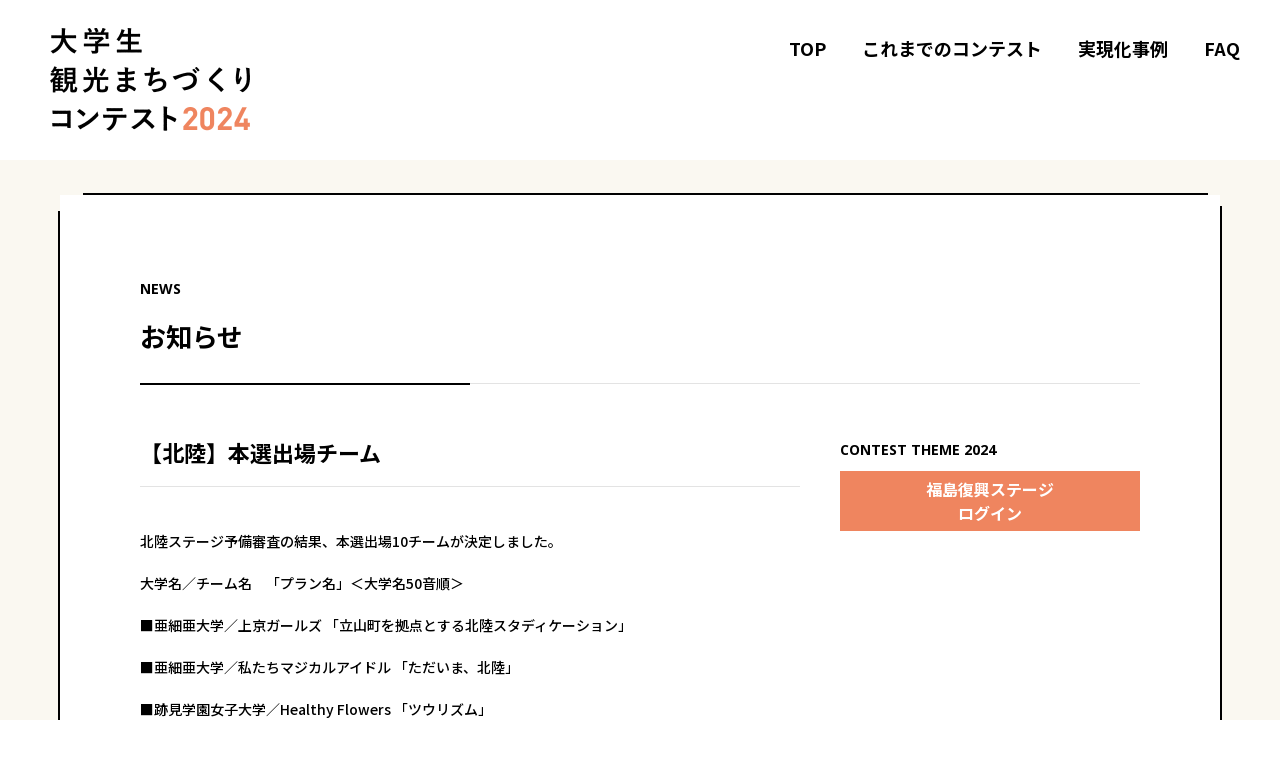

--- FILE ---
content_type: text/html; charset=UTF-8
request_url: https://gaku-machi.jp/2021/12/%E3%80%90%E5%8C%97%E9%99%B8%E3%80%91%E6%9C%AC%E9%81%B8%E5%87%BA%E5%A0%B4%E3%83%81%E3%83%BC%E3%83%A0/
body_size: 30714
content:
<!doctype html>
<html dir="ltr" lang="ja"
	prefix="og: https://ogp.me/ns#" >

<head>
	<meta charset="UTF-8">
	<meta name="viewport" content="width=device-width, initial-scale=1">
  <link rel="apple-touch-icon" href="https://gaku-machi.jp/wp-content/themes/gakumachi2024/assets/img/common/apple-touch-icon.png" />
  <link rel="shortcut icon" href="https://gaku-machi.jp/wp-content/themes/gakumachi2024/assets/img/common/favicon.ico">
	<title>【北陸】本選出場チーム | 大学生観光まちづくりコンテスト2024</title>

		<!-- All in One SEO 4.4.1 - aioseo.com -->
		<meta name="description" content="北陸ステージ予備審査の結果、本選出場10チームが決定しました。 大学名／チーム名 「プラン名」＜大学名50音順" />
		<meta name="robots" content="max-image-preview:large" />
		<link rel="canonical" href="https://gaku-machi.jp/2021/12/%e3%80%90%e5%8c%97%e9%99%b8%e3%80%91%e6%9c%ac%e9%81%b8%e5%87%ba%e5%a0%b4%e3%83%81%e3%83%bc%e3%83%a0/" />
		<meta name="generator" content="All in One SEO (AIOSEO) 4.4.1" />
		<meta property="og:locale" content="ja_JP" />
		<meta property="og:site_name" content="大学生観光まちづくりコンテスト2024 | 大学生観光まちづくりコンテスト2024 公式サイト。大学生が観光によるまちづくりの活性化プランを競い合うコンテストです。" />
		<meta property="og:type" content="article" />
		<meta property="og:title" content="【北陸】本選出場チーム | 大学生観光まちづくりコンテスト2024" />
		<meta property="og:description" content="北陸ステージ予備審査の結果、本選出場10チームが決定しました。 大学名／チーム名 「プラン名」＜大学名50音順" />
		<meta property="og:url" content="https://gaku-machi.jp/2021/12/%e3%80%90%e5%8c%97%e9%99%b8%e3%80%91%e6%9c%ac%e9%81%b8%e5%87%ba%e5%a0%b4%e3%83%81%e3%83%bc%e3%83%a0/" />
		<meta property="og:image" content="https://gaku-machi.jp/wp-content/uploads/2024/05/ogp.png" />
		<meta property="og:image:secure_url" content="https://gaku-machi.jp/wp-content/uploads/2024/05/ogp.png" />
		<meta property="og:image:width" content="1200" />
		<meta property="og:image:height" content="630" />
		<meta property="article:published_time" content="2021-12-07T01:43:29+00:00" />
		<meta property="article:modified_time" content="2022-01-18T06:10:15+00:00" />
		<meta name="twitter:card" content="summary" />
		<meta name="twitter:title" content="【北陸】本選出場チーム | 大学生観光まちづくりコンテスト2024" />
		<meta name="twitter:description" content="北陸ステージ予備審査の結果、本選出場10チームが決定しました。 大学名／チーム名 「プラン名」＜大学名50音順" />
		<meta name="twitter:image" content="https://gaku-machi.jp/wp-content/uploads/2024/05/ogp.png" />
		<script type="application/ld+json" class="aioseo-schema">
			{"@context":"https:\/\/schema.org","@graph":[{"@type":"BlogPosting","@id":"https:\/\/gaku-machi.jp\/2021\/12\/%e3%80%90%e5%8c%97%e9%99%b8%e3%80%91%e6%9c%ac%e9%81%b8%e5%87%ba%e5%a0%b4%e3%83%81%e3%83%bc%e3%83%a0\/#blogposting","name":"\u3010\u5317\u9678\u3011\u672c\u9078\u51fa\u5834\u30c1\u30fc\u30e0 | \u5927\u5b66\u751f\u89b3\u5149\u307e\u3061\u3065\u304f\u308a\u30b3\u30f3\u30c6\u30b9\u30c82024","description":"\u5317\u9678\u30b9\u30c6\u30fc\u30b8\u4e88\u5099\u5be9\u67fb\u306e\u7d50\u679c\u3001\u672c\u9078\u51fa\u583410\u30c1\u30fc\u30e0\u304c\u6c7a\u5b9a\u3057\u307e\u3057\u305f\u3002 \u5927\u5b66\u540d\uff0f\u30c1\u30fc\u30e0\u540d \u300c\u30d7\u30e9\u30f3\u540d\u300d\uff1c\u5927\u5b66\u540d50\u97f3\u9806","headline":"\u3010\u5317\u9678\u3011\u672c\u9078\u51fa\u5834\u30c1\u30fc\u30e0","author":{"@id":"https:\/\/gaku-machi.jp\/author\/gm-admin\/#author"},"publisher":{"@id":"https:\/\/gaku-machi.jp\/#organization"},"datePublished":"2021-12-07T01:43:29+09:00","dateModified":"2022-01-18T06:10:15+09:00","articleSection":"Uncategorized","mainEntityOfPage":{"@id":"https:\/\/gaku-machi.jp\/2021\/12\/%e3%80%90%e5%8c%97%e9%99%b8%e3%80%91%e6%9c%ac%e9%81%b8%e5%87%ba%e5%a0%b4%e3%83%81%e3%83%bc%e3%83%a0\/#webpage"},"isPartOf":{"@id":"https:\/\/gaku-machi.jp\/2021\/12\/%e3%80%90%e5%8c%97%e9%99%b8%e3%80%91%e6%9c%ac%e9%81%b8%e5%87%ba%e5%a0%b4%e3%83%81%e3%83%bc%e3%83%a0\/#webpage"}},{"@type":"BreadcrumbList","@id":"https:\/\/gaku-machi.jp\/2021\/12\/%e3%80%90%e5%8c%97%e9%99%b8%e3%80%91%e6%9c%ac%e9%81%b8%e5%87%ba%e5%a0%b4%e3%83%81%e3%83%bc%e3%83%a0\/#breadcrumblist","itemListElement":[{"@type":"ListItem","@id":"https:\/\/gaku-machi.jp\/#listItem","position":1,"item":{"@type":"WebPage","@id":"https:\/\/gaku-machi.jp\/","name":"\u30db\u30fc\u30e0","description":"\u5927\u5b66\u751f\u89b3\u5149\u307e\u3061\u3065\u304f\u308a\u30b3\u30f3\u30c6\u30b9\u30c82024 \u516c\u5f0f\u30b5\u30a4\u30c8\u3002\u5927\u5b66\u751f\u304c\u89b3\u5149\u306b\u3088\u308b\u307e\u3061\u3065\u304f\u308a\u306e\u6d3b\u6027\u5316\u30d7\u30e9\u30f3\u3092\u7af6\u3044\u5408\u3046\u30b3\u30f3\u30c6\u30b9\u30c8\u3067\u3059\u3002","url":"https:\/\/gaku-machi.jp\/"},"nextItem":"https:\/\/gaku-machi.jp\/2021\/#listItem"},{"@type":"ListItem","@id":"https:\/\/gaku-machi.jp\/2021\/#listItem","position":2,"item":{"@type":"WebPage","@id":"https:\/\/gaku-machi.jp\/2021\/","name":"2021","url":"https:\/\/gaku-machi.jp\/2021\/"},"nextItem":"https:\/\/gaku-machi.jp\/2021\/12\/#listItem","previousItem":"https:\/\/gaku-machi.jp\/#listItem"},{"@type":"ListItem","@id":"https:\/\/gaku-machi.jp\/2021\/12\/#listItem","position":3,"item":{"@type":"WebPage","@id":"https:\/\/gaku-machi.jp\/2021\/12\/","name":"December","url":"https:\/\/gaku-machi.jp\/2021\/12\/"},"nextItem":"https:\/\/gaku-machi.jp\/2021\/12\/%e3%80%90%e5%8c%97%e9%99%b8%e3%80%91%e6%9c%ac%e9%81%b8%e5%87%ba%e5%a0%b4%e3%83%81%e3%83%bc%e3%83%a0\/#listItem","previousItem":"https:\/\/gaku-machi.jp\/2021\/#listItem"},{"@type":"ListItem","@id":"https:\/\/gaku-machi.jp\/2021\/12\/%e3%80%90%e5%8c%97%e9%99%b8%e3%80%91%e6%9c%ac%e9%81%b8%e5%87%ba%e5%a0%b4%e3%83%81%e3%83%bc%e3%83%a0\/#listItem","position":4,"item":{"@type":"WebPage","@id":"https:\/\/gaku-machi.jp\/2021\/12\/%e3%80%90%e5%8c%97%e9%99%b8%e3%80%91%e6%9c%ac%e9%81%b8%e5%87%ba%e5%a0%b4%e3%83%81%e3%83%bc%e3%83%a0\/","name":"\u3010\u5317\u9678\u3011\u672c\u9078\u51fa\u5834\u30c1\u30fc\u30e0","description":"\u5317\u9678\u30b9\u30c6\u30fc\u30b8\u4e88\u5099\u5be9\u67fb\u306e\u7d50\u679c\u3001\u672c\u9078\u51fa\u583410\u30c1\u30fc\u30e0\u304c\u6c7a\u5b9a\u3057\u307e\u3057\u305f\u3002 \u5927\u5b66\u540d\uff0f\u30c1\u30fc\u30e0\u540d \u300c\u30d7\u30e9\u30f3\u540d\u300d\uff1c\u5927\u5b66\u540d50\u97f3\u9806","url":"https:\/\/gaku-machi.jp\/2021\/12\/%e3%80%90%e5%8c%97%e9%99%b8%e3%80%91%e6%9c%ac%e9%81%b8%e5%87%ba%e5%a0%b4%e3%83%81%e3%83%bc%e3%83%a0\/"},"previousItem":"https:\/\/gaku-machi.jp\/2021\/12\/#listItem"}]},{"@type":"Organization","@id":"https:\/\/gaku-machi.jp\/#organization","name":"gakumachi","url":"https:\/\/gaku-machi.jp\/"},{"@type":"WebPage","@id":"https:\/\/gaku-machi.jp\/2021\/12\/%e3%80%90%e5%8c%97%e9%99%b8%e3%80%91%e6%9c%ac%e9%81%b8%e5%87%ba%e5%a0%b4%e3%83%81%e3%83%bc%e3%83%a0\/#webpage","url":"https:\/\/gaku-machi.jp\/2021\/12\/%e3%80%90%e5%8c%97%e9%99%b8%e3%80%91%e6%9c%ac%e9%81%b8%e5%87%ba%e5%a0%b4%e3%83%81%e3%83%bc%e3%83%a0\/","name":"\u3010\u5317\u9678\u3011\u672c\u9078\u51fa\u5834\u30c1\u30fc\u30e0 | \u5927\u5b66\u751f\u89b3\u5149\u307e\u3061\u3065\u304f\u308a\u30b3\u30f3\u30c6\u30b9\u30c82024","description":"\u5317\u9678\u30b9\u30c6\u30fc\u30b8\u4e88\u5099\u5be9\u67fb\u306e\u7d50\u679c\u3001\u672c\u9078\u51fa\u583410\u30c1\u30fc\u30e0\u304c\u6c7a\u5b9a\u3057\u307e\u3057\u305f\u3002 \u5927\u5b66\u540d\uff0f\u30c1\u30fc\u30e0\u540d \u300c\u30d7\u30e9\u30f3\u540d\u300d\uff1c\u5927\u5b66\u540d50\u97f3\u9806","inLanguage":"ja","isPartOf":{"@id":"https:\/\/gaku-machi.jp\/#website"},"breadcrumb":{"@id":"https:\/\/gaku-machi.jp\/2021\/12\/%e3%80%90%e5%8c%97%e9%99%b8%e3%80%91%e6%9c%ac%e9%81%b8%e5%87%ba%e5%a0%b4%e3%83%81%e3%83%bc%e3%83%a0\/#breadcrumblist"},"author":"https:\/\/gaku-machi.jp\/2021\/12\/%e3%80%90%e5%8c%97%e9%99%b8%e3%80%91%e6%9c%ac%e9%81%b8%e5%87%ba%e5%a0%b4%e3%83%81%e3%83%bc%e3%83%a0\/#author","creator":"https:\/\/gaku-machi.jp\/2021\/12\/%e3%80%90%e5%8c%97%e9%99%b8%e3%80%91%e6%9c%ac%e9%81%b8%e5%87%ba%e5%a0%b4%e3%83%81%e3%83%bc%e3%83%a0\/#author","datePublished":"2021-12-07T01:43:29+09:00","dateModified":"2022-01-18T06:10:15+09:00"},{"@type":"WebSite","@id":"https:\/\/gaku-machi.jp\/#website","url":"https:\/\/gaku-machi.jp\/","name":"\u5927\u5b66\u751f\u89b3\u5149\u307e\u3061\u3065\u304f\u308a\u30b3\u30f3\u30c6\u30b9\u30c82023","description":"\u5927\u5b66\u751f\u89b3\u5149\u307e\u3061\u3065\u304f\u308a\u30b3\u30f3\u30c6\u30b9\u30c82024 \u516c\u5f0f\u30b5\u30a4\u30c8\u3002\u5927\u5b66\u751f\u304c\u89b3\u5149\u306b\u3088\u308b\u307e\u3061\u3065\u304f\u308a\u306e\u6d3b\u6027\u5316\u30d7\u30e9\u30f3\u3092\u7af6\u3044\u5408\u3046\u30b3\u30f3\u30c6\u30b9\u30c8\u3067\u3059\u3002","inLanguage":"ja","publisher":{"@id":"https:\/\/gaku-machi.jp\/#organization"}}]}
		</script>
		<!-- All in One SEO -->

<link rel='dns-prefetch' href='//ajaxzip3.github.io' />
<link rel='stylesheet' id='wp-block-library-css' href='https://gaku-machi.jp/wp-includes/css/dist/block-library/style.min.css?ver=6.2.2' type='text/css' media='all' />
<link rel='stylesheet' id='classic-theme-styles-css' href='https://gaku-machi.jp/wp-includes/css/classic-themes.min.css?ver=6.2.2' type='text/css' media='all' />
<style id='global-styles-inline-css' type='text/css'>
body{--wp--preset--color--black: #000000;--wp--preset--color--cyan-bluish-gray: #abb8c3;--wp--preset--color--white: #ffffff;--wp--preset--color--pale-pink: #f78da7;--wp--preset--color--vivid-red: #cf2e2e;--wp--preset--color--luminous-vivid-orange: #ff6900;--wp--preset--color--luminous-vivid-amber: #fcb900;--wp--preset--color--light-green-cyan: #7bdcb5;--wp--preset--color--vivid-green-cyan: #00d084;--wp--preset--color--pale-cyan-blue: #8ed1fc;--wp--preset--color--vivid-cyan-blue: #0693e3;--wp--preset--color--vivid-purple: #9b51e0;--wp--preset--gradient--vivid-cyan-blue-to-vivid-purple: linear-gradient(135deg,rgba(6,147,227,1) 0%,rgb(155,81,224) 100%);--wp--preset--gradient--light-green-cyan-to-vivid-green-cyan: linear-gradient(135deg,rgb(122,220,180) 0%,rgb(0,208,130) 100%);--wp--preset--gradient--luminous-vivid-amber-to-luminous-vivid-orange: linear-gradient(135deg,rgba(252,185,0,1) 0%,rgba(255,105,0,1) 100%);--wp--preset--gradient--luminous-vivid-orange-to-vivid-red: linear-gradient(135deg,rgba(255,105,0,1) 0%,rgb(207,46,46) 100%);--wp--preset--gradient--very-light-gray-to-cyan-bluish-gray: linear-gradient(135deg,rgb(238,238,238) 0%,rgb(169,184,195) 100%);--wp--preset--gradient--cool-to-warm-spectrum: linear-gradient(135deg,rgb(74,234,220) 0%,rgb(151,120,209) 20%,rgb(207,42,186) 40%,rgb(238,44,130) 60%,rgb(251,105,98) 80%,rgb(254,248,76) 100%);--wp--preset--gradient--blush-light-purple: linear-gradient(135deg,rgb(255,206,236) 0%,rgb(152,150,240) 100%);--wp--preset--gradient--blush-bordeaux: linear-gradient(135deg,rgb(254,205,165) 0%,rgb(254,45,45) 50%,rgb(107,0,62) 100%);--wp--preset--gradient--luminous-dusk: linear-gradient(135deg,rgb(255,203,112) 0%,rgb(199,81,192) 50%,rgb(65,88,208) 100%);--wp--preset--gradient--pale-ocean: linear-gradient(135deg,rgb(255,245,203) 0%,rgb(182,227,212) 50%,rgb(51,167,181) 100%);--wp--preset--gradient--electric-grass: linear-gradient(135deg,rgb(202,248,128) 0%,rgb(113,206,126) 100%);--wp--preset--gradient--midnight: linear-gradient(135deg,rgb(2,3,129) 0%,rgb(40,116,252) 100%);--wp--preset--duotone--dark-grayscale: url('#wp-duotone-dark-grayscale');--wp--preset--duotone--grayscale: url('#wp-duotone-grayscale');--wp--preset--duotone--purple-yellow: url('#wp-duotone-purple-yellow');--wp--preset--duotone--blue-red: url('#wp-duotone-blue-red');--wp--preset--duotone--midnight: url('#wp-duotone-midnight');--wp--preset--duotone--magenta-yellow: url('#wp-duotone-magenta-yellow');--wp--preset--duotone--purple-green: url('#wp-duotone-purple-green');--wp--preset--duotone--blue-orange: url('#wp-duotone-blue-orange');--wp--preset--font-size--small: 13px;--wp--preset--font-size--medium: 20px;--wp--preset--font-size--large: 36px;--wp--preset--font-size--x-large: 42px;--wp--preset--spacing--20: 0.44rem;--wp--preset--spacing--30: 0.67rem;--wp--preset--spacing--40: 1rem;--wp--preset--spacing--50: 1.5rem;--wp--preset--spacing--60: 2.25rem;--wp--preset--spacing--70: 3.38rem;--wp--preset--spacing--80: 5.06rem;--wp--preset--shadow--natural: 6px 6px 9px rgba(0, 0, 0, 0.2);--wp--preset--shadow--deep: 12px 12px 50px rgba(0, 0, 0, 0.4);--wp--preset--shadow--sharp: 6px 6px 0px rgba(0, 0, 0, 0.2);--wp--preset--shadow--outlined: 6px 6px 0px -3px rgba(255, 255, 255, 1), 6px 6px rgba(0, 0, 0, 1);--wp--preset--shadow--crisp: 6px 6px 0px rgba(0, 0, 0, 1);}:where(.is-layout-flex){gap: 0.5em;}body .is-layout-flow > .alignleft{float: left;margin-inline-start: 0;margin-inline-end: 2em;}body .is-layout-flow > .alignright{float: right;margin-inline-start: 2em;margin-inline-end: 0;}body .is-layout-flow > .aligncenter{margin-left: auto !important;margin-right: auto !important;}body .is-layout-constrained > .alignleft{float: left;margin-inline-start: 0;margin-inline-end: 2em;}body .is-layout-constrained > .alignright{float: right;margin-inline-start: 2em;margin-inline-end: 0;}body .is-layout-constrained > .aligncenter{margin-left: auto !important;margin-right: auto !important;}body .is-layout-constrained > :where(:not(.alignleft):not(.alignright):not(.alignfull)){max-width: var(--wp--style--global--content-size);margin-left: auto !important;margin-right: auto !important;}body .is-layout-constrained > .alignwide{max-width: var(--wp--style--global--wide-size);}body .is-layout-flex{display: flex;}body .is-layout-flex{flex-wrap: wrap;align-items: center;}body .is-layout-flex > *{margin: 0;}:where(.wp-block-columns.is-layout-flex){gap: 2em;}.has-black-color{color: var(--wp--preset--color--black) !important;}.has-cyan-bluish-gray-color{color: var(--wp--preset--color--cyan-bluish-gray) !important;}.has-white-color{color: var(--wp--preset--color--white) !important;}.has-pale-pink-color{color: var(--wp--preset--color--pale-pink) !important;}.has-vivid-red-color{color: var(--wp--preset--color--vivid-red) !important;}.has-luminous-vivid-orange-color{color: var(--wp--preset--color--luminous-vivid-orange) !important;}.has-luminous-vivid-amber-color{color: var(--wp--preset--color--luminous-vivid-amber) !important;}.has-light-green-cyan-color{color: var(--wp--preset--color--light-green-cyan) !important;}.has-vivid-green-cyan-color{color: var(--wp--preset--color--vivid-green-cyan) !important;}.has-pale-cyan-blue-color{color: var(--wp--preset--color--pale-cyan-blue) !important;}.has-vivid-cyan-blue-color{color: var(--wp--preset--color--vivid-cyan-blue) !important;}.has-vivid-purple-color{color: var(--wp--preset--color--vivid-purple) !important;}.has-black-background-color{background-color: var(--wp--preset--color--black) !important;}.has-cyan-bluish-gray-background-color{background-color: var(--wp--preset--color--cyan-bluish-gray) !important;}.has-white-background-color{background-color: var(--wp--preset--color--white) !important;}.has-pale-pink-background-color{background-color: var(--wp--preset--color--pale-pink) !important;}.has-vivid-red-background-color{background-color: var(--wp--preset--color--vivid-red) !important;}.has-luminous-vivid-orange-background-color{background-color: var(--wp--preset--color--luminous-vivid-orange) !important;}.has-luminous-vivid-amber-background-color{background-color: var(--wp--preset--color--luminous-vivid-amber) !important;}.has-light-green-cyan-background-color{background-color: var(--wp--preset--color--light-green-cyan) !important;}.has-vivid-green-cyan-background-color{background-color: var(--wp--preset--color--vivid-green-cyan) !important;}.has-pale-cyan-blue-background-color{background-color: var(--wp--preset--color--pale-cyan-blue) !important;}.has-vivid-cyan-blue-background-color{background-color: var(--wp--preset--color--vivid-cyan-blue) !important;}.has-vivid-purple-background-color{background-color: var(--wp--preset--color--vivid-purple) !important;}.has-black-border-color{border-color: var(--wp--preset--color--black) !important;}.has-cyan-bluish-gray-border-color{border-color: var(--wp--preset--color--cyan-bluish-gray) !important;}.has-white-border-color{border-color: var(--wp--preset--color--white) !important;}.has-pale-pink-border-color{border-color: var(--wp--preset--color--pale-pink) !important;}.has-vivid-red-border-color{border-color: var(--wp--preset--color--vivid-red) !important;}.has-luminous-vivid-orange-border-color{border-color: var(--wp--preset--color--luminous-vivid-orange) !important;}.has-luminous-vivid-amber-border-color{border-color: var(--wp--preset--color--luminous-vivid-amber) !important;}.has-light-green-cyan-border-color{border-color: var(--wp--preset--color--light-green-cyan) !important;}.has-vivid-green-cyan-border-color{border-color: var(--wp--preset--color--vivid-green-cyan) !important;}.has-pale-cyan-blue-border-color{border-color: var(--wp--preset--color--pale-cyan-blue) !important;}.has-vivid-cyan-blue-border-color{border-color: var(--wp--preset--color--vivid-cyan-blue) !important;}.has-vivid-purple-border-color{border-color: var(--wp--preset--color--vivid-purple) !important;}.has-vivid-cyan-blue-to-vivid-purple-gradient-background{background: var(--wp--preset--gradient--vivid-cyan-blue-to-vivid-purple) !important;}.has-light-green-cyan-to-vivid-green-cyan-gradient-background{background: var(--wp--preset--gradient--light-green-cyan-to-vivid-green-cyan) !important;}.has-luminous-vivid-amber-to-luminous-vivid-orange-gradient-background{background: var(--wp--preset--gradient--luminous-vivid-amber-to-luminous-vivid-orange) !important;}.has-luminous-vivid-orange-to-vivid-red-gradient-background{background: var(--wp--preset--gradient--luminous-vivid-orange-to-vivid-red) !important;}.has-very-light-gray-to-cyan-bluish-gray-gradient-background{background: var(--wp--preset--gradient--very-light-gray-to-cyan-bluish-gray) !important;}.has-cool-to-warm-spectrum-gradient-background{background: var(--wp--preset--gradient--cool-to-warm-spectrum) !important;}.has-blush-light-purple-gradient-background{background: var(--wp--preset--gradient--blush-light-purple) !important;}.has-blush-bordeaux-gradient-background{background: var(--wp--preset--gradient--blush-bordeaux) !important;}.has-luminous-dusk-gradient-background{background: var(--wp--preset--gradient--luminous-dusk) !important;}.has-pale-ocean-gradient-background{background: var(--wp--preset--gradient--pale-ocean) !important;}.has-electric-grass-gradient-background{background: var(--wp--preset--gradient--electric-grass) !important;}.has-midnight-gradient-background{background: var(--wp--preset--gradient--midnight) !important;}.has-small-font-size{font-size: var(--wp--preset--font-size--small) !important;}.has-medium-font-size{font-size: var(--wp--preset--font-size--medium) !important;}.has-large-font-size{font-size: var(--wp--preset--font-size--large) !important;}.has-x-large-font-size{font-size: var(--wp--preset--font-size--x-large) !important;}
.wp-block-navigation a:where(:not(.wp-element-button)){color: inherit;}
:where(.wp-block-columns.is-layout-flex){gap: 2em;}
.wp-block-pullquote{font-size: 1.5em;line-height: 1.6;}
</style>
<link rel='stylesheet' id='wp-pagenavi-css' href='https://gaku-machi.jp/wp-content/plugins/wp-pagenavi/pagenavi-css.css?ver=2.70' type='text/css' media='all' />
<link rel='stylesheet' id='base-style-css' href='https://gaku-machi.jp/wp-content/themes/gakumachi2024/style.css?ver=6.2.2' type='text/css' media='all' />
<link rel='stylesheet' id='theme-normalize-css' href='https://gaku-machi.jp/wp-content/themes/gakumachi2024/assets/css/normalize.css?ver=6.2.2' type='text/css' media='all' />
<link rel='stylesheet' id='theme-common-css' href='https://gaku-machi.jp/wp-content/themes/gakumachi2024/assets/css/common.css?ver=6.2.2' type='text/css' media='all' />
<link rel='stylesheet' id='theme-page-css' href='https://gaku-machi.jp/wp-content/themes/gakumachi2024/assets/css/page.css?ver=6.2.2' type='text/css' media='all' />
<link rel='stylesheet' id='theme-add-css' href='https://gaku-machi.jp/wp-content/themes/gakumachi2024/assets/css/add.css?ver=6.2.2' type='text/css' media='all' />
<link rel='stylesheet' id='theme-slick-css' href='https://gaku-machi.jp/wp-content/themes/gakumachi2024/assets/css/slick.css?ver=6.2.2' type='text/css' media='all' />
<link rel='stylesheet' id='theme-slick-theme-css' href='https://gaku-machi.jp/wp-content/themes/gakumachi2024/assets/css/slick-theme.css?ver=6.2.2' type='text/css' media='all' />
<link rel='stylesheet' id='theme-modal-video.min-css' href='https://gaku-machi.jp/wp-content/themes/gakumachi2024/assets/css/modal-video.min.css?ver=6.2.2' type='text/css' media='all' />
<link rel="https://api.w.org/" href="https://gaku-machi.jp/wp-json/" /><link rel="alternate" type="application/json" href="https://gaku-machi.jp/wp-json/wp/v2/posts/274" /><link rel='shortlink' href='https://gaku-machi.jp/?p=274' />
<link rel="alternate" type="application/json+oembed" href="https://gaku-machi.jp/wp-json/oembed/1.0/embed?url=https%3A%2F%2Fgaku-machi.jp%2F2021%2F12%2F%25e3%2580%2590%25e5%258c%2597%25e9%2599%25b8%25e3%2580%2591%25e6%259c%25ac%25e9%2581%25b8%25e5%2587%25ba%25e5%25a0%25b4%25e3%2583%2581%25e3%2583%25bc%25e3%2583%25a0%2F" />
<link rel="alternate" type="text/xml+oembed" href="https://gaku-machi.jp/wp-json/oembed/1.0/embed?url=https%3A%2F%2Fgaku-machi.jp%2F2021%2F12%2F%25e3%2580%2590%25e5%258c%2597%25e9%2599%25b8%25e3%2580%2591%25e6%259c%25ac%25e9%2581%25b8%25e5%2587%25ba%25e5%25a0%25b4%25e3%2583%2581%25e3%2583%25bc%25e3%2583%25a0%2F&#038;format=xml" />
<style type="text/css">.recentcomments a{display:inline !important;padding:0 !important;margin:0 !important;}</style>  <script>console.log("prevent Google Chrome css Transition");</script>
</head>

<body class="post-template-default single single-post postid-274 single-format-standard">
<div class="container">
  
<header>
  <h1 class="logo">
        <a href="https://gaku-machi.jp/">
    <img src="https://gaku-machi.jp/wp-content/themes/gakumachi2024/assets/img/common/logo.png" alt="観光まちづくりプランを募集します！大学生観光まちづくりコンテスト2024">
    </a>
  </h1>
    <div class="h_inner">
    <nav class="globalMenu">
      <ul class="h_nav">
        <li class="sp_menu"><img src="https://gaku-machi.jp/wp-content/themes/gakumachi2024/assets/img/common/logo.svg" alt="大学生観光まちづくりコンテスト2024"></li>
        <li><a href="https://gaku-machi.jp/" >TOP</a></li>
        <!--<li><a href="https://gaku-machi.jp/2023_fukushima" class="stage ">募集要項</a></li>
        <li><a href="javascript:void(0)" tabindex="-1" class="stage ">募集要項</a>
          <ul class="dropdown">
              <li><a href="https://gaku-machi.jp/2022_fukushima">福島復興ステージ</a></li>
              <li><a href="https://gaku-machi.jp/2022_yaizu">焼津ステージ</a></li>
          </ul>
        </li>-->
        <li class="news"><a href="https://gaku-machi.jp/news">お知らせ一覧</a></li>
        <!--<li><a href="https://gaku-machi.jp/2024_fukushima" >募集要項</a></li>-->
        <li><a href="https://gaku-machi.jp/contest" >これまでのコンテスト</a></li>
        <li><a href="https://gaku-machi.jp/example" >実現化事例</a></li>
        <li><a href="https://gaku-machi.jp/faq" >FAQ</a></li>
      </ul>
    </nav>
    <div class="hamburger">
      <span></span>
      <span></span>
      <span></span>
    </div>
  </div>
</header>
  <section class="content">
    <div class="inner"> 
      <div class="border_wrap">
      <div class="content_stage_wrap">
       
        <div class="sub open_sans">NEWS</div>
        <h1 class="main_ttl">お知らせ</h1>
        <div class="page_content">
          
          <div class="left_content">
            <h2 class="content_ttl none">【北陸】本選出場チーム</h2>
            <div class="blog-contents">
              
              <p>北陸ステージ予備審査の結果、本選出場10チームが決定しました。</p><p>大学名／チーム名　「プラン名」＜大学名50音順＞</p><p>■亜細亜大学／上京ガールズ 「立山町を拠点とする北陸スタディケーション」</p><p>■亜細亜大学／私たちマジカルアイドル 「ただいま、北陸」</p><p>■跡見学園女子大学／Healthy Flowers 「ツウリズム」</p><p>■跡見学園女子大学／カントリーガールズ 「WELLNESS in Hokuriku! ～街ぶらタンブラー～」</p><p>■桜美林大学／伝統まもり隊 「How to enjoy snow in Hokuriku」</p><p>■大阪観光大学／Senshu TravelersⅡ 「北陸の食×Wine　少し大人な北陸旅」</p><p>■慶應義塾大学／Mr.Chikamorin 「北陸古民家物語(仮) ～会員制古民家で「懐かしさ」を感じる北陸体験～」</p><p>■東洋大学／宮崎ゼミグループA 「北陸の強みを再発見！～小京都で漁師密着24時～」</p><p>■東洋大学／結 「街でマッチ！～あたたまる北陸ひとり旅～」</p><p>■立教大学／西川ゼミ北陸Team 「北國大学」</p><p>※上記チームのリーダーへは、別途メールにご連絡をさせて頂いております。<br />メールご確認の程、お願い致します。</p>
            </div>
            <div class="btn_back"><a href="https://gaku-machi.jp/news" >お知らせ一覧へ</a></div>
            
          </div>
          
          <div class="right_content">
            <div class="sub open_sans">CONTEST THEME 2024</div>
<div class="side_stage">
  <div class="btn_entry"><a class="color_2024fukushima" href="https://amarys-jtb.jp/fukushima2024/" target="_blank">福島復興ステージ<br>ログイン</a></div>
</div>
<!--<div class="side_stage">
  <div class="btn_entry"><a class="color_2022yaizu" href="https://amarys-jtb.jp/yaizu2022/" target="_blank">焼津ステージ<br>ログイン</a></div>
</div>-->

<!--<div class="detail twitter pc">
  <!--<a class="twitter-timeline" data-height="350" href="https://twitter.com/gakumachi?ref_src=twsrc%5Etfw">Tweets by gakumachi</a> <script async src="https://platform.twitter.com/widgets.js" charset="utf-8"></script>
  <a href="https://twitter.com/gakumachi" target="_blank" class="btnarrow detailarrow tw auto"><div class="more_btn">大学生観光まちづくりコンテスト<br>X公式アカウント</div></a>
</div>-->
          </div>
          
        </div>
        
      </div>
      </div>
    </div>
  </section>

  <section class="twitter">
    <div class="inner">
      <div class="twitter_wrap">
        <!--<div class="detail twitter">
          <a href="https://twitter.com/gakumachi" target="_blank" class="btnarrow detailarrow tw auto"><div class="more_btn">大学生観光まちづくりコンテスト <br class="sp">X公式アカウント</div></a>
        </div>-->

<!--<div class="twitter_txt">
          <h2>Twitter公式アカウント</h2>
          <p>大学生観光まちづくりコンテストの公式アカウントです。<br>
            【2023年開催決定】最新情報をお伝えしております。
          </p>
          <div class="detail">
            <a href="https://twitter.com/gakumachi" target="_blank" class="btnarrow detailarrow tw pc"><div class="more_btn">フォローする</div></a><br>
            <a href="https://twitter.com/gakumachi" target="_blank" class="sp"><img src="https://gaku-machi.jp/wp-content/themes/gakumachi2024/assets/img/common/follow.svg" alt="フォローする"></a>
          </div>
        </div>
        <div class="twitter_emb">
          <a class="twitter-timeline" data-height="350" href="https://twitter.com/gakumachi?ref_src=twsrc%5Etfw">Tweets by gakumachi</a> <script async src="https://platform.twitter.com/widgets.js" charset="utf-8"></script>
        </div>-->
      </div>
    </div>
  </section>
  
</main>

<footer>
  <div class="inner">
    <div class="information">問い合せ先：大学生観光まちづくりコンテスト 運営協議会事務局</div>
    <div class="information">事務局窓口：㈱JTBコミュニケーションデザイン　<br class="sp">gakumachi@jtbcom.co.jp（平日10:00～17:00）</div>
    <div class="organizer">主催：大学生観光まちづくりコンテスト運営協議会</div>
    <div class="f_sponsor">
      <p class="sponsor">特別協力：公益社団法人 福島相双復興推進機構<br>
        <!--後援：観光庁、経済産業省、文部科学省、総務省、日本観光振興協会、日本旅行業協会<br>-->
        協力：田村市、南相馬市、川俣町、広野町、楢葉町、富岡町、川内村、大熊町、双葉町、浪江町、葛尾村、飯舘村<br>
        後援：観光庁、経済産業省、文部科学省、総務省、日本観光振興協会、日本旅行業協会<br>
        事務局：株式会社JTB、株式会社JTB福島支店、株式会社JTBコミュニケーションデザイン</p>
      <p class="sponsor_icon">
        <img src="https://gaku-machi.jp/wp-content/themes/gakumachi2024/assets/img/common/footer_icon01.png" alt="神栖市・行方市・TABIRIN・JTB">
      </p>
    </div>
    <p class="copyright">Copyright©2024 <br class="sp">大学生観光まちづくりコンテスト. All Rights Reserved.</p>
  </div>
</footer>
  
</div><!-- container -->

<script src="https://gaku-machi.jp/wp-content/themes/gakumachi2024/assets/js/jquery-3.6.0.min.js"></script>
<script src="https://gaku-machi.jp/wp-content/themes/gakumachi2024/assets/js/jquery-modal-video.min.js"></script>
<script src="https://gaku-machi.jp/wp-content/themes/gakumachi2024/assets/js/modal-video.min.js"></script>
<script type='text/javascript' src='https://gaku-machi.jp/wp-content/themes/gakumachi2024/assets/js/picturefill.min.js' id='picturefill-js'></script>
<script type='text/javascript' src='https://ajaxzip3.github.io/ajaxzip3.js?ver=6.2.2' id='ajaxzip3-script-js'></script>
<script src="https://gaku-machi.jp/wp-content/themes/gakumachi2024/assets/js/slick.min.js"></script>
<script src="https://gaku-machi.jp/wp-content/themes/gakumachi2024/assets/js/common.js"></script>

</body>

</html>

--- FILE ---
content_type: text/css
request_url: https://gaku-machi.jp/wp-content/themes/gakumachi2024/assets/css/common.css?ver=6.2.2
body_size: 36014
content:
@charset "UTF-8";
@import url("https://fonts.googleapis.com/css2?family=Noto+Sans+JP:wght@400;500;700&family=Noto+Serif+JP&display=swap");
@import url("https://fonts.googleapis.com/css2?family=Open+Sans:wght@300;400;700&display=swap");
@import url("normalize.css");
*, ::before, ::after {
  -webkit-box-sizing: border-box;
  box-sizing: border-box;
  background-repeat: no-repeat;
  background-position: center;
}

html, body {
  width: 100%;
  height: 100%;
}

html {
  font-size: 62.5%;
  font-weight: 500;
}

body {
  font-size: 1.6em;
  color: #000;
  font-family: "游ゴシック体", YuGothic, "游ゴシック", "Yu Gothic", "Noto Sans JP", sans-serif;
  font-size: 1rem;
  line-height: 2;
}

h1, h2, h3, h4, h5, p, ul, ol, li, figure {
  margin: 0;
  padding: 0;
}

ul, ol {
  list-style: none;
}

button {
  padding: 0;
  background-color: transparent;
  border: 0;
  cursor: pointer;
  -webkit-transition: all ease 0.3s;
  transition: all ease 0.3s;
}

a {
  color: inherit;
  text-decoration: none;
  -webkit-transition: all ease 0.3s;
  transition: all ease 0.3s;
}

a:hover {
  opacity: 0.7;
}

strong {
  font-weight: bold;
}

img {
  display: block;
  width: 100%;
  height: auto;
}

section {
  background-size: cover;
}

.container {
  margin: 0 auto;
  position: relative;
}

.inner {
  width: 84vw;
  margin: 0 auto;
}

.inner_pc {
  width: 100%;
}

.flex {
  display: -webkit-box;
  display: -ms-flexbox;
  display: flex;
}

.pc {
  display: none;
}

.open_sans {
  font-family: "Open Sans", sans-serif;
}

.no_link {
  pointer-events: none;
}

.content_ttl, .main_ttl {
  font-size: 2.2rem;
  font-weight: bold;
  border-bottom: 1px #e3e3e3 solid;
  position: relative;
  padding-bottom: 0.8em;
  margin-bottom: 2em;
}
@media (max-width: 767px) {
  .content_ttl, .main_ttl {
    font-size: 3.7333333333vw;
  }
}
.content_ttl:after, .main_ttl:after {
  position: absolute;
  content: " ";
  display: block;
  border-bottom: solid 2px #000;
  bottom: -2px;
  width: 33%;
}
.content_ttl.none:after, .main_ttl.none:after {
  content: none;
}
.content_ttl.mb_short, .main_ttl.mb_short {
  margin-bottom: 1em;
}

.sub {
  font-size: 1.4rem;
  font-weight: bold;
  margin-bottom: 0.5em;
}
@media (max-width: 767px) {
  .sub {
    font-size: 2.6666666667vw;
  }
}

.mt0 {
  margin-top: 0 !important;
}

.mb0 {
  margin-bottom: 0 !important;
}

.mt1 {
  margin-top: 1em !important;
}

.mb1 {
  margin-bottom: 1em !important;
}

.mt2 {
  margin-top: 2em !important;
}

.mb2 {
  margin-bottom: 2em !important;
}

.mt15 {
  margin-top: 1.5em !important;
}

.mb15 {
  margin-bottom: 1.5em !important;
}

@media (min-width: 768px) {
  html {
    font-size: 62.5%;
  }
  .inner, .inner_pc {
    width: 96%;
    max-width: 1160px;
    margin: 0 auto;
  }
  .pc {
    display: block !important;
  }
  .sp {
    display: none !important;
  }
  .flex_pc {
    display: -webkit-box;
    display: -ms-flexbox;
    display: flex;
    -webkit-box-align: start;
    -ms-flex-align: start;
    align-items: flex-start;
    -webkit-box-pack: justify;
    -ms-flex-pack: justify;
    justify-content: space-between;
  }
}
header {
  position: relative;
  min-width: 1200px;
  margin: 0 auto;
}
@media (max-width: 767px) {
  header {
    min-width: inherit;
    min-height: inherit;
  }
}
header .logo img {
  position: absolute;
  /*width:583/$design_all*1vw;
  top:68/$design_all*1vw;
  left:132/$design_all*1vw;*/
  width: 35.75%;
  top: 67px;
  left: 8.0833333333%;
  height: auto;
  z-index: 2;
}
@media (min-width: 1560px) {
  header .logo img {
    width: 558px;
    top: 67px;
  }
}
@media (max-width: 767px) {
  header .logo img {
    width: 76.4vw;
    top: 12.5333333333vw;
    left: 7.2vw;
  }
}
header .logo a {
  position: absolute;
  z-index: 99;
  width: 100%;
}

.h_inner {
  height: 95px;
}
@media (min-width: 1135px) {
  .h_inner nav ul.h_nav {
    display: -ms-flexbox;
    display: -webkit-box;
    display: flex;
    -ms-flex-pack: end;
    -webkit-box-pack: end;
            justify-content: flex-end;
    padding: 0 2em;
    margin-right: 2em;
  }
  .h_inner nav ul.h_nav li {
    height: 95px;
    display: -ms-flexbox;
    display: -webkit-box;
    display: flex;
    -ms-flex-pack: center;
    -webkit-box-pack: center;
            justify-content: center;
    -ms-flex-align: center;
    -webkit-box-align: center;
            align-items: center;
    margin-left: 2em;
    position: relative;
    font-size: 1.8rem;
    font-weight: bold;
  }
  .h_inner nav ul.h_nav li.news {
    display: none;
  }
  .h_inner nav ul.h_nav li:hover ul.dropdown {
    pointer-events: auto;
    opacity: 1;
  }
  .h_inner nav ul.h_nav li a {
    position: relative;
    display: inline-block;
    text-decoration: none;
  }
  .h_inner nav ul.h_nav li a:hover {
    color: #ef855f;
    opacity: 1;
  }
  .h_inner nav ul.h_nav li a.current::after {
    position: absolute;
    bottom: -4px;
    left: 0;
    content: "";
    width: 105%;
    height: 2px;
    background: #333;
  }
  .h_inner nav ul.h_nav li ul.dropdown {
    -webkit-transition: all ease 0.3s;
    transition: all ease 0.3s;
    pointer-events: none;
    opacity: 0;
    position: absolute;
    background: #fff;
    padding: 0;
    margin: 0;
    top: 3.7em;
    left: -0.7em;
    z-index: 2;
    width: 210px;
    -ms-flex-wrap: wrap;
        flex-wrap: wrap;
    padding: 0.3em 0.7em;
  }
  .h_inner nav ul.h_nav li ul.dropdown li {
    height: auto;
    display: block;
    margin: 0;
    font-size: 1.4rem;
    width: 100%;
    margin-top: 0.5em;
  }
}

.sp_menu {
  display: none !important;
}

/*　ハンバーガーメニューボタン　*/
@media (max-width: 1134px) {
  .sp_menu {
    display: block !important;
    margin-bottom: 1em;
  }
  .hamburger {
    display: block;
    position: fixed;
    z-index: 100;
    right: 20px;
    top: 20px;
    width: 42px;
    height: 42px;
    cursor: pointer;
    text-align: center;
  }
}
@media (max-width: 1134px) and (max-width: 767px) {
  .hamburger {
    right: 10px;
    top: 10px;
  }
}
@media (max-width: 1134px) {
  .hamburger span {
    display: block;
    position: absolute;
    width: 30px;
    height: 2px;
    left: 6px;
    background: #000;
    -webkit-transition: 0.3s ease-in-out;
    transition: 0.3s ease-in-out;
  }
  .hamburger span:nth-child(1) {
    top: 10px;
  }
  .hamburger span:nth-child(2) {
    top: 20px;
  }
  .hamburger span:nth-child(3) {
    top: 30px;
  }
  .hamburger.active span:nth-child(1) {
    top: 16px;
    left: 6px;
    -webkit-transform: rotate(-45deg);
    transform: rotate(-45deg);
  }
  .hamburger.active span:nth-child(2), .hamburger.active span:nth-child(3) {
    top: 16px;
    -webkit-transform: rotate(45deg);
    transform: rotate(45deg);
  }
  nav.globalMenu {
    position: fixed;
    z-index: 100;
    top: 0;
    left: 0;
    background: rgba(255, 255, 255, 0.9);
    text-align: center;
    width: 100%;
    opacity: 0;
    display: none;
    -webkit-transition: opacity 0.6s ease, visibility 0.6s ease;
    transition: opacity 0.6s ease, visibility 0.6s ease;
  }
  nav.globalMenu.active {
    opacity: 100;
    display: -ms-flexbox;
    display: -webkit-box;
    display: flex;
    -ms-flex-pack: center;
    -webkit-box-pack: center;
            justify-content: center;
    -ms-flex-align: center;
    -webkit-box-align: center;
            align-items: center;
    height: 100%;
    border: 2px #000 solid;
  }
  nav.globalMenu ul {
    margin: 0 auto;
    padding: 0;
    width: 215px;
  }
  nav.globalMenu ul li {
    list-style-type: none;
    padding: 0;
    width: 100%;
    -webkit-transition: 0.4s all;
    transition: 0.4s all;
    text-align: left;
    font-size: 1.9rem;
    font-weight: bold;
  }
  nav.globalMenu ul li.news {
    display: block;
  }
}
@media (max-width: 1134px) and (min-width: 1135px) {
  nav.globalMenu ul li.news {
    display: none;
  }
}
@media (max-width: 1134px) {
  nav.globalMenu ul li a {
    display: block;
    color: #000;
    padding: 0.6em 0;
    text-decoration: none;
  }
  nav.globalMenu ul li a.stage {
    /*display: none;*/
  }
  nav.globalMenu ul li ul.dropdown li {
    font-size: 1.6rem;
    position: relative;
    margin-bottom: 0.6em;
    padding-left: 1em;
  }
  nav.globalMenu ul li ul.dropdown li::last-child {
    margin-bottom: 0;
  }
  nav.globalMenu ul li ul.dropdown li::after {
    display: block;
    content: "";
    position: absolute;
    top: 1em;
    left: 0;
    width: 8px;
    height: 2px;
    background-color: #000;
  }
  nav.globalMenu ul li ul.dropdown li a {
    padding: 0;
  }
}
main {
  position: relative;
  min-width: 1200px;
}
@media (max-width: 767px) {
  main {
    min-width: inherit;
    min-height: inherit;
  }
}

section.twitter {
  padding: 75px 0;
}
@media (max-width: 767px) {
  section.twitter {
    padding: 0 0 10.6666666667vw;
  }
}
section.twitter .twitter_wrap {
  padding: 0 6.6%;
  display: -ms-flexbox;
  display: -webkit-box;
  display: flex;
  -ms-flex-pack: justify;
  -webkit-box-pack: justify;
          justify-content: space-between;
}
@media (max-width: 980px) {
  section.twitter .twitter_wrap {
    padding: 0;
  }
}
@media (max-width: 767px) {
  section.twitter .twitter_wrap {
    display: inherit;
  }
}
section.twitter .twitter_wrap .twitter_txt {
  padding-top: 65px;
}
@media (max-width: 767px) {
  section.twitter .twitter_wrap .twitter_txt {
    padding-bottom: 8vw;
  }
}
section.twitter .twitter_wrap .twitter_txt h2 {
  color: #1ca1f2;
  font-size: 2.2rem;
  font-weight: bold;
  margin-bottom: 18px;
}
@media (max-width: 767px) {
  section.twitter .twitter_wrap .twitter_txt h2 {
    font-size: 3.7333333333vw;
  }
}
section.twitter .twitter_wrap .twitter_txt p {
  font-size: 1.4rem;
  line-height: 2.5em;
  margin-bottom: 18px;
}
@media (max-width: 767px) {
  section.twitter .twitter_wrap .twitter_txt p {
    font-size: 2.6666666667vw;
  }
}
@media (max-width: 767px) {
  section.twitter .twitter_wrap .twitter_txt .detail {
    text-align: right;
  }
}
section.twitter .twitter_wrap .twitter_txt .detail a {
  display: inline-block;
  width: 210px;
}
@media (max-width: 767px) {
  section.twitter .twitter_wrap .twitter_txt .detail a {
    width: 36vw;
  }
}
section.twitter .twitter_wrap .twitter_emb {
  /*border: 1px #999 solid;*/
  width: 60%;
  height: auto;
  overflow: hidden;
}
@media (max-width: 767px) {
  section.twitter .twitter_wrap .twitter_emb {
    width: 100%;
  }
}
section.twitter .twitter_wrap .twitter {
  width: 100%;
  display: -webkit-box;
  display: -ms-flexbox;
  display: flex;
  -webkit-box-pack: center;
      -ms-flex-pack: center;
          justify-content: center;
}
section.twitter .twitter_wrap .btnarrow.detailarrow.tw.auto {
  padding: 23px 20px;
}
@media (max-width: 767px) {
  section.twitter .twitter_wrap .btnarrow.detailarrow.tw.auto {
    padding: 20px;
  }
}
section.twitter .twitter_wrap .btnarrow.detailarrow.tw.auto .more_btn {
  padding: 0 70px 0 45px;
  font-size: 1.8rem;
}
@media (max-width: 767px) {
  section.twitter .twitter_wrap .btnarrow.detailarrow.tw.auto .more_btn {
    padding: 0 30px;
    font-size: 3vw;
  }
}

@media (min-width: 768px) {
  section.twitter {
    display: none;
  }
}

@media (min-width: 768px) {
  .home section.twitter {
    display: block;
  }
}

footer {
  background: #f1f1e7;
}
footer .inner {
  padding-top: 70px;
  padding: 70px 5.5172413793% 80px;
}
@media (max-width: 980px) {
  footer .inner {
    padding: 70px 0 80px;
  }
}
@media (max-width: 767px) {
  footer .inner {
    padding: 10.6666666667vw 0;
  }
}
footer .inner .information {
  font-size: 1.4rem;
  font-weight: bold;
  margin-bottom: 0.5em;
}
@media (max-width: 767px) {
  footer .inner .information {
    font-size: 2.6666666667vw;
    padding-left: 6em;
    text-indent: -6em;
  }
}
footer .inner .organizer {
  font-size: 1.6rem;
  font-weight: bold;
  margin-top: 2em;
  margin-bottom: 0.5em;
}
@media (max-width: 767px) {
  footer .inner .organizer {
    font-size: 3.2vw;
  }
}
footer .inner .f_sponsor {
  display: -ms-flexbox;
  display: -webkit-box;
  display: flex;
  -ms-flex-pack: justify;
  -webkit-box-pack: justify;
          justify-content: space-between;
  -ms-flex-align: end;
  -webkit-box-align: end;
          align-items: flex-end;
}
@media (max-width: 767px) {
  footer .inner .f_sponsor {
    display: inherit;
  }
}
footer .inner .f_sponsor .sponsor {
  font-size: 1.4rem;
  margin-bottom: 0.5em;
}
@media (max-width: 767px) {
  footer .inner .f_sponsor .sponsor {
    font-size: 2.6666666667vw;
  }
}
@media (max-width: 767px) {
  footer .inner .f_sponsor .sponsor_icon {
    width: 10.9333333333vw;
    margin: 7.3333333333vw auto;
  }
}
footer .copyright {
  text-align: right;
  font-size: 1.4rem;
  margin-top: 5em;
}
@media (max-width: 767px) {
  footer .copyright {
    font-size: 2.4vw;
    text-align: center;
  }
}

/**********************************/
/* home */
/**********************************/
@media (max-width: 767px) {
  .home .h_inner {
    height: 58.4vw;
  }
}

.top_mv_content {
  min-height: 725px;
  min-width: 1200px;
  margin: 0 auto;
}
@media (max-width: 767px) {
  .top_mv_content {
    min-width: inherit;
    min-height: auto;
    height: 71.8666666667vw;
  }
}

.top_catch {
  position: absolute;
  /*width:451/$design_all*1vw;
  top:310/$design_all*1vw;
  left:132/$design_all*1vw;*/
  width: 35.75%;
  top: 67px;
  left: 8.0833333333%;
  /*@include wd{
    width: 431px;
    top:316px;
  }*/
}
@media (min-width: 1560px) {
  .top_catch {
    width: 558px;
  }
}

.mv {
  /*width:950/$design_all*1vw;
  height:540/$design_all*1vw;
  margin-left: 680/$design_all*1vw;*/
  width: 58.3333333333%;
  height: 46.6666666667%;
  margin-left: 41.6666666667%;
  position: relative;
  z-index: 1;
}
@media (max-width: 767px) {
  .mv {
    width: 100%;
    margin-left: 0;
  }
}
.mv .slide .slide_item {
  position: relative;
}
.mv .slide .slide_item .slide_img {
  width: 100%;
  height: 560px;
  -o-object-fit: cover;
     object-fit: cover;
  -o-object-position: 0 100%;
     object-position: 0 100%;
}
@media (max-width: 767px) {
  .mv .slide .slide_item .slide_img {
    height: 71.8666666667vw;
    margin-left: 0;
  }
}
.mv .slide_stage {
  position: absolute;
  width: 597px;
  top: 12.037037037%;
  left: 14.3157894737%;
  z-index: 3;
}
.mv .slide_stage .slick-dots {
  left: 35.5%;
  bottom: -10%;
}
.mv .slide_stage .stage {
  position: relative;
}
.mv .slide_stage .stage .more_btn {
  position: absolute;
  right: 22%;
  bottom: 10%;
  z-index: 10;
}
@media (max-width: 767px) {
  .mv .slide_stage .stage .more_btn {
    display: none;
  }
}
@media (max-width: 1200px) {
  .mv .slide_stage {
    width: 79.5588235294%;
    left: 12.6315789474%;
  }
}
@media (max-width: 767px) {
  .mv .slide_stage {
    width: 82.2666666667vw;
    top: 9.3333333333vw;
    left: 10vw;
  }
  .mv .slide_stage .slick-dots {
    left: 0;
    width: 77.3333333333vw;
    bottom: -28%;
  }
  .mv .slide_stage .slick-dots li {
    width: 12px;
    height: 12px;
  }
}
.mv .slide_stage a:hover {
  opacity: 1;
}
.mv .event {
  position: absolute;
  top: 12.037037037%;
  left: 14.3157894737%;
  z-index: 1;
}
.mv .event .event_item_wrap {
  background: #fff;
  position: relative;
}
.mv .event .event_item_wrap::before, .mv .event .event_item_wrap::after {
  content: "";
  width: 90%;
  position: absolute;
}
.mv .event .event_item_wrap::before {
  border-top: 2px #000 solid;
  left: 5%;
  top: -2px;
}
.mv .event .event_item_wrap::after {
  border-bottom: 2px #000 solid;
  left: 5%;
  bottom: -2px;
}
.mv .event .event_item {
  width: 498px;
  height: 358px;
  position: relative;
  padding: 0.5em 1.5em;
}
.mv .event .event_item::before, .mv .event .event_item::after {
  content: "";
  height: 90%;
  position: absolute;
}
.mv .event .event_item::before {
  border-left: 2px #000 solid;
  top: 5%;
  left: -2px;
}
.mv .event .event_item::after {
  border-right: 2px #000 solid;
  top: 5%;
  right: -2px;
}
.mv .event .event_item .event_sub {
  font-weight: bold;
}

.news_wrap {
  background: #fff;
  padding: 40px;
  width: 670px;
  position: absolute;
  top: 500px;
  /*left:90/$design_all*1vw;*/
  left: 8.8333333333%;
}
@media (max-width: 767px) {
  .news_wrap {
    width: 84vw;
    position: relative;
    top: 0;
    left: 0;
    padding: 0;
    margin: 17.3333333333vw auto;
  }
}
.news_wrap .h_sub {
  font-size: 1.4rem;
  font-weight: bold;
}
.news_wrap h2 {
  font-size: 2rem;
  letter-spacing: 0.5em;
  margin-bottom: 2%;
}
.news_wrap ul.news li {
  margin-bottom: 1.5em;
}
.news_wrap ul.news li a {
  display: -ms-flexbox;
  display: -webkit-box;
  display: flex;
  font-size: 1.4rem;
}
@media (max-width: 767px) {
  .news_wrap ul.news li a {
    display: block;
    font-size: 3.2vw;
  }
}
.news_wrap ul.news li a:hover {
  color: #ef855f;
  opacity: 1;
}
.news_wrap ul.news li .date {
  margin-right: 15px;
}
.news_wrap ul.news li span {
  display: -ms-flexbox;
  display: -webkit-box;
  display: flex;
  font-size: 1.4rem;
}
@media (max-width: 767px) {
  .news_wrap ul.news li span {
    display: block;
    font-size: 3.2vw;
  }
}
.news_wrap .more_btn {
  position: absolute;
  bottom: 8%;
  right: -6%;
}
@media (max-width: 767px) {
  .news_wrap .more_btn {
    right: 0;
    bottom: -9vw;
  }
  .news_wrap .more_btn img {
    width: 18.6666666667vw;
  }
}
.news_wrap .btnarrow {
  position: absolute;
  display: block;
  width: 135px;
  bottom: 10%;
  right: -6%;
}

section.content {
  background: #faf8f1;
  padding-top: 135px;
  padding-bottom: 75px;
}
@media (max-width: 767px) {
  section.content {
    background: #fff;
    padding-top: 0;
    padding-bottom: 0;
  }
}

.top_content_stage_wrap, .content_stage_wrap {
  padding: 6.8965517241%;
  background: #fff;
  position: relative;
}
@media (max-width: 767px) {
  .top_content_stage_wrap, .content_stage_wrap {
    padding: 9.3333333333vw 0 0 0;
    border-top: 3px #000 solid;
    border-bottom: 3px #000 solid;
  }
}
.top_content_stage_wrap .exposition, .content_stage_wrap .exposition {
  width: 100%;
}
.top_content_stage_wrap .exposition h2, .content_stage_wrap .exposition h2 {
  font-size: 2.6rem;
  font-weight: bold;
  /*margin-bottom: .5em;*/
  margin-bottom: 2em;
}
@media (max-width: 767px) {
  .top_content_stage_wrap .exposition h2, .content_stage_wrap .exposition h2 {
    font-size: 4.2666666667vw;
  }
}
.top_content_stage_wrap .exposition p, .content_stage_wrap .exposition p {
  font-size: 2rem;
  margin-bottom: 1em;
  line-height: 1.5;
}
@media (max-width: 767px) {
  .top_content_stage_wrap .exposition p, .content_stage_wrap .exposition p {
    font-size: 3.4666666667vw;
  }
}
.top_content_stage_wrap .exposition.results h2, .content_stage_wrap .exposition.results h2 {
  max-width: 800px;
  margin: 0 auto 2.5em;
}
@media (max-width: 767px) {
  .top_content_stage_wrap .exposition.results h2, .content_stage_wrap .exposition.results h2 {
    margin: 1em auto 2.5em;
  }
  .top_content_stage_wrap .exposition.results h2 img, .content_stage_wrap .exposition.results h2 img {
    width: auto;
    max-width: 110%;
    margin-left: -5%;
  }
}
.top_content_stage_wrap .ex_photo, .content_stage_wrap .ex_photo {
  position: absolute;
  top: -22px;
  right: -17px;
}
@media (max-width: 1134px) {
  .top_content_stage_wrap .ex_photo, .content_stage_wrap .ex_photo {
    width: 50%;
  }
}
@media (max-width: 767px) {
  .top_content_stage_wrap .ex_photo, .content_stage_wrap .ex_photo {
    position: static;
    width: 100vw;
    margin-left: -8vw;
  }
}
.top_content_stage_wrap .stage_theme, .content_stage_wrap .stage_theme {
  margin-top: 120px;
}
@media (max-width: 767px) {
  .top_content_stage_wrap .stage_theme, .content_stage_wrap .stage_theme {
    margin-top: 18.2666666667vw;
  }
}
.top_content_stage_wrap .stage_wrap, .content_stage_wrap .stage_wrap {
  display: -ms-flexbox;
  display: -webkit-box;
  display: flex;
  border-bottom: 1px #e3e3e3 solid;
  padding-bottom: 2em;
  margin-bottom: 65px;
}
@media (max-width: 1134px) {
  .top_content_stage_wrap .stage_wrap, .content_stage_wrap .stage_wrap {
    display: block;
  }
}
.top_content_stage_wrap .stage_wrap ul, .content_stage_wrap .stage_wrap ul {
  width: 35%;
}
@media (max-width: 1134px) {
  .top_content_stage_wrap .stage_wrap ul, .content_stage_wrap .stage_wrap ul {
    width: 100%;
    border-bottom: 1px #e3e3e3 solid;
    padding-bottom: 2em;
    margin-bottom: 3.5em;
  }
}
.top_content_stage_wrap .stage_wrap ul li, .content_stage_wrap .stage_wrap ul li {
  font-size: 1.8rem;
  font-weight: bold;
  position: relative;
  margin-bottom: 0.7em;
  padding-left: 1em;
}
@media (max-width: 767px) {
  .top_content_stage_wrap .stage_wrap ul li, .content_stage_wrap .stage_wrap ul li {
    font-size: 3.2vw;
  }
}
.top_content_stage_wrap .stage_wrap ul li::last-child, .content_stage_wrap .stage_wrap ul li::last-child {
  margin-bottom: 0;
}
.top_content_stage_wrap .stage_wrap ul li::after, .content_stage_wrap .stage_wrap ul li::after {
  display: block;
  content: "";
  position: absolute;
  top: 1em;
  left: 0;
  width: 8px;
  height: 2px;
  background-color: #000;
}
.top_content_stage_wrap .stage_wrap .deadline, .content_stage_wrap .stage_wrap .deadline {
  position: relative;
}
.top_content_stage_wrap .stage_wrap .deadline::before, .content_stage_wrap .stage_wrap .deadline::before {
  content: "";
  position: absolute;
  display: block;
  border-left: 1px #000 solid;
  height: 105%;
  top: -8%;
  left: -47px;
}
@media (max-width: 1134px) {
  .top_content_stage_wrap .stage_wrap .deadline::before, .content_stage_wrap .stage_wrap .deadline::before {
    content: none;
  }
}
.top_content_stage_wrap .stage_wrap .deadline dl, .content_stage_wrap .stage_wrap .deadline dl {
  display: -ms-flexbox;
  display: -webkit-box;
  display: flex;
  -ms-flex-wrap: wrap;
  flex-wrap: wrap;
  width: 100%;
  margin: 0;
  margin-top: -1.5em;
}
.top_content_stage_wrap .stage_wrap .deadline dl dt, .content_stage_wrap .stage_wrap .deadline dl dt {
  font-size: 1.8rem;
  font-weight: bold;
  width: 40%;
  padding-top: 0.85em;
}
@media (max-width: 767px) {
  .top_content_stage_wrap .stage_wrap .deadline dl dt, .content_stage_wrap .stage_wrap .deadline dl dt {
    font-size: 3.2vw;
    padding-top: 0.2em;
  }
}
.top_content_stage_wrap .stage_wrap .deadline dl dd, .content_stage_wrap .stage_wrap .deadline dl dd {
  font-size: 2.4rem;
  font-weight: bold;
  width: 60%;
  margin-left: 0;
}
@media (max-width: 767px) {
  .top_content_stage_wrap .stage_wrap .deadline dl dd, .content_stage_wrap .stage_wrap .deadline dl dd {
    font-size: 3.2vw;
  }
}
.top_content_stage_wrap .stage_wrap .deadline dl dd b, .content_stage_wrap .stage_wrap .deadline dl dd b {
  font-size: 3rem;
}
@media (max-width: 767px) {
  .top_content_stage_wrap .stage_wrap .deadline dl dd b, .content_stage_wrap .stage_wrap .deadline dl dd b {
    font-size: 4vw;
  }
}
.top_content_stage_wrap .stage_wrap .deadline dl dd span.week, .content_stage_wrap .stage_wrap .deadline dl dd span.week {
  font-size: 1.8rem;
  margin-right: 1em;
}
@media (max-width: 767px) {
  .top_content_stage_wrap .stage_wrap .deadline dl dd span.week, .content_stage_wrap .stage_wrap .deadline dl dd span.week {
    font-size: 3.2vw;
  }
}
.top_content_stage_wrap .stage_wrap .deadline dl dd span.time, .content_stage_wrap .stage_wrap .deadline dl dd span.time {
  font-size: 1.8rem;
}
@media (max-width: 767px) {
  .top_content_stage_wrap .stage_wrap .deadline dl dd span.time, .content_stage_wrap .stage_wrap .deadline dl dd span.time {
    font-size: 2.4vw;
  }
}
@media (min-width: 768px) {
  .top_content_stage_wrap::before, .top_content_stage_wrap::after, .content_stage_wrap::before, .content_stage_wrap::after {
    content: "";
    height: 97%;
    position: absolute;
  }
  .top_content_stage_wrap::before, .content_stage_wrap::before {
    border-left: 2px #000 solid;
    top: 1.5%;
    left: -2px;
  }
  .top_content_stage_wrap::after, .content_stage_wrap::after {
    border-right: 2px #000 solid;
    height: 85%;
    top: 13.5%;
    right: -2px;
  }
}

@media (max-width: 767px) {
  .content_stage_wrap {
    border-bottom: none;
  }
}

.top_border_wrap, .border_wrap {
  position: relative;
}
@media (min-width: 768px) {
  .top_border_wrap::before, .top_border_wrap::after, .border_wrap::before, .border_wrap::after {
    content: "";
    width: 98%;
    position: absolute;
  }
  .top_border_wrap::before, .border_wrap::before {
    border-top: 2px #000 solid;
    width: 97%;
    left: 2%;
    top: -2px;
  }
  .top_border_wrap::after, .border_wrap::after {
    border-bottom: 2px #000 solid;
    left: 2.5%;
    bottom: -2px;
  }
}

.stage_items {
  position: relative;
  margin-bottom: 120px;
}
@media (max-width: 767px) {
  .stage_items {
    margin-bottom: 6em;
  }
}
.stage_items:last-child {
  margin-bottom: 30px;
}
@media (max-width: 767px) {
  .stage_items:last-child {
    margin-bottom: 6em;
  }
}
.stage_items .stage_items_info {
  display: -ms-flexbox;
  display: -webkit-box;
  display: flex;
  -ms-flex-pack: justify;
  -webkit-box-pack: justify;
          justify-content: space-between;
  -ms-flex-wrap: wrap;
  flex-wrap: wrap;
  -webkit-box-orient: horizontal;
  -webkit-box-direction: reverse;
      -ms-flex-direction: row-reverse;
          flex-direction: row-reverse;
}
@media (max-width: 767px) {
  .stage_items .stage_items_info {
    display: block;
  }
}
.stage_items .stage_items_info .theme {
  font-size: 1.4rem;
}
@media (max-width: 767px) {
  .stage_items .stage_items_info .theme {
    font-size: 2.6666666667vw;
  }
}
.stage_items .stage_items_info .copy {
  font-size: 1.8rem;
  font-weight: bold;
  margin-bottom: 2em;
}
@media (max-width: 767px) {
  .stage_items .stage_items_info .copy {
    font-size: 3.2vw;
  }
}
.stage_items .stage_items_info .stage_info {
  width: 55%;
  height: auto;
}
@media (max-width: 767px) {
  .stage_items .stage_items_info .stage_info {
    width: 100%;
  }
}
.stage_items .stage_items_info .stage_info .btn_wrap {
  position: relative;
}
.stage_items .stage_items_info .stage_info .btn_wrap span {
  font-size: 1.8rem;
}
.stage_items .stage_items_info .stage_info .btnarrow {
  display: inline-block;
  width: 200px;
  position: absolute;
  left: 139px;
  bottom: 18px;
}
@media (max-width: 767px) {
  .stage_items .stage_items_info .stage_info .btnarrow {
    display: none;
  }
}
@media (max-width: 767px) {
  .stage_items .stage_items_info .stage_info .more_btn {
    width: 18.6666666667vw;
    display: inline-block;
    margin: 0 0 0 2em;
  }
}
.stage_items .stage_items_info .stage_info .btn_wrap_sp span {
  font-size: 3.2vw;
}
.stage_items .stage_items_info .stage_img {
  width: 40%;
  height: auto;
  /*visibility: hidden;*/
}
@media (max-width: 767px) {
  .stage_items .stage_items_info .stage_img {
    width: 100%;
    margin-bottom: 8vw;
    /*display: none;*/
  }
}
.stage_items .stage_items_info dl {
  display: -ms-flexbox;
  display: -webkit-box;
  display: flex;
  -ms-flex-pack: justify;
  -webkit-box-pack: justify;
          justify-content: space-between;
  -ms-flex-wrap: wrap;
  flex-wrap: wrap;
  margin: 0;
  margin-bottom: 2.5em;
}
.stage_items .stage_items_info dl dt, .stage_items .stage_items_info dl dd {
  font-size: 1.8rem;
  line-height: 1.5em;
  margin-bottom: 1em;
}
@media (max-width: 767px) {
  .stage_items .stage_items_info dl dt, .stage_items .stage_items_info dl dd {
    font-size: 3.2vw;
  }
}
.stage_items .stage_items_info dl dt {
  width: 115px;
}
@media (max-width: 767px) {
  .stage_items .stage_items_info dl dt {
    width: 100%;
  }
}
.stage_items .stage_items_info dl dd {
  width: 75%;
  margin-left: 0;
}
@media (max-width: 767px) {
  .stage_items .stage_items_info dl dd {
    width: 100%;
  }
}
.stage_items .stage_items_info dl dd span {
  font-size: 1.4rem;
}
@media (max-width: 767px) {
  .stage_items .stage_items_info dl dd span {
    font-size: 2.6666666667vw;
  }
}
.stage_items .stage_items_info .detail {
  display: inline-block;
  width: 200px;
}
@media (max-width: 767px) {
  .stage_items .stage_items_info .detail {
    width: 35.8666666667vw;
  }
}
.stage_items .btn_entry {
  position: absolute;
  top: 30px;
  right: 0;
}
@media (max-width: 767px) {
  .stage_items .btn_entry {
    margin-top: 8vw;
    position: static;
    top: inherit;
    right: inherit;
  }
}
.stage_items .btn_entry a {
  display: block;
  background: #ef855f;
  color: #fff;
  font-weight: bold;
  width: 300px;
  height: 50px;
  display: -ms-flexbox;
  display: -webkit-box;
  display: flex;
  -ms-flex-pack: center;
  -webkit-box-pack: center;
          justify-content: center;
  -ms-flex-align: center;
  -webkit-box-align: center;
          align-items: center;
  font-size: 1.6rem;
}
@media (max-width: 767px) {
  .stage_items .btn_entry a {
    font-size: 2.9333333333vw;
    width: 100%;
  }
}

@media (max-width: 767px) {
  .btn_entry, .btn_back {
    margin-top: 8vw;
    position: static;
    top: inherit;
    right: inherit;
  }
}
.btn_entry a, .btn_back a {
  display: block;
  background: #ef855f;
  color: #fff;
  font-weight: bold;
  width: 300px;
  height: 50px;
  text-align: center;
  display: -ms-flexbox;
  display: -webkit-box;
  display: flex;
  -ms-flex-pack: center;
  -webkit-box-pack: center;
          justify-content: center;
  -ms-flex-align: center;
  -webkit-box-align: center;
          align-items: center;
  font-size: 1.6rem;
}
@media (max-width: 767px) {
  .btn_entry a, .btn_back a {
    font-size: 2.9333333333vw;
    width: 100%;
  }
}
.btn_entry a:hover, .btn_back a:hover {
  opacity: 0.66;
  background: #ef855f;
}

.btn_back {
  margin-top: 2em;
}
.btn_back a {
  background: #5dc2d0;
  color: #fff !important;
  margin: 0 auto;
}

.aword_ancer_tab {
  font-size: 16px;
  font-weight: bold;
  color: #146cb1;
  border-top: 1px #000 dashed;
  text-align: center;
  padding-top: 0.5em;
  margin-top: 1.5em;
  margin-bottom: 2em;
}

.aword_top {
  margin-top: 5em;
}
.aword_top .img {
  width: 800px;
  margin: 7em auto 0;
  position: relative;
}
@media (max-width: 767px) {
  .aword_top .img {
    width: 100%;
  }
}
.aword_top .img .aword_mark:hover {
  opacity: 1;
}
.aword_top .aword_mark {
  width: 130px;
  position: absolute;
  top: -8%;
  left: -13%;
}
@media (max-width: 767px) {
  .aword_top .aword_mark {
    width: 17.3333333333vw;
    top: -19%;
    left: -4%;
  }
}

figure.top_movie {
  position: relative;
}
figure.top_movie button:after {
  position: absolute;
  display: block;
  content: " ";
  background: url("../img/top/results_2021/aword_arrow.png") no-repeat center center/contain;
  width: 60px;
  height: 0;
  padding-top: 60px;
  top: 50%;
  left: 50%;
  -webkit-transform: translate(-50%, -50%);
          transform: translate(-50%, -50%);
}
figure.top_movie img {
  -webkit-transition: 0.5s;
  transition: 0.5s;
}
figure.top_movie img:hover {
  /*opacity: .7;*/
}

.aword_sub {
  -webkit-box-pack: justify;
      -ms-flex-pack: justify;
          justify-content: space-between;
  margin-top: 6em;
}
.aword_sub .aword_sub_list {
  width: 46%;
}
@media (max-width: 767px) {
  .aword_sub .aword_sub_list {
    width: 100%;
    margin-bottom: 6em;
  }
}
@media (max-width: 767px) {
  .aword_sub .top_movie {
    width: 66.6666666667vw;
    margin: 0 auto;
  }
}

.top_winner {
  margin-top: 2em;
}
@media (max-width: 767px) {
  .top_winner {
    margin-top: 1em;
  }
}
.top_winner .aword_name {
  font-size: 2rem;
  margin-bottom: 0.3em;
  font-weight: bold;
  color: #ef855f;
}
@media (max-width: 767px) {
  .top_winner .aword_name {
    font-size: 1.8rem;
  }
}
.top_winner .team_name {
  font-size: 1.8rem;
  margin-bottom: 0.3em;
  font-weight: bold;
}
.top_winner .theme_title {
  font-size: 1.6rem;
  margin-bottom: 0.5em;
  font-weight: bold;
}
.top_winner.championship {
  width: 800px;
  margin-left: auto;
  margin-right: auto;
}
@media (max-width: 767px) {
  .top_winner.championship {
    width: auto;
  }
}
.top_winner.championship .team_name {
  font-size: 2.2rem;
}
@media (max-width: 767px) {
  .top_winner.championship .team_name {
    font-size: 2rem;
  }
}

.aword_more_btn {
  text-align: center;
  margin-top: 3.5em;
}
@media (max-width: 767px) {
  .aword_more_btn {
    text-align: left;
  }
}
.aword_more_btn .btnarrow.detailarrow .more_btn {
  width: 340px;
  text-align: left;
}
.aword_more_btn .btnarrow.detailarrow .more_btn::before {
  left: 272px;
}
@media (max-width: 767px) {
  .aword_more_btn .btnarrow.detailarrow .more_btn::before {
    left: 232px;
  }
}
.aword_more_btn .btnarrow.detailarrow .more_btn::after {
  left: 354px;
}
@media (max-width: 767px) {
  .aword_more_btn .btnarrow.detailarrow .more_btn::after {
    left: 314px;
  }
}
@media (max-width: 767px) {
  .aword_more_btn .btnarrow.detailarrow .more_btn {
    display: block;
    font-size: 1.6rem;
    width: 310px;
  }
}
.aword_more_btn .btnarrow.detailarrow:hover .more_btn::after {
  left: 383px;
}
@media (max-width: 767px) {
  .aword_more_btn .btnarrow.detailarrow:hover .more_btn::after {
    left: 343px;
  }
}

/*矢印が右に移動する*/
.btnarrow .more_btn {
  /*矢印と下線の基点とするためrelativeを指定*/
  position: relative;
  /*形状*/
  display: inline-block;
  padding: 0;
  color: #333;
  text-decoration: none;
  outline: none;
  font-size: 14px;
  font-weight: bold;
}
@media (max-width: 767px) {
  .btnarrow .more_btn {
    font-size: 2.9333333333vw;
    width: 100%;
    display: none;
  }
}

.btnarrow:hover {
  opacity: 1;
}

/*矢印と下線の形状*/
.btnarrow .more_btn::before {
  content: "";
  position: absolute;
  bottom: -8px;
  left: 0;
  width: 115px;
  height: 4px;
  background: #333;
  -webkit-transition: all 0.3s;
  transition: all 0.3s;
}

.btnarrow .more_btn::after {
  content: "";
  position: absolute;
  bottom: 1px;
  right: -77px;
  width: 27px;
  height: 4px;
  background: #333;
  -webkit-transform: rotate(45deg);
          transform: rotate(45deg);
  -webkit-transition: all 0.3s;
  transition: all 0.3s;
}

.btnarrow.detailarrow .more_btn {
  font-size: 1.8rem;
  font-weight: bold;
  width: 200px;
}

.btnarrow.detailarrow:hover {
  opacity: 1;
}

.btnarrow.detailarrow .more_btn::before {
  bottom: 12px;
  left: 104px;
  width: 95px;
  height: 2px;
}

.btnarrow.detailarrow .more_btn::after {
  bottom: 17px;
  left: 185px;
  width: 16px;
  height: 2px;
}

.btnarrow.detailarrow.tw .more_btn {
  font-size: 1.6rem;
  color: #1ca1f2;
  font-weight: bold;
  width: 200px;
}

.btnarrow.detailarrow.tw .more_btn::before {
  background: #1ca1f2;
}

.btnarrow.detailarrow.tw .more_btn::after {
  background: #1ca1f2;
}

.btnarrow.detailarrow.tw .more_btn::before {
  left: 114px;
}

.btnarrow.detailarrow.tw .more_btn::after {
  left: 195px;
}

.btnarrow.detailarrow.tw.auto {
  display: block;
  border: 2px solid #1ca1f2;
  padding: 12px 20px;
}
@media (max-width: 767px) {
  .btnarrow.detailarrow.tw.auto {
    border-width: 1px;
  }
}
.btnarrow.detailarrow.tw.auto .more_btn {
  width: 100%;
  line-height: 1.7;
}
@media (max-width: 767px) {
  .btnarrow.detailarrow.tw.auto .more_btn {
    display: block;
    line-height: 1.5;
    font-size: 3vw;
    text-align: center;
  }
}
.btnarrow.detailarrow.tw.auto .more_btn::before {
  width: 30px;
  left: auto !important;
  right: 2px !important;
}
@media (max-width: 767px) {
  .btnarrow.detailarrow.tw.auto .more_btn::before {
    width: 25px;
    height: 1px;
    right: 1px !important;
  }
}
.btnarrow.detailarrow.tw.auto .more_btn::after {
  left: auto !important;
  right: 0 !important;
  bottom: 18px;
}
@media (max-width: 767px) {
  .btnarrow.detailarrow.tw.auto .more_btn::after {
    height: 1px;
    width: 10px;
    bottom: 15px;
  }
}
.btnarrow.detailarrow.tw.auto:hover {
  opacity: 0.66;
}

/*hoverした際の移動*/
.btnarrow:hover .more_btn::before {
  width: 135px;
}

.btnarrow:hover .more_btn::after {
  right: -97px;
}

.btnarrow.detailarrow:hover .more_btn::before {
  width: 125px;
}

.btnarrow.detailarrow:hover .more_btn::after {
  left: 216px;
}

.btnarrow.detailarrow.tw:hover .more_btn::after {
  left: 226px;
}

--- FILE ---
content_type: text/css
request_url: https://gaku-machi.jp/wp-content/themes/gakumachi2024/assets/css/page.css?ver=6.2.2
body_size: 14988
content:
.page header .h_inner, .archive header .h_inner, .single header .h_inner, .error404 header .h_inner {
  height: 160px;
}
@media (max-width: 767px) {
  .page header .h_inner, .archive header .h_inner, .single header .h_inner, .error404 header .h_inner {
    height: 26.6666666667vw;
  }
}
.page header .logo img, .archive header .logo img, .single header .logo img, .error404 header .logo img {
  width: 200px;
  top: 28px;
  left: 50px;
}
@media (max-width: 767px) {
  .page header .logo img, .archive header .logo img, .single header .logo img, .error404 header .logo img {
    width: 30.6666666667vw;
    top: 8vw;
    left: 8vw;
  }
}
.page section.content, .archive section.content, .single section.content, .error404 section.content {
  padding-top: 35px;
}

.theme_ttl {
  border-bottom: 1px #000 dashed;
  font-size: 2rem;
  font-weight: bold;
  padding-bottom: 0.5em;
  margin-top: 2.5em;
  margin-bottom: 18px;
}
@media (max-width: 767px) {
  .theme_ttl {
    font-size: 3.7333333333vw;
  }
}

.border_ttl {
  font-size: 1.8rem;
  margin-bottom: 1em;
  color: #5dc2d0;
  font-weight: bold;
  display: -ms-flexbox;
  display: -webkit-box;
  display: flex;
  -ms-flex-align: center;
  -webkit-box-align: center;
          align-items: center;
}
.border_ttl:after {
  border-top: 1px solid;
  content: "";
  -webkit-box-flex: 1;
      -ms-flex-positive: 1;
          flex-grow: 1;
  margin-left: 1rem;
}
@media (max-width: 767px) {
  .border_ttl {
    font-size: 4vw;
  }
}

.indent1em {
  padding-left: 1em;
  text-indent: -1em;
}

.page_content {
  font-size: 1.4rem;
  display: -ms-flexbox;
  display: -webkit-box;
  display: flex;
  -ms-flex-pack: justify;
  -webkit-box-pack: justify;
          justify-content: space-between;
  -ms-flex-wrap: wrap;
  flex-wrap: wrap;
}
@media (max-width: 767px) {
  .page_content {
    font-size: 3.2vw;
  }
}
@media (max-width: 1000px) {
  .page_content {
    display: block;
  }
}
.page_content p {
  font-size: 1.4rem;
  margin-bottom: 1.5em;
}
@media (max-width: 767px) {
  .page_content p {
    font-size: 3.2vw;
  }
}
.page_content p.award_name {
  font-size: 1.8rem;
  margin-bottom: 0.7em;
  font-weight: bold;
}
@media (max-width: 767px) {
  .page_content p.award_name {
    font-size: 3.4666666667vw;
  }
}
.page_content p.team_name {
  font-size: 1.6rem;
  margin-bottom: 0.5em;
  font-weight: bold;
}
@media (max-width: 767px) {
  .page_content p.team_name {
    font-size: 3.2vw;
  }
}
.page_content a {
  color: #5dc2d0;
}
.page_content .left_content {
  width: 66%;
  line-height: 1.5;
}
@media (max-width: 1000px) {
  .page_content .left_content {
    width: 100%;
  }
}
.page_content .left_content .stage_detail {
  background: #f1f1e7;
  padding: 3% 3%;
  margin-bottom: 4em;
}
.page_content .left_content .stage_detail a {
  font-weight: bold;
  color: #146cb1;
}
.page_content .left_content .txt_large {
  font-size: 1.8rem;
  margin-bottom: 1em;
  font-weight: bold;
}
@media (max-width: 767px) {
  .page_content .left_content .txt_large {
    font-size: 3.4666666667vw;
  }
}
.page_content .left_content .txt_middle {
  font-size: 1.6rem;
  margin-bottom: 1em;
  font-weight: bold;
}
@media (max-width: 767px) {
  .page_content .left_content .txt_middle {
    font-size: 3.4666666667vw;
  }
}
.page_content .left_content .linklist, .page_content .left_content .dd_list {
  list-style-type: disc;
  margin-left: 1.5em;
  margin-bottom: 1.5em;
}
.page_content .left_content ul.sanka {
  list-style: decimal;
  padding: 0 0 20px 2em;
}
.page_content .left_content .btn_entry a {
  color: #fff;
  margin: 0 auto 2em;
}
@media (max-width: 767px) {
  .page_content .left_content .btn_entry.example {
    margin-top: 0;
  }
}
.page_content .cities_linklist {
  display: -webkit-box;
  display: -ms-flexbox;
  display: flex;
  -ms-flex-wrap: wrap;
      flex-wrap: wrap;
  margin-bottom: 2em;
}
.page_content .right_content {
  width: 30%;
}
@media (max-width: 1000px) {
  .page_content .right_content {
    width: 100%;
  }
}
@media (max-width: 767px) {
  .page_content .right_content {
    border-top: 3px #000 solid;
    margin-top: 2.5em;
    padding-top: 2.5em;
  }
}
.page_content .right_content .side_stage p {
  font-size: 1.6rem;
  font-weight: bold;
  margin-top: 1.5em;
  margin-bottom: 0.5em;
}
@media (max-width: 767px) {
  .page_content .right_content .side_stage p {
    font-size: 3.2vw;
  }
}
.page_content .right_content .btn_entry {
  width: 100%;
  position: inherit;
  margin-bottom: 1.5em;
}
@media (max-width: 767px) {
  .page_content .right_content .btn_entry {
    margin-top: 0;
  }
}
.page_content .right_content .btn_entry a {
  width: 100%;
  color: #fff;
  line-height: 1.5;
  height: 60px;
}
.page_content .right_content .twitter {
  margin-top: 4em;
}

.main_ttl {
  font-size: 2.6rem;
}
@media (max-width: 767px) {
  .main_ttl {
    font-size: 4.2666666667vw;
  }
}
.main_ttl span {
  font-size: 2.2rem;
}
@media (max-width: 767px) {
  .main_ttl span {
    font-size: 3.7333333333vw;
  }
}
.main_ttl.contest {
  line-height: 1.5;
}

.border_wrap {
  position: relative;
}
@media (min-width: 768px) {
  .border_wrap::before, .border_wrap::after {
    content: "";
    width: 97.5%;
    position: absolute;
  }
  .border_wrap::before {
    border-top: 2px #000 solid;
    width: 97%;
    left: 2%;
    top: -2px;
  }
  .border_wrap::after {
    border-bottom: 2px #000 solid;
    left: 1.5%;
    bottom: -2px;
  }
}

@media (min-width: 768px) {
  .content_stage_wrap::before, .content_stage_wrap::after {
    content: "";
    height: 98.2%;
    position: absolute;
  }
  .content_stage_wrap::before {
    border-left: 2px #000 solid;
    top: 1.5%;
    left: -2px;
  }
  .content_stage_wrap::after {
    border-right: 2px #000 solid;
    height: 98.9%;
    top: 1%;
    right: -2px;
  }
}

.toggle_list {
  margin-bottom: 4em;
}
.toggle_list dl {
  margin: 0;
}
.toggle_list dl:last-child {
  border-bottom: 2px #000 solid;
}
.toggle_list dl dt {
  display: -ms-flexbox;
  display: -webkit-box;
  display: flex;
  -ms-flex-align: center;
  -webkit-box-align: center;
          align-items: center;
  font-size: 18px;
  font-weight: bold;
  border-top: 2px #000 solid;
  width: 100%;
  position: relative;
  padding: 1.21em 1.81em 1.21em 3.0303030303%;
}
@media (max-width: 767px) {
  .toggle_list dl dt {
    font-size: 3.2vw;
    display: -ms-flexbox;
    display: -webkit-box;
    display: flex;
    -ms-flex-align: center;
    -webkit-box-align: center;
            align-items: center;
    -ms-flex-wrap: wrap;
    flex-wrap: wrap;
  }
}
.toggle_list dl dt .number {
  width: 7.5757575758%;
}
.toggle_list dl dt .day {
  font-weight: normal;
  font-size: 1.4rem;
  margin-left: 1em;
}
@media (max-width: 767px) {
  .toggle_list dl dt .day {
    font-size: 2.6666666667vw;
    margin-left: 6.1333333333vw;
  }
}
.toggle_list dl dt span:before, .toggle_list dl dt span:after {
  content: "";
  display: block;
  width: 15px;
  height: 1px;
  border-radius: 5px;
  background: #000;
  position: absolute;
  right: 10px;
  top: 50%;
  -webkit-transform: translateY(-50%);
          transform: translateY(-50%);
}
.toggle_list dl dt span:after {
  -webkit-transform: translateY(-50%) rotate(90deg);
          transform: translateY(-50%) rotate(90deg);
  -webkit-transition: 0.5s;
  transition: 0.5s;
}
.toggle_list dl dt.active span::after {
  -webkit-transform: rotate(0);
          transform: rotate(0);
  -webkit-transition: 0.5s;
  transition: 0.5s;
}
.toggle_list dl dt.active span::before {
  opacity: 0;
}
.toggle_list dl dd {
  border-top: 2px #e3e3e3 solid;
  margin: 0;
  font-size: 1.6rem;
}
@media (max-width: 767px) {
  .toggle_list dl dd {
    font-size: 3.2vw;
  }
}
.toggle_list dl dd .layer {
  margin-left: 1em;
}
.toggle_list dl dd .dd_wrap {
  padding: 1.21em 1em 1.21em 10.1515151515%;
}
.toggle_list dl dd .col2 {
  display: -ms-flexbox;
  display: -webkit-box;
  display: flex;
}
@media (max-width: 767px) {
  .toggle_list dl dd .col2 {
    display: block;
  }
}
.toggle_list dl dd .col2 .col2_left {
  margin-right: 2em;
}
.toggle_list dl dd .btn_entry {
  position: inherit;
}
@media (max-width: 767px) {
  .toggle_list dl dd .btn_entry {
    margin-top: 0;
  }
}
.toggle_list dl dd .btn_entry a {
  color: #fff;
  margin: 2em auto 2em !important;
  width: 53.0303030303%;
}
@media (max-width: 767px) {
  .toggle_list dl dd .btn_entry a {
    width: 80%;
  }
}
.toggle_list dl dd .dd_ttl {
  font-weight: bold;
  margin-bottom: 1em;
}
.toggle_list dl dd .dd_list {
  font-size: 1.4rem;
}
@media (max-width: 767px) {
  .toggle_list dl dd .dd_list {
    font-size: 2.6666666667vw;
  }
}
.toggle_list dl dd .btn_entry a {
  height: 60px;
}

.toggle_list_cities {
  margin-bottom: 1.5em;
}
.toggle_list_cities dl:last-child {
  border: 0;
}
.toggle_list_cities dl dt {
  background: #5dc2d0;
  color: #fff;
  padding: 0.5rem 1.21rem;
  border: 0;
}
.toggle_list_cities dl dt span:before, .toggle_list_cities dl dt span:after {
  background: #fff;
}
.toggle_list_cities dl dd {
  border: 0;
  padding: 1px;
  padding-top: 1em;
}

.three_contents {
  margin-bottom: 1em;
}
.three_contents li {
  font-size: 1.6rem;
  padding-left: 1em;
  text-indent: -1em;
  font-weight: bold;
}
@media (max-width: 767px) {
  .three_contents li {
    font-size: 3.4666666667vw;
  }
}
.three_contents li span {
  font-size: 1.4rem;
}
@media (max-width: 767px) {
  .three_contents li span {
    font-size: 2.9333333333vw;
  }
}

.reference_site li, .normal_indent li {
  font-size: 1.4rem;
  padding-left: 1em;
  text-indent: -1em;
}
.reference_site li a, .normal_indent li a {
  word-break: break-all;
}
@media (max-width: 767px) {
  .reference_site li, .normal_indent li {
    font-size: 2.9333333333vw;
  }
}

.normal_indent {
  margin-bottom: 1em;
}

.stage_table {
  margin-bottom: 2em;
}
.stage_table table {
  border-collapse: collapse;
  font-size: 1.4rem;
}
@media (max-width: 767px) {
  .stage_table table {
    font-size: 2.6666666667vw;
  }
}
.stage_table th, .stage_table td {
  border: solid #d6d6d6 1px;
  padding: 0.5em;
}
.stage_table th {
  background: #5dc2d0;
  color: #fff;
}
.stage_table .column-1 {
  width: 22%;
}
.stage_table .column-3 {
  width: 10%;
}

.topics_list ul.news li {
  border-top: 1px #ccc solid;
  padding: 1em 0;
}
.topics_list ul.news li:last-child {
  border-bottom: 1px #ccc solid;
}
.topics_list ul.news li a {
  display: -ms-flexbox;
  display: -webkit-box;
  display: flex;
  font-size: 1.4rem;
}
@media (max-width: 767px) {
  .topics_list ul.news li a {
    display: block;
    font-size: 3.2vw;
  }
}
.topics_list ul.news li a:hover {
  color: #ef855f;
  opacity: 1;
}
.topics_list ul.news li span {
  display: -ms-flexbox;
  display: -webkit-box;
  display: flex;
  font-size: 1.4rem;
}
@media (max-width: 767px) {
  .topics_list ul.news li span {
    display: block;
    font-size: 3.2vw;
  }
}
.topics_list ul.news li .date {
  margin-right: 15px;
}

.attention {
  margin-top: 5em;
  margin-bottom: 5em;
  text-align: center;
  font-size: 1.6rem;
  line-height: 2em;
}
@media (max-width: 767px) {
  .attention {
    font-size: 2.9333333333vw;
  }
}
.attention span {
  font-size: 1.8rem;
  font-weight: bold;
}
@media (max-width: 767px) {
  .attention span {
    font-size: 3.7333333333vw;
  }
}

.wp-pagenavi {
  text-align: center;
  margin-top: 3em;
}
.wp-pagenavi a, .wp-pagenavi span {
  padding: 6px 7px;
}
.wp-pagenavi a.current, .wp-pagenavi span.current {
  background: #ef855f;
  color: #fff;
  border: 1px #ef855f solid;
}
.wp-pagenavi a {
  color: #000;
}
.wp-pagenavi a:hover {
  color: #ef855f;
  border: 1px #ef855f solid;
}

p.indent {
  padding-left: 1em;
  text-indent: -1em;
}
p.indent.mb0 {
  margin-bottom: 0;
}

/**********************************/
/* qa */
/**********************************/
p.qa-q {
  margin-top: 20px;
  padding: 5px 0 5px 38px;
  background: url(../img/qa/q.svg) no-repeat left top;
}

p.qa-a {
  border-bottom: 1px dashed #000000;
  padding: 5px 0 1.8em 38px;
  background: url(../img/qa/a.svg) no-repeat left top;
}

/**********************************/
/* contest */
/**********************************/
.ancer_tab {
  font-weight: bold;
  font-size: 1.4rem;
  margin: -2.5em 0 3em;
}
@media (max-width: 767px) {
  .ancer_tab {
    font-size: 3.2vw;
    margin: -1.5em 0 3em;
  }
}
.ancer_tab a {
  color: #146cb1;
}

ul.contest {
  margin-bottom: 3em;
  /*&:before{
    position: absolute;
    margin: auto;
    content: "";
    left: 0;
    top: .3em;
    width: 6px;
    height: 6px;
    border: 6px solid transparent;
    border-left: 8px solid $color_main;
    @include sp{
      top: 14%;
    }
  }*/
}
ul.contest.catalog li {
  margin-bottom: 0.8em;
}
ul.contest li {
  position: relative;
  margin-bottom: 0.3em;
}
ul.contest a {
  color: #146cb1;
}

.winner_wrap {
  margin-bottom: 2em;
  display: -ms-flexbox;
  display: -webkit-box;
  display: flex;
  -ms-flex-pack: justify;
  -webkit-box-pack: justify;
          justify-content: space-between;
  border-bottom: 1px #e3e3e3 solid;
}
@media (max-width: 767px) {
  .winner_wrap {
    display: block;
  }
}
.winner_wrap .winner {
  width: 65.6060606061%;
}
@media (max-width: 767px) {
  .winner_wrap .winner {
    width: 100%;
  }
}
.winner_wrap .winner.long {
  width: 100%;
}
.winner_wrap .img {
  width: 30.303030303%;
  margin: 0 auto 2em;
}
@media (max-width: 767px) {
  .winner_wrap .img {
    width: 53.3333333333vw;
  }
}
.winner_wrap figure {
  text-align: center;
}
.winner_wrap figure button {
  position: relative;
}
.winner_wrap figure button:before {
  position: absolute;
  display: block;
  content: " ";
  background-color: rgba(0, 0, 0, 0.2);
  width: 100%;
  height: 100%;
  top: 0;
  left: 0;
}
.winner_wrap figure button:after {
  position: absolute;
  display: block;
  content: " ";
  background: url(../img/common/modal-arrow.png) no-repeat center center/contain;
  width: 40px;
  height: 0;
  padding-top: 40px;
  top: 50%;
  left: 50%;
  -webkit-transform: translate(-50%, -50%);
          transform: translate(-50%, -50%);
}
.winner_wrap figure button:hover {
  opacity: 0.7;
}
.winner_wrap ul.contest {
  margin-bottom: 2em;
}

.p_2023_fukushima_qr {
  width: 22%;
}
@media (max-width: 767px) {
  .p_2023_fukushima_qr {
    width: 50%;
  }
}

/**********************************/
/* example */
/**********************************/
.example_wrap {
  border: 1px #000 solid;
  padding: 2em;
  margin-bottom: 3em;
}
@media (max-width: 767px) {
  .example_wrap {
    padding: 1.5em;
  }
}
.example_wrap ul.photo {
  display: -ms-flexbox;
  display: -webkit-box;
  display: flex;
  -ms-flex-pack: justify;
  -webkit-box-pack: justify;
          justify-content: space-between;
  -ms-flex-wrap: wrap;
  flex-wrap: wrap;
}
.example_wrap ul.photo li {
  width: 48.5%;
}
@media (max-width: 767px) {
  .example_wrap ul.photo li {
    width: 100%;
  }
}
.example_wrap ul.photo li .caption {
  text-align: right;
  margin-top: 0.5em;
  margin-bottom: 0;
}
@media (max-width: 767px) {
  .example_wrap ul.photo li .caption {
    margin-bottom: 0.5em;
  }
}
.example_wrap .stage_detail {
  margin-bottom: 0 !important;
}
.example_wrap .winner_wrap {
  margin-bottom: 0;
  border-bottom: 0;
}

--- FILE ---
content_type: text/css
request_url: https://gaku-machi.jp/wp-content/themes/gakumachi2024/assets/css/add.css?ver=6.2.2
body_size: -105
content:
@charset "utf-8";
/* CSS Document */
.color_2022fukushima{
  background-color: #3EB3F9 !important;
}
.color_2022yaizu{
  background-color: #ff9000 !important;
}



--- FILE ---
content_type: application/javascript
request_url: https://gaku-machi.jp/wp-content/themes/gakumachi2024/assets/js/common.js
body_size: 2723
content:
// Picturefill
document.createElement("picture");

// スマホメニュー開閉
const body = document.body;
const openClass = 'nav-open';

// PC: remove openClass
const mediaQuery = window.matchMedia('(min-width: 1024px)');

function handle(mq) {
	if (mq.matches) {
		body.classList.remove(openClass);
	}
}
mediaQuery.addListener(handle);



$(function () {

	var parent = $('.js-child'),
		child = $('.menu_child');

	child.hide();

	parent.on('click', function () {
		$(this).toggleClass('is-open');
		$(this).parent().next().toggle();
	});

});

/*スムーズスクロール
  ----------------------------------------------------------------------------------*/
$(function(){
    $('a[href^="#"]').click(function(){
        var speed = 500;
        var href= $(this).attr("href");
        var target = $(href == "#" || href == "" ? 'html' : href);
        var position = target.offset().top - 30;
        $("html, body").animate({scrollTop:position}, speed, "swing");
        return false;
    });
});

/*MVスライド
  ----------------------------------------------------------------------------------*/
$(function(){
  $('.slide').slick({
    arrows: false,
    fade:true,
    autoplay: true,
    autoplaySpeed:4500,
    speed: 1800,
  });
})
$(function(){
  $('.slide_stage').slick({
    arrows: false,
    autoplaySpeed:4000,
    dots: false,
    autoplay: true,
  });
})

/*gnav
  ----------------------------------------------------------------------------------*/
$(function() {
    $('.hamburger').click(function() {
        $(this).toggleClass('active');
 
        if ($(this).hasClass('active')) {
            $('.globalMenu').addClass('active');
        } else {
            $('.globalMenu').removeClass('active');
        } 
      
    });
});
//メニュー内を閉じておく
$(function() {
  $('.globalMenu a[href]').click(function() {
      $('.globalMenu').removeClass('active');
     $('.hamburger').removeClass('active');

  });
});

/*toggleボタン
  ----------------------------------------------------------------------------------*/
$(function() {
  $('.toggleBtn dd.close').hide();
  $('.toggleBtn dt').click(function() {
    $(this).next().slideToggle();
    $(this).toggleClass("active");
  });
});

/*アンカーリンク先が開くtoggleボタン
  ----------------------------------------------------------------------------------*/
$(function() {
  for (let i = 1; i <= 13; i++) {
    $('.cities' + padZero(i)).click(function() {
      $('.cities' + padZero(i) + '_open').slideDown();
      $('.cities' + padZero(i) + '_btn').addClass("active");
    });
  }
});
function padZero(number) {
  return number.toString().padStart(2, '0');
}

/*動画モーダル
  ----------------------------------------------------------------------------------*/

 new ModalVideo('.js-modal-btn', {
	channel: 'youtube',
      youtube: {
        rel: 0, //関連動画の指定
        autoplay: 1, //自動再生の指定
      },
});



--- FILE ---
content_type: image/svg+xml
request_url: https://gaku-machi.jp/wp-content/themes/gakumachi2024/assets/img/common/logo.svg
body_size: 152712
content:
<?xml version="1.0" encoding="utf-8"?>
<!-- Generator: Adobe Illustrator 27.2.0, SVG Export Plug-In . SVG Version: 6.00 Build 0)  -->
<svg version="1.1" id="レイヤー_1" xmlns="http://www.w3.org/2000/svg" xmlns:xlink="http://www.w3.org/1999/xlink" x="0px"
	 y="0px" viewBox="0 0 400 206" style="enable-background:new 0 0 400 206;" xml:space="preserve">
<style type="text/css">
	.st0{fill-rule:evenodd;clip-rule:evenodd;}
	.st1{fill:#EF855F;}
</style>
<g id="common_logo.png_common_logo.svg">
	<g id="ti">
		<path id="シェイプ_3" class="st0" d="M10.3,20.4c-0.2,0-0.3,0.1-0.5,0.1s-0.2-0.2-0.5-0.2c-0.2,0-0.3,0.1-0.5,0.1
			s-0.3-0.1-0.5-0.1s-0.2,0.1-0.5,0.2c-0.2,0-0.3,0-0.5,0s-0.3,0-0.5,0s-0.2,0-0.5,0s-0.1,0-0.3,0s-0.2-0.2-0.5-0.2s-0.2,0-0.5,0
			s-0.2,0.1-0.5,0.1s-0.2,0-0.5,0s-0.2-0.2-0.5-0.2c-0.1,0.1-0.3,0.1-0.5,0.2c-0.1-0.1-0.3-0.2-0.3-0.3c-0.1-0.1-0.2-0.2-0.2-0.4
			c-0.1-0.2-0.1-0.3-0.1-0.5c0-0.3,0-0.3,0-0.5s0.1-0.3,0.1-0.5s0-0.3,0-0.5s0.1-0.3,0.1-0.5s0-0.3,0-0.5s0-0.3,0-0.5s0-0.3,0-0.5
			s0-0.3,0-0.5c0.1-0.1,0.2-0.3,0.3-0.4c0.1-0.2,0.2-0.3,0.3-0.4c0.2,0,0.3,0,0.5,0s0.2,0.1,0.5,0.1c0.2,0,0.3,0,0.5,0
			s0.3,0.1,0.5,0.1s0.2-0.1,0.5-0.1s0.2,0.1,0.5,0.1s0.2-0.2,0.5-0.2s0.2,0.2,0.5,0.2s0.2,0,0.5,0s0.2-0.1,0.5-0.1s0.2,0.1,0.5,0.1
			s0.2,0,0.5,0s0.2,0.1,0.5,0.1s0.2-0.1,0.5-0.1s0.2,0,0.5-0.1s0.2,0.2,0.5,0.2s0.2-0.1,0.5-0.2s0.2,0,0.5,0s0.2,0.1,0.5,0.1
			s0.2,0,0.5,0s0.2-0.1,0.5-0.1s0.2,0.2,0.5,0.2s0.2-0.1,0.5-0.1s0.2-0.1,0.5-0.1s0.2,0,0.5,0s0.2,0.2,0.5,0.2s0.2-0.1,0.5-0.1
			s0.2,0,0.5-0.1s0.2-0.1,0.5-0.1s0.2,0,0.5,0s0.2,0,0.5,0s0.2,0.1,0.5,0.1s0.2-0.1,0.5-0.1s0.2-0.1,0.5-0.1s0.2,0,0.5,0
			s0.2,0.2,0.5,0.2s0.2-0.1,0.5-0.1s0.2,0,0.5,0s0.2,0.1,0.5,0.1s0.2,0,0.5,0s0.2,0,0.5-0.1s0.3,0.1,0.5,0c0.1-0.2,0.1-0.3,0.1-0.5
			s-0.1-0.3-0.1-0.5s0.1-0.2,0.1-0.5s-0.2-0.3-0.1-0.5s0.1-0.3,0.1-0.5s-0.1-0.3-0.1-0.5s0.2-0.3,0.2-0.5s-0.1-0.3-0.1-0.5
			s0-0.3,0-0.5s0-0.3,0-0.5s0.1-0.3,0.1-0.5s0-0.3,0-0.5s-0.1-0.3-0.1-0.5c0-0.3,0-0.3,0-0.5s0-0.3,0-0.5c0-0.3,0.1-0.3,0.1-0.7
			s-0.1-0.3-0.1-0.7s0.1-0.3,0.1-0.7s0-0.3,0-0.7s0-0.3,0.1-0.7s0-0.3,0-0.7S24.4,2.4,24.4,2s0-0.3-0.1-0.7s-0.9,0-0.9-0.3
			s-0.2-0.3,0.1-0.6s0.2,0,0.6,0c0.3,0,0.3-0.2,0.6-0.2s0.3,0.1,0.7,0.1s0.3,0.1,0.7,0.1s0.3-0.1,0.7-0.1s0.3,0.1,0.7,0.1
			s0.3-0.1,0.7-0.1s0.3,0,0.7,0s0.3,0.2,0.6,0.2c0.2,0,0.4,0.1,0.6,0.2C30,0.9,30.2,1,30.4,1.1c0.2,0.1,0.4,0.2,0.5,0.4
			s0,0.5-0.1,0.7c-0.1,0.3-0.2,0.3-0.3,0.6c-0.1,0.2-0.2,0.4-0.3,0.6c-0.1,0.2-0.1,0.4-0.2,0.7c0,0.2,0,0.5,0,0.7
			C30.1,5,30,5,30,5.4s0,0.3,0,0.7s0,0.3,0,0.7C30,7,30.1,7,30.1,7.3S30,7.5,30,7.8C30,8,30,8,30,8.3s0,0.3-0.1,0.5
			s-0.1,0.3-0.1,0.5s0,0.4,0.1,0.5c0,0.3-0.1,0.3-0.1,0.5s0.1,0.3,0.1,0.5s0.1,0.3,0.1,0.5s-0.2,0.3-0.2,0.5s0,0.3,0,0.5
			s-0.1,0.3-0.1,0.5s0.1,0.3,0,0.5s-0.1,0.2-0.1,0.5s-0.2,0.4-0.1,0.6s0.3-0.1,0.6-0.1s0.2,0,0.5,0s0.2,0,0.5,0s0.2,0.1,0.5,0.1
			s0.2-0.1,0.5-0.1s0.2,0.1,0.5,0.1s0.2-0.1,0.5-0.1s0.2,0,0.5,0s0.2,0.1,0.5,0s0.2,0,0.5-0.1s0.2,0,0.5,0s0.2,0.1,0.5,0.1
			s0.2-0.2,0.5-0.2s0.2,0.1,0.5,0.1s0.2,0.1,0.5,0.1s0.2,0,0.5,0s0.2-0.1,0.5-0.1s0.2,0,0.5,0s0.2,0,0.5,0s0.2,0,0.5,0s0.2,0,0.5,0
			s0.2,0.1,0.5,0.1s0.2-0.1,0.5-0.1s0.2,0.1,0.5,0.1s0.2-0.2,0.5-0.2s0.2,0.1,0.5,0.1s0.2,0,0.5,0s0.2,0.1,0.5,0.1s0.3-0.1,0.5-0.1
			s0.2,0.1,0.5,0.1s0.2,0,0.5,0c0.2,0,0.2,0.1,0.5,0.1s0.2-0.2,0.5-0.2s0.2,0.1,0.5,0.1s0.2-0.1,0.5-0.1s0.2,0.1,0.5,0s0.2,0,0.5,0
			s0.2-0.1,0.5-0.1s0.2,0.1,0.5,0s0.2-0.1,0.5-0.1s0.2,0,0.5-0.1s0.2,0,0.5,0s0.2,0.1,0.5,0.1s0.2,0,0.5,0c0.2,0,0.3,0,0.5,0
			c0.1,0.1,0.2,0.2,0.3,0.3s0.2,0.2,0.3,0.3c0.1,0.2,0.1,0.3,0.2,0.5c0,0.3-0.1,0.3-0.1,0.5s0,0.3,0,0.5c0,0.2,0.1,0.3,0.1,0.5
			c0,0.3,0,0.3-0.1,0.5s-0.1,0.3-0.2,0.5c0,0.2,0.1,0.4,0.1,0.5c0,0.3,0.1,0.3,0.1,0.5s0,0.4-0.1,0.5s-0.2,0.3-0.3,0.3
			c-0.1,0.2-0.2,0.3-0.3,0.5c-0.2,0-0.3,0-0.5,0s-0.2,0-0.5,0s-0.2,0-0.5,0s-0.2-0.1-0.5-0.1s-0.2,0.1-0.5,0.1s-0.2-0.1-0.5-0.1
			s-0.2-0.1-0.5-0.1s-0.2,0.1-0.5,0.1s-0.2-0.1-0.5-0.1s-0.2,0.1-0.5,0.1s-0.2,0.1-0.5,0.1s-0.2-0.1-0.5-0.1s-0.2,0-0.5,0
			s-0.2-0.1-0.5-0.1s-0.2,0-0.5,0s-0.2-0.1-0.5-0.1s-0.2,0.1-0.5,0c-0.2,0-0.3,0-0.5,0s-0.2,0.1-0.5,0.1s-0.2,0-0.5,0
			c-0.2,0-0.3,0-0.5,0s-0.3,0-0.5,0s-0.2,0-0.5,0s-0.2-0.1-0.5-0.1s-0.2,0.1-0.5,0.1s-0.3-0.2-0.5-0.2s-0.2,0.1-0.5,0.1
			s-0.2,0.1-0.5,0s-0.2,0-0.5,0s-0.2-0.1-0.5-0.1s-0.3,0.1-0.5,0.1s-0.2,0.1-0.5,0.1c-0.2,0-0.3-0.1-0.5-0.1s-0.3,0-0.5-0.1
			c-0.3,0-0.3,0-0.5,0s-0.3,0.1-0.5,0.1s-0.2-0.2-0.5-0.2s-0.3,0.2-0.5,0.2s-0.2-0.1-0.5-0.1s-0.2,0.1-0.5,0.1s-0.2,0-0.5,0
			s-0.4-0.2-0.6,0s0.1,0.3,0.2,0.5s0.2,0.2,0.2,0.4s0.1,0.2,0.2,0.4s0,0.3,0.1,0.5s0.2,0.2,0.2,0.4s0,0.3,0.1,0.5s0.2,0.2,0.3,0.4
			s0.1,0.2,0.2,0.4s0,0.3,0.1,0.5s0.1,0.2,0.2,0.4s0.1,0.2,0.2,0.5s0.2,0.2,0.2,0.4s0,0.3,0.1,0.5s0.2,0.2,0.3,0.4
			c0,0.2,0,0.3,0.1,0.5s0.1,0.3,0.2,0.4c0.1,0.2,0.1,0.2,0.2,0.4s0.1,0.2,0.2,0.4s0.2,0.1,0.4,0.3s0,0.3,0.2,0.5s0.2,0.2,0.3,0.4
			s0.2,0.2,0.3,0.4s0.1,0.2,0.2,0.4s0,0.3,0.2,0.5s0.2,0.2,0.3,0.4s0.2,0.2,0.3,0.4s0.1,0.2,0.2,0.4c0.1,0.2,0.2,0.1,0.4,0.3
			s0.2,0.2,0.3,0.4c0.1,0.2,0.1,0.3,0.2,0.5s0.2,0.1,0.4,0.3s0.1,0.2,0.2,0.4s0.2,0.2,0.3,0.4s0.2,0.2,0.3,0.4s0.2,0.2,0.3,0.4
			c0.1,0.1,0.3,0.2,0.4,0.3c0.2,0.2,0.1,0.2,0.3,0.4s0.1,0.2,0.2,0.4c0.1,0.1,0.2,0.2,0.3,0.3c0.2,0.2,0.1,0.3,0.2,0.4
			s0.2,0.1,0.4,0.3s0.1,0.2,0.3,0.4s0.2,0.1,0.4,0.2s0.1,0.2,0.3,0.4s0.2,0.2,0.4,0.3s0.2,0.2,0.3,0.3s0.3,0,0.5,0.1
			s0.2,0.2,0.4,0.3s0.1,0.3,0.3,0.4s0.2,0.1,0.4,0.3s0.2,0.1,0.4,0.2s0.2,0.2,0.4,0.3s0.2,0.2,0.4,0.3s0.3,0,0.5,0.1
			s0.2,0.1,0.4,0.3s0.2,0.1,0.4,0.3s0.2,0.1,0.4,0.2s0.2,0.2,0.4,0.3s0.2,0.2,0.4,0.3s0.2,0.1,0.4,0.2s0.2,0.2,0.4,0.3
			s0.3,0,0.5,0.1s0.1,0.2,0.3,0.4s0.2,0.1,0.4,0.3s0.2,0.1,0.4,0.2s0.3,0,0.5,0.1s0.2,0.2,0.4,0.3s0.3,0,0.5,0.1s0.2,0.2,0.4,0.3
			s0.2,0.1,0.4,0.2s0.3-0.1,0.5,0s0.4,0,0.4,0.2c0,0.3-0.2,0.3-0.4,0.5s-0.2,0.3-0.4,0.5s-0.3,0.2-0.5,0.5s-0.3,0.2-0.5,0.5
			s-0.1,0.3-0.3,0.6c-0.2,0.2-0.3,0.3-0.5,0.5c-0.1,0.2-0.3,0.4-0.4,0.5c-0.1,0.2-0.2,0.4-0.3,0.6c-0.1,0.2-0.3,0.3-0.4,0.5
			c-0.2,0.2-0.2,0.3-0.4,0.5c-0.1,0.2-0.2,0.4-0.4,0.5s-0.2-0.1-0.4-0.2s-0.2,0-0.5-0.1s-0.2-0.1-0.4-0.2s-0.1-0.2-0.3-0.4
			s-0.3,0-0.5-0.2s-0.2-0.2-0.4-0.3s-0.2-0.1-0.4-0.2s-0.2-0.2-0.4-0.3s-0.2-0.1-0.4-0.2s-0.2-0.1-0.4-0.2s-0.2-0.1-0.4-0.2
			S44.2,47.2,44,47s-0.2-0.2-0.3-0.3s-0.3,0-0.5-0.2s-0.2-0.2-0.3-0.3s-0.2-0.1-0.4-0.2s-0.1-0.3-0.2-0.4s-0.3,0-0.5-0.2
			s-0.2-0.2-0.3-0.3s-0.2-0.1-0.4-0.2s-0.1-0.2-0.3-0.4s-0.2-0.1-0.4-0.3s-0.4,1-0.5,0.8s-0.2-0.2-0.3-0.3s-0.2-0.2-0.3-0.3
			S39,44.2,38.8,44s-0.2-0.1-0.4-0.2s-0.1-0.2-0.3-0.4s-0.2-0.2-0.3-0.3s-0.2-0.2-0.3-0.3s-0.1-0.2-0.2-0.4S37,42.1,36.9,42
			s-0.3-0.1-0.4-0.3s-0.1-0.2-0.3-0.4S36,41.2,35.8,41s-0.1-0.3-0.2-0.4s-0.2-0.2-0.3-0.4S35,40.1,34.9,40s-0.1-0.2-0.3-0.4
			s-0.1-0.2-0.3-0.4S34.1,39,34,38.9s-0.2-0.2-0.3-0.4s0-0.3-0.2-0.5s-0.2-0.1-0.4-0.3s0-0.3-0.2-0.5s-0.2-0.2-0.3-0.4
			s-0.1-0.2-0.2-0.4c-0.1-0.1-0.2-0.3-0.3-0.4c-0.1-0.2-0.2-0.1-0.4-0.3s-0.2-0.2-0.3-0.4s0-0.3-0.2-0.5c-0.1-0.1-0.2-0.2-0.3-0.3
			c-0.1-0.2-0.1-0.2-0.2-0.4s-0.2-0.1-0.3-0.4s-0.1-0.2-0.2-0.5s0-0.3-0.1-0.5s-0.2-0.2-0.3-0.4s0-0.3-0.1-0.5
			c-0.1-0.2-0.1-0.2-0.2-0.4s-0.1-0.2-0.2-0.4s-0.2,0-0.3-0.2s-0.2-0.2-0.3-0.4c-0.1-0.1-0.2-0.3-0.3-0.4c0-0.2,0-0.3,0-0.5
			c-0.1-0.2-0.1-0.2-0.2-0.4s-0.1-0.2-0.2-0.4s-0.1-0.2-0.2-0.4s-0.2-0.2-0.3-0.4s0.1-0.5-0.1-0.5s-0.1,0.2-0.2,0.4S27.1,28,27,28.3
			s0,0.3-0.1,0.5s-0.2,0.2-0.3,0.4s-0.1,0.2-0.1,0.5s0,0.3-0.1,0.5s-0.2,0.2-0.3,0.4s0,0.3-0.1,0.5c0,0.2-0.1,0.3-0.2,0.5
			c-0.1,0.1-0.3,0.2-0.4,0.3c-0.1,0.2,0,0.3-0.1,0.5s-0.3,0.1-0.4,0.3s0,0.3-0.1,0.5s-0.1,0.2-0.2,0.5c-0.1,0.1-0.2,0.3-0.3,0.4
			c-0.1,0.1-0.2,0.3-0.3,0.4c-0.1,0.2,0,0.3-0.2,0.5s-0.1,0.2-0.2,0.4s-0.2,0.2-0.3,0.4S23.1,36,23,36.2s-0.2,0.1-0.3,0.3
			s-0.1,0.2-0.2,0.4s0,0.3-0.2,0.5s-0.2,0.2-0.3,0.4s-0.2,0.2-0.3,0.4s-0.1,0.3-0.2,0.4s-0.2,0.2-0.3,0.4s-0.1,0.2-0.2,0.4
			s-0.2,0.2-0.3,0.4c-0.1,0.1-0.2,0.3-0.3,0.4c-0.1,0.1-0.3,0.2-0.4,0.3c-0.2,0.2-0.2,0.2-0.3,0.3s-0.1,0.3-0.2,0.4
			s-0.2,0.1-0.4,0.3s0,0.3-0.2,0.5c-0.1,0.1-0.3,0.2-0.4,0.3c-0.2,0.2-0.1,0.3-0.2,0.4s-0.2,0.1-0.4,0.3s-0.2,0.1-0.4,0.3
			s-0.1,0.2-0.3,0.4S17,43.8,16.8,44s-0.2,0.1-0.4,0.3s-0.1,0.2-0.3,0.4s-0.2,0.1-0.4,0.2s-0.1,0.3-0.3,0.4s-0.2,0.2-0.3,0.3
			s-0.2,0.2-0.3,0.3s-0.3,0.2-0.4,0.3c-0.1,0.1-0.3,0.1-0.5,0.2c-0.2,0.1-0.2,0.1-0.4,0.3s-0.2,0.2-0.4,0.3s-0.2,0.1-0.4,0.2
			s-0.2,0.2-0.3,0.3s-0.2,0.2-0.4,0.3s0,0.1-0.2,0.2s-0.2,0.1-0.4,0.2s-0.2,0.1-0.4,0.2s-0.2,0.1-0.4,0.3s-0.2,0.2-0.4,0.3
			s-0.3,0-0.5,0.1s-0.2,0.1-0.4,0.2S9,49.5,8.8,49.6s-0.2,0-0.5,0.2C8.2,49.9,8.1,50,8,50.1c-0.2,0.1-0.2,0.1-0.4,0.3
			c-0.1,0.1-0.3,0.2-0.4,0.2c-0.1,0.1-0.3,0.2-0.4,0.2c-0.2,0.1-0.2,0-0.5,0C6.1,50.9,5.9,51,5.8,51c-0.2-0.1-0.3-0.3-0.3-0.5
			c-0.2-0.2-0.3-0.1-0.5-0.3S4.8,50,4.6,49.8c-0.2-0.2-0.1-0.2-0.3-0.5S4,49.2,3.9,49s0-0.3-0.2-0.5s-0.3-0.1-0.5-0.3s0-0.3-0.2-0.5
			c-0.1-0.1-0.2-0.3-0.4-0.4c-0.1-0.1-0.3-0.3-0.4-0.4c-0.2-0.2-0.3-0.1-0.5-0.3s-0.5-0.1-0.4-0.3c0-0.3,0.2-0.1,0.5-0.1
			s0.3,0,0.5-0.1s0.2-0.2,0.5-0.2s0.2-0.2,0.4-0.3s0.2-0.1,0.5-0.2s0.3,0,0.5-0.1c0.2-0.1,0.2-0.2,0.4-0.4s0.3,0,0.5-0.1
			s0.2-0.2,0.4-0.3s0.2-0.1,0.4-0.2s0.2-0.1,0.4-0.2s0.2,0,0.5-0.1s0.2-0.1,0.4-0.2s0.2-0.1,0.5-0.2s0.2-0.1,0.4-0.3
			c0.1-0.1,0.3-0.2,0.4-0.3c0.2-0.1,0.2-0.2,0.4-0.3s0.2-0.1,0.5-0.2s0.2-0.1,0.4-0.2s0.2-0.2,0.3-0.4s0.2-0.1,0.4-0.3
			s0.2-0.1,0.4-0.2s0.1-0.3,0.3-0.4s0.2-0.1,0.4-0.2s0.2-0.1,0.4-0.3s0.2-0.2,0.4-0.3s0.2-0.1,0.4-0.3s0.1-0.2,0.3-0.4
			s0.3,0,0.5-0.2s0-0.3,0.2-0.5s0.3-0.1,0.5-0.2s0.2-0.2,0.3-0.4s0.2-0.2,0.3-0.3s0.1-0.2,0.3-0.4s0.2-0.2,0.4-0.3
			c0.1-0.1,0.3-0.2,0.4-0.3c0.1-0.1,0.2-0.3,0.2-0.5c0.1-0.2,0.1-0.2,0.3-0.4s0.2-0.1,0.4-0.3s0.1-0.2,0.2-0.4s0.1-0.3,0.2-0.4
			s0.2-0.2,0.3-0.4s0.2-0.1,0.4-0.3s0.1-0.2,0.2-0.4s0.2-0.2,0.3-0.4s0.2-0.2,0.3-0.4s0.1-0.2,0.3-0.4c0.1-0.2,0.1-0.3,0.2-0.5
			c0.1-0.1,0.2-0.3,0.2-0.4c0.1-0.2,0.1-0.2,0.2-0.4s0-0.3,0.1-0.5s0.2-0.2,0.3-0.4s0-0.3,0.2-0.5s0-0.3,0.1-0.5s0.1-0.2,0.2-0.4
			s0.2-0.2,0.3-0.4s0.2-0.2,0.3-0.4s0.1-0.2,0.2-0.5s0-0.3,0.1-0.5s0-0.3,0-0.5s0.3-0.2,0.3-0.4s0-0.3,0-0.5s0-0.3,0-0.5
			s0.1-0.2,0.2-0.5s0.2-0.2,0.2-0.5s0-0.3,0-0.5s0.1-0.2,0.2-0.5s0-0.3,0-0.5s0.1-0.3,0.1-0.5s0-0.3,0-0.5s0.2-0.2,0.2-0.5
			s0.2-0.3,0-0.5c-0.1-0.2-0.2-0.1-0.4-0.1s-0.2,0.1-0.5,0.2s-0.2,0-0.5,0s-0.2,0-0.5,0s-0.2-0.2-0.5-0.2s-0.2,0-0.5,0
			s-0.2,0.1-0.5,0.1s-0.2,0-0.5,0s-0.2,0-0.5,0s-0.2,0-0.5,0s-0.2-0.1-0.5-0.1s-0.2,0.1-0.5,0.1s-0.2,0-0.5,0s-0.2-0.2-0.5-0.2
			s-0.2,0.1-0.5,0.1s-0.2,0-0.5,0s-0.2,0.1-0.5,0.1s-0.2,0-0.5,0s-0.2,0-0.5,0s-0.2,0-0.5,0s-0.2,0-0.5,0s-0.2,0-0.5,0s-0.2,0-0.5,0
			s-0.2,0-0.5,0s-0.2,0-0.5,0s-0.2,0.1-0.5,0.1C10.6,20.4,10.5,20.4,10.3,20.4z M75.4,36.8c-0.2,0-0.2-0.1-0.5-0.1s-0.2,0-0.5-0.1
			s-0.2-0.1-0.5-0.1s-0.2,0.1-0.5,0.1s-0.2,0-0.5,0s-0.2,0-0.5,0s-0.2,0.1-0.5,0.1s-0.2,0-0.5,0s-0.2-0.1-0.5-0.1s-0.2,0.1-0.5,0.1
			s-0.2-0.1-0.5-0.1s-0.2,0-0.5,0s-0.2,0.1-0.5,0.1s-0.2,0-0.5,0c-0.2,0-0.3,0-0.5-0.1c-0.1,0-0.3-0.1-0.3-0.2
			c-0.1-0.1-0.2-0.2-0.3-0.4c-0.1-0.2-0.1-0.3-0.1-0.5s0.1-0.3,0.1-0.5s0-0.3,0-0.5s0.1-0.3,0.1-0.5s-0.1-0.3-0.1-0.5
			s0.1-0.3,0.1-0.5s-0.1-0.3-0.1-0.5s0.1-0.3,0.1-0.5c-0.1-0.2-0.1-0.3-0.1-0.5c0.1-0.1,0.2-0.3,0.4-0.3c0.1-0.1,0.2-0.2,0.4-0.2
			c0.1-0.1,0.3-0.1,0.4,0c0.2,0,0.2,0,0.5,0c0.2,0,0.3,0,0.5,0.1c0.2,0,0.3-0.1,0.5-0.1s0.2,0.1,0.5,0.1s0.2,0.1,0.5,0.1
			s0.2-0.2,0.5-0.2s0.2,0.2,0.5,0.2s0.2-0.2,0.5-0.2s0.2,0.1,0.5,0.1s0.2,0,0.5,0c0.2,0,0.3,0,0.5,0.1c0.2,0,0.3,0,0.5,0
			s0.2-0.1,0.5-0.1s0.2-0.1,0.5-0.1s0.2,0.1,0.5,0.2s0.2-0.1,0.5-0.1s0.2,0.2,0.5,0.2s0.2-0.1,0.5-0.1s0.2,0.1,0.5,0.1
			s0.2-0.2,0.5-0.2s0.2,0.2,0.5,0.2s0.2,0,0.5,0s0.2-0.2,0.5-0.2s0.2,0,0.5,0.1s0.2,0,0.5,0s0.2,0,0.5,0s0.2,0,0.5,0
			s0.2,0.1,0.5,0.1s0.2,0,0.5,0s0.2-0.1,0.5-0.1s0.2,0.1,0.5,0.1s0.2,0,0.5,0s0.2-0.1,0.5-0.1s0.2,0,0.5,0s0.2-0.1,0.5-0.1
			s0.3,0.2,0.5,0.2s0.2,0,0.5,0s0.2,0,0.5,0s0.3-0.1,0.5-0.1s0.2,0.1,0.5,0.1s0.2,0,0.5,0s0.2,0,0.5,0s0.2,0,0.5-0.1
			s0.3,0.2,0.5,0.1c0.1-0.1,0.2-0.3,0.1-0.5c0-0.3,0-0.3-0.1-0.5s-0.1-0.3-0.1-0.5s-0.1-0.3-0.1-0.5s0.1-0.3,0.1-0.5s0-0.3,0-0.5
			s-0.1-0.2-0.2-0.5s-0.1-0.3-0.1-0.5s-0.2-0.3,0-0.5s0.3,0.1,0.5,0.1s0.3-0.1,0.6-0.1c0.4,0,0.7,0,1.1,0.1c0.3,0,0.3,0.1,0.5,0.2
			s0.4,0.1,0.5,0c0.2-0.1,0.4-0.2,0.5-0.4c0.3-0.2,0.2-0.2,0.5-0.4s0.3-0.2,0.6-0.3c0.2-0.1,0.4-0.2,0.6-0.3
			c0.2-0.1,0.3-0.3,0.5-0.4c0.2-0.2,0.2-0.2,0.5-0.4s0.2-0.2,0.5-0.5s0.2-0.2,0.5-0.5s0.3-0.1,0.6-0.4c0.2-0.1,0.3-0.3,0.3-0.5
			s-0.1,0.1-0.4,0.1S97.8,23,97.5,23s-0.2,0-0.5,0s-0.2,0.1-0.4,0.1S96.4,23,96.1,23c-0.1,0-0.3,0-0.4,0.1c-0.3,0-0.3,0-0.7,0
			s-0.3,0-0.7,0s-0.3,0.1-0.7,0.1S93.3,23,92.9,23c-0.2,0-0.2,0.1-0.5,0.1S92.2,23,92,23s-0.2,0-0.5,0s-0.2,0.1-0.4,0.1
			s-0.2,0-0.5,0c-0.1,0.1-0.3,0.1-0.4,0.2c-0.2-0.1-0.3-0.1-0.4-0.2c-0.2,0-0.2,0.1-0.5,0.1s-0.2,0-0.5-0.1s-0.2,0-0.4,0
			s-0.2,0-0.5,0s-0.2,0.1-0.4,0.1s-0.2-0.1-0.5-0.1s-0.2,0.1-0.5,0.1s-0.2,0.1-0.4,0.1s-0.2,0-0.5,0s-0.2-0.1-0.5-0.1
			s-0.2,0.2-0.5,0.2s-0.2-0.2-0.5-0.2s-0.2,0.1-0.5,0.1s-0.2,0.1-0.5,0.1s-0.2-0.1-0.5-0.1s-0.2,0.2-0.5,0.2s-0.2-0.2-0.5-0.2
			s-0.2,0-0.5,0s-0.2,0.1-0.5,0.2s-0.2,0-0.5,0s-0.2-0.1-0.5-0.1s-0.2,0.2-0.5,0.2c-0.2,0-0.3,0-0.5-0.1c-0.1-0.1-0.3-0.1-0.3-0.3
			c-0.1-0.1-0.2-0.2-0.3-0.3c-0.1-0.2-0.1-0.4-0.1-0.7c0-0.3,0-0.3,0-0.7s0.1-0.3,0.2-0.7S78,20.5,78,20.1s0-0.3-0.1-0.7
			c-0.1-0.2-0.1-0.5-0.1-0.7c0.1-0.1,0.3-0.2,0.4-0.3c0-0.3,0.3-0.5,0.5-0.5c0.1,0,0.2,0,0.2,0.1c0.2,0,0.2,0.1,0.5,0.1
			s0.2,0.1,0.5,0.1s0.2,0,0.5,0s0.2,0,0.5,0s0.2-0.1,0.5-0.1s0.2,0,0.5,0s0.2-0.1,0.5-0.1s0.2,0.1,0.5,0.1s0.2,0,0.5,0s0.2,0,0.5,0
			s0.2,0,0.5,0s0.2-0.1,0.5-0.1s0.2,0.1,0.5,0.1s0.2,0.1,0.5,0.1c0.2,0,0.2,0,0.5,0s0.2-0.1,0.5-0.1s0.2,0.2,0.5,0.2
			s0.2-0.1,0.5-0.1s0.2,0.2,0.5,0.2s0.2-0.1,0.5-0.1s0.2,0.1,0.5,0.1s0.2,0,0.5,0s0.2,0,0.5,0s0.2-0.1,0.5-0.1s0.2,0.2,0.5,0.2
			s0.2-0.1,0.5-0.1s0.2-0.1,0.5-0.1s0.2,0,0.5,0s0.2,0.2,0.5,0.2s0.2-0.2,0.5-0.2s0.2,0,0.5,0s0.2,0.1,0.5,0.1s0.2-0.1,0.5-0.1
			s0.2,0,0.5,0s0.2,0.1,0.5,0.1s0.2-0.1,0.5-0.1s0.2,0.1,0.5,0.1c0.2,0,0.3-0.1,0.5-0.1s0.2,0,0.5,0s0.2,0,0.5,0s0.2,0.1,0.5,0.1
			s0.2-0.1,0.5-0.1s0.2,0,0.5,0s0.2,0,0.5,0s0.2,0.1,0.5,0.1s0.2-0.1,0.5-0.1s0.2,0.1,0.5,0.1s0.2-0.1,0.5-0.1s0.2,0.1,0.5,0.1
			c0.2,0,0.3-0.1,0.4-0.2c0.2-0.1,0.5-0.1,0.7-0.1s0.3,0.1,0.4,0.2c0.2,0.1,0.3,0,0.5,0.1s0.3,0.2,0.4,0.3c0.1,0.1,0.3,0.2,0.4,0.3
			c0.2,0.2,0.1,0.2,0.3,0.4s0.2,0.1,0.4,0.3s0.2,0.2,0.4,0.3s0.1,0.3,0.2,0.5c0.2,0.1,0.3,0.2,0.4,0.3c0.1,0.1,0.1,0.3,0.1,0.5
			c0.1,0.2,0,0.2,0.1,0.5s0.2,0.2,0.2,0.4c0,0.2-0.1,0.4-0.2,0.5s-0.3,0.2-0.4,0.3c-0.1,0.1-0.2,0.3-0.4,0.4
			c-0.2,0.1-0.2,0.2-0.4,0.4c-0.2,0.1-0.3,0.2-0.5,0.3c-0.2,0.2-0.3,0-0.6,0.2s-0.2,0.2-0.4,0.4s-0.2,0.2-0.4,0.4
			c-0.1,0.1-0.2,0.2-0.3,0.4c-0.2,0.2-0.2,0.2-0.3,0.3s-0.2,0.2-0.3,0.3c-0.1,0.1-0.3,0.1-0.4,0.2c-0.2,0.1-0.2,0.2-0.3,0.3
			s-0.1,0.2-0.3,0.4s-0.2,0.2-0.4,0.3s-0.3,0-0.5,0.2s-0.2,0.2-0.3,0.3s-0.2,0.2-0.4,0.3s-0.2,0.1-0.4,0.2s-0.2,0.1-0.4,0.3
			s-0.2,0.2-0.4,0.3s-0.2,0.1-0.4,0.3s-0.2,0.1-0.4,0.3s-0.1,0.2-0.3,0.4s-0.2,0-0.4,0.2s-0.1,0.3-0.3,0.4s-0.2,0-0.5,0.2
			s-1-0.7-1.2-0.6c-0.2,0-0.4,0-0.5,0.1c0,0.2,0,0.4,0.1,0.5c0,0.2-0.1,0.3,0,0.4s0.2,0,0.4,0s0.2,0.1,0.5,0.1s0.2,0,0.5,0
			S98,31,98.3,31s0.2,0,0.5-0.1s0.2-0.1,0.5-0.1s0.2,0.1,0.5,0.1s0.2-0.1,0.5-0.1s0.2,0.1,0.5,0.1s0.2,0,0.5,0s0.2,0.1,0.5,0.1
			s0.2,0,0.5,0s0.2-0.1,0.5-0.1s0.2,0,0.5-0.1s0.2-0.1,0.5-0.1s0.2,0.2,0.5,0.2s0.2,0,0.5,0s0.2-0.2,0.5-0.2s0.2,0.1,0.5,0.1
			s0.2,0.1,0.5,0.1s0.2-0.1,0.5-0.1s0.2,0.1,0.5,0.1s0.2-0.1,0.5,0s0.2,0,0.5,0s0.2,0.1,0.5,0.1s0.2,0.1,0.5,0.1s0.2-0.2,0.5-0.2
			s0.2,0,0.5,0s0.2,0,0.5,0s0.2,0.1,0.5,0.1s0.2,0.1,0.5,0.1s0.2,0,0.5,0s0.2,0,0.5,0s0.2,0,0.5,0s0.2,0,0.5,0s0.2,0,0.5,0
			s0.2-0.1,0.5-0.1s0.2,0.1,0.5,0.1s0.2,0,0.5,0s0.2,0,0.5,0s0.2,0,0.5,0s0.2-0.1,0.5-0.1s0.2,0.1,0.5,0.1s0.2-0.1,0.5-0.1
			c0.2-0.1,0.3-0.1,0.5-0.1c0.1,0.1,0.2,0.3,0.2,0.4c0.1,0.1,0.3,0.2,0.3,0.3c0,0.2,0,0.3,0,0.5c0,0.2,0.1,0.2,0.1,0.5
			s-0.1,0.2-0.1,0.5s0,0.2,0,0.5s0.2,0.2,0.2,0.5s0,0.2,0,0.5s0,0.2,0,0.5s-0.1,0.2-0.1,0.5c0,0.2,0.1,0.3,0,0.5
			c-0.1,0.1-0.2,0.2-0.4,0.3c0,0.2-0.1,0.3-0.3,0.4c-0.2,0-0.3,0-0.5,0s-0.2,0-0.5,0s-0.2,0-0.5,0s-0.2,0-0.5,0s-0.2-0.1-0.5-0.1
			s-0.2,0.2-0.5,0.2s-0.2-0.1-0.5-0.1s-0.2,0-0.5-0.1s-0.2,0-0.5,0s-0.2,0-0.5,0s-0.2-0.1-0.5-0.1s-0.2,0-0.5-0.1s-0.2,0.1-0.5,0.1
			s-0.2,0-0.5,0.1s-0.2-0.1-0.5-0.1s-0.2,0.1-0.5,0.1s-0.2-0.1-0.5-0.1s-0.2,0.2-0.5,0.2s-0.2-0.1-0.5-0.1s-0.2,0-0.5,0
			s-0.2-0.1-0.5-0.1s-0.2,0.2-0.5,0.2s-0.2,0-0.5,0s-0.2,0-0.5,0s-0.2-0.1-0.5-0.2s-0.2,0.2-0.5,0.1s-0.2-0.2-0.5-0.2
			s-0.2,0.1-0.5,0.1s-0.2,0-0.5,0s-0.2,0-0.5,0s-0.2,0.1-0.5,0.1s-0.2,0-0.5,0s-0.2,0.1-0.5,0.1s-0.2,0-0.5,0s-0.2,0-0.5,0
			s-0.2-0.1-0.5-0.1s-0.2,0-0.5,0s-0.2,0-0.5,0s-0.2,0-0.5,0s-0.2,0-0.5,0s-0.2,0.1-0.5,0.1s-0.2-0.1-0.5-0.1c-0.2,0-0.2,0-0.5-0.1
			s-0.2,0.1-0.5,0.1s-0.3-0.3-0.4-0.1s-0.2,0.4-0.1,0.6c0,0.3,0.1,0.3,0.1,0.6s0.1,0.3,0,0.6s-0.2,0.3-0.2,0.6s0,0.3,0,0.6
			s0.1,0.3,0.1,0.6s0,0.3,0,0.5s0,0.3,0,0.6v0.5c0,0.3-0.1,0.3-0.1,0.6s0.1,0.3,0.1,0.5s0,0.3,0,0.6s-0.1,0.3-0.1,0.5
			s0.1,0.3,0.1,0.6s-0.1,0.3-0.1,0.5c0,0.3,0.1,0.3,0.1,0.7c0,0.2,0,0.4,0,0.7c-0.1,0.2-0.1,0.4-0.2,0.6c-0.1,0.3-0.1,0.3-0.1,0.6
			s-0.2,0.3-0.3,0.6c0,0.2-0.1,0.4-0.2,0.6c-0.1,0.2-0.3,0.3-0.5,0.4c-0.1,0.2-0.3,0.3-0.4,0.5c-0.1,0.1-0.3,0.2-0.4,0.3
			c-0.2,0.1-0.2,0.2-0.4,0.3c-0.1,0.1-0.3,0.2-0.5,0.2s-0.3,0-0.5,0s-0.2,0-0.5,0.1s-0.2,0-0.5,0.1s-0.2,0-0.5,0S91,51,90.7,51
			c-0.2,0-0.3,0-0.5-0.1c-0.2,0-0.3,0.1-0.5,0.1s-0.2,0.1-0.5,0.1s-0.2,0-0.5,0S88.5,51,88.2,51s-0.2,0.1-0.5,0.1s-0.2,0.1-0.5,0.1
			s-0.2-0.1-0.5-0.1s-0.2,0-0.5,0s-0.2,0.1-0.5,0.1s-0.3,0.1-0.5,0.1s0-0.3-0.3-0.3c-0.1,0.2-0.4,0.2-0.6,0.1
			c-0.2-0.1-0.2-0.4-0.1-0.6c-0.1-0.2-0.2-0.2-0.3-0.4c-0.1-0.2-0.1-0.3-0.2-0.5c0-0.2-0.1-0.3-0.1-0.5c-0.1-0.2-0.1-0.2-0.2-0.5
			c-0.1-0.2-0.1-0.3-0.2-0.5C83.1,48,83,47.8,83,47.7c-0.1-0.2,0-0.3-0.1-0.5s-0.2-0.2-0.3-0.4s0-0.3-0.1-0.5s-0.3-0.2-0.4-0.4
			s-0.4-0.4-0.2-0.6s0.3,0.1,0.6,0.1s0.3,0,0.5,0s0.3,0.1,0.5,0.1s0.3,0,0.5,0c0.3,0,0.3,0.1,0.5,0.2s0.3-0.1,0.5-0.1
			s0.2,0.2,0.5,0.2s0.2,0,0.5,0.1s0.2,0,0.5,0s0.3,0,0.5,0s0.3-0.1,0.5-0.1c0.2,0.1,0.3,0.1,0.5,0.2c0.2,0,0.4-0.1,0.6-0.2
			c0.3-0.1,0.3-0.1,0.5-0.2c0.2,0,0.4,0,0.6-0.1c0.1-0.1,0.2-0.3,0.2-0.5c0.1-0.3,0-0.3,0.1-0.5c0-0.2,0.1-0.4,0.1-0.6
			c0-0.2,0-0.3,0-0.5S90,43.2,90,42.9c0-0.2,0-0.3,0-0.5s0.1-0.2,0.2-0.5s-0.1-0.2-0.1-0.5s0.1-0.2,0.2-0.5s0-0.2,0-0.5s0-0.2,0-0.5
			v-0.5c0-0.2-0.1-0.2-0.1-0.5s0-0.2,0-0.5s0.1-0.2,0.1-0.5s-0.1-0.2-0.1-0.5s0.1-0.2,0.1-0.5c0-0.2,0-0.3-0.1-0.5
			c-0.1-0.1-0.3-0.1-0.5-0.1s-0.2,0.1-0.5,0.1s-0.2-0.1-0.5-0.1s-0.2,0-0.5,0s-0.2-0.1-0.5-0.1s-0.2,0.2-0.5,0.2s-0.2-0.1-0.5,0
			s-0.3-0.1-0.5-0.1s-0.2,0.1-0.5,0.1s-0.2,0.1-0.5,0.1s-0.2-0.1-0.5-0.1s-0.2-0.1-0.5-0.1s-0.2,0.2-0.5,0.2s-0.2,0-0.5,0
			s-0.2,0-0.5,0s-0.2,0-0.5,0.1s-0.2-0.1-0.5-0.1s-0.2-0.1-0.5-0.1s-0.2,0-0.5,0s-0.2-0.1-0.5-0.1s-0.2,0.2-0.5,0.2
			s-0.2-0.2-0.5-0.2s-0.2-0.1-0.5-0.1c-0.2,0-0.3,0-0.5,0c-0.2,0.1-0.3,0.1-0.5,0.2c-0.2,0-0.3-0.2-0.5-0.1s-0.2,0.1-0.5,0.2
			s-0.2-0.1-0.5-0.1c-0.2,0-0.3,0-0.5,0C75.8,36.7,75.6,36.8,75.4,36.8z M78.9,0c0.2,0,0.4,0.1,0.6,0.3c0.2,0,0.4,0.1,0.6,0.2
			c0.1,0.1,0.2,0.2,0.3,0.4c0.2,0.2,0.2,0.1,0.4,0.3s0.1,0.2,0.3,0.4s0.1,0.2,0.2,0.4c0.1,0.2,0.2,0.1,0.3,0.3s0.1,0.2,0.2,0.4
			s0,0.3,0.2,0.5s0.2,0.1,0.3,0.3s0.1,0.2,0.2,0.4s0.1,0.2,0.3,0.4s0.2,0.1,0.3,0.3c0.1,0.1,0.2,0.3,0.3,0.4c0.1,0.2,0,0.3,0.1,0.5
			s0.2,0.2,0.3,0.4C83.9,6.1,84,6.2,84,6.4c0,0.2-0.1,0.4-0.2,0.5c0,0.2-0.1,0.3-0.3,0.4c-0.2,0.1-0.4,0.2-0.7,0.1
			c-0.2,0-0.4,0.1-0.7,0.1C82,7.7,81.8,7.9,81.7,8c-0.3,0.1-0.3,0.1-0.6,0.2s-0.3,0.2-0.6,0.3S80,8.4,79.8,8.6c-0.1,0.2,0.3,0,0.5,0
			s0.2,0.1,0.5,0.1s0.2,0.2,0.5,0.2s0.2-0.1,0.5-0.1s0.2,0,0.5,0s0.2,0,0.5,0s0.2-0.1,0.5-0.1s0.2,0.1,0.5,0.1s0.2,0.1,0.5,0.1
			s0.3-0.2,0.5-0.2s0.2,0.2,0.5,0.2s0.2-0.2,0.5-0.2s0.2,0.1,0.5,0.1s0.2-0.1,0.5-0.1s0.2,0,0.5,0s0.2,0.1,0.5,0.1s0.2-0.1,0.5-0.1
			s0.2,0,0.5,0s0.2,0.1,0.5,0.1s0.2-0.2,0.5-0.2s0.2,0.2,0.5,0.1s0.2-0.1,0.5-0.1s0.2,0.1,0.5,0.1s0.3,0.1,0.4-0.1s0.1-0.2,0-0.4
			S91.6,8,91.5,7.7c-0.1-0.3-0.4-0.3-0.5-0.5S90.9,7,90.8,6.7s-0.1-0.2-0.2-0.5S90.5,6,90.4,5.8s-0.1-0.2-0.2-0.5s0-0.3-0.1-0.5
			S90,4.5,89.9,4.3s-0.3-0.2-0.4-0.4s-0.1-0.3-0.2-0.5s-0.1-0.2-0.2-0.5s-0.2-0.2-0.3-0.4L88.5,2c-0.2-0.1-0.3-0.3-0.3-0.5
			c0.1-0.2,0.3-0.3,0.5-0.4C88.8,1,88.8,0.8,89,0.7c0.2-0.1,0.4-0.2,0.6-0.2c0.3-0.1,0.2-0.3,0.6-0.4s0.3,0,0.7-0.1s0.1,0,0.4-0.1
			s0.3-0.1,0.6-0.2c0.2-0.1,0.4-0.2,0.7-0.2c0.2,0,0.4,0.1,0.5,0.2c0.2,0,0.3,0.1,0.5,0.3c0.1,0.1,0.2,0.2,0.3,0.4
			c0.1,0.2,0.2,0.2,0.3,0.4c0.1,0.1,0.2,0.2,0.3,0.4c0.1,0.2,0.1,0.3,0.1,0.5c0.1,0.2,0.1,0.2,0.2,0.5s0.2,0.2,0.3,0.4
			s0.1,0.2,0.2,0.4s0.1,0.3,0.2,0.5c0.1,0.1,0.1,0.3,0.2,0.4C95.8,4,95.9,4.2,96,4.3c0.1,0.2,0.1,0.2,0.2,0.5s0.1,0.2,0.2,0.4
			s0,0.3,0.1,0.5s0.2,0.2,0.3,0.4C96.9,6.2,97,6.4,97,6.6c-0.1,0.2-0.2,0.4-0.3,0.5c-0.1,0.2-0.2,0.3-0.4,0.4
			c-0.2,0.1-0.4,0.1-0.6,0.1c-0.3,0.1-0.3,0.1-0.6,0.2S94.8,7.9,94.5,8c-0.3,0.1-0.3,0.2-0.6,0.3c-0.3,0.1-0.3,0.2-0.6,0.3
			s-0.5-0.1-0.7,0.1c-0.1,0.2,0.3,0,0.5,0s0.2,0,0.5,0s0.2,0.1,0.5,0.1c0.2,0,0.2,0,0.5,0s0.2-0.1,0.5-0.1s0.2,0.2,0.5,0.2
			s0.2,0,0.5,0s0.2,0,0.5,0s0.2,0,0.5,0s0.2-0.1,0.5-0.1S97.8,9,98.1,9c0.2-0.1,0.3-0.1,0.5-0.2c0.2,0,0.2,0.1,0.5,0.1
			S99.3,9,99.6,9s0.2,0,0.5,0s0.2,0,0.5,0s0.2-0.2,0.5-0.2c0.2,0.1,0.3,0.2,0.5,0.2c0.1-0.2,0.2-0.4,0.2-0.6
			c0.1-0.2,0.1-0.2,0.3-0.5c0.2-0.3,0.1-0.2,0.3-0.5s0.2-0.2,0.3-0.5s0-0.3,0.1-0.5s0.2-0.2,0.4-0.4s0.1-0.3,0.2-0.5
			s0.1-0.3,0.2-0.5s0.2-0.2,0.3-0.5s0.2-0.2,0.3-0.5s-0.1-0.3,0-0.6s0.3-0.2,0.4-0.4c0-0.2,0.1-0.3,0.1-0.5c0.1-0.2,0-0.3,0.1-0.5
			s0.2-0.2,0.2-0.5s-0.1-0.3,0-0.6s0.2-0.2,0.3-0.5S104.7,0.1,105,0s0.2-0.1,0.5,0s0.2,0.1,0.5,0.1s0.2,0.2,0.5,0.2s0.3-0.1,0.5,0
			s0.2,0.2,0.4,0.2s0.3,0,0.5,0.1s0.2,0.1,0.4,0.2s0.2,0,0.5,0.1s0.2,0.1,0.5,0.2s0.2,0.2,0.4,0.3s0.3-0.1,0.5,0
			c0.2,0,0.3,0.1,0.5,0.2s0.3,0.3,0.4,0.5c0.2,0.1,0.3,0.3,0.3,0.5c0,0.3-0.1,0.2-0.2,0.4s-0.2,0.2-0.3,0.4
			c-0.2,0.2-0.2,0.2-0.4,0.4c-0.2,0.2-0.2,0.2-0.4,0.4c-0.1,0.1-0.2,0.3-0.3,0.5c-0.1,0.1-0.2,0.3-0.3,0.5c-0.1,0.2,0,0.3-0.2,0.5
			s-0.2,0.2-0.3,0.4c-0.1,0.2-0.1,0.3-0.2,0.5s-0.2,0.2-0.3,0.4s-0.1,0.2-0.2,0.5s-0.1,0.2-0.3,0.4c-0.1,0.2-0.2,0.2-0.3,0.4
			c-0.1,0.2-0.3,0.2-0.2,0.4s0.2,0,0.4,0s0.2,0.1,0.5,0.1s0.2,0,0.5,0s0.3-0.1,0.5-0.1s0.2,0.2,0.5,0.2s0.3-0.1,0.5-0.1
			s0.2,0.1,0.5,0.1s0.2-0.1,0.5-0.1s0.2,0.1,0.5,0.1s0.2,0,0.5,0s0.2-0.1,0.5-0.1s0.2-0.1,0.5-0.1s0.2,0.2,0.5,0.2s0.2-0.1,0.5-0.1
			s0.2-0.1,0.5-0.1s0.2,0,0.5,0s0.3,0.1,0.5,0.1c0.2-0.1,0.3-0.2,0.5-0.2c0.1,0.1,0.3,0.2,0.4,0.3s0.2,0.2,0.2,0.4
			c0.1,0.2,0.1,0.3,0.1,0.5c0,0.3,0,0.3,0,0.5s-0.1,0.3-0.1,0.5s0,0.3,0,0.5s-0.1,0.2-0.1,0.5c0,0.2,0,0.3,0,0.5c0,0.3,0,0.3,0,0.7
			s0,0.3,0,0.7s0,0.3,0,0.7s0.1,0.3,0.1,0.7c0,0.3,0,0.3,0,0.5s0,0.3,0,0.5c0,0.3-0.1,0.3-0.1,0.5s0.1,0.3,0.1,0.5s-0.1,0.3-0.1,0.5
			s0.1,0.3,0.1,0.5s-0.1,0.3-0.1,0.5s0.2,0.3,0.2,0.5s-0.2,0.3-0.2,0.5s0,0.3,0,0.5s0.1,0.3,0.1,0.5s0,0.4-0.1,0.5s-0.1,0.3-0.3,0.4
			c-0.1,0.1-0.2,0.2-0.4,0.3c-0.2,0.1-0.3,0.1-0.5,0c-0.2,0-0.2,0-0.5,0s-0.2-0.2-0.5-0.2s-0.2,0.1-0.5,0.1s-0.2,0-0.5,0
			s-0.2-0.1-0.5-0.1s-0.2,0-0.5,0s-0.2,0.1-0.5,0.1c-0.2,0-0.3-0.1-0.5-0.2c-0.1,0-0.3-0.1-0.3-0.2c-0.1-0.1-0.3-0.2-0.4-0.3
			c0-0.2-0.1-0.4,0-0.5c0-0.2,0.2-0.3,0.1-0.5c0-0.2-0.1-0.3-0.1-0.5s0-0.3,0-0.5c0-0.3-0.1-0.3,0-0.5V18c0-0.2,0-0.2,0-0.5
			s0.1-0.2,0.1-0.5s0-0.3,0-0.5S111,16.3,111,16s0-0.3,0-0.5s0.2-0.3,0.2-0.5s-0.1-0.2-0.1-0.5s0-0.2,0-0.5s0.2-0.3,0-0.5
			s-0.2,0-0.5,0s-0.2,0-0.5,0s-0.2,0-0.5,0s-0.2,0-0.5-0.1s-0.2,0.1-0.5,0.1s-0.2-0.1-0.5-0.1s-0.2,0.2-0.5,0.1s-0.2-0.1-0.5-0.1
			s-0.2,0.1-0.5,0.1s-0.2-0.1-0.5-0.1s-0.2,0.1-0.5,0.1s-0.2,0.1-0.5,0.1s-0.2,0-0.5,0s-0.2-0.1-0.5-0.1c-0.2,0-0.3,0-0.5,0
			s-0.2,0.1-0.5,0.1s-0.2,0-0.5,0s-0.2,0-0.5,0s-0.2-0.1-0.5-0.1s-0.2,0.1-0.5,0.1s-0.2-0.1-0.5-0.1s-0.2,0-0.5,0s-0.2,0-0.5,0
			s-0.2,0-0.5,0s-0.2,0.1-0.5,0.1s-0.2,0-0.5,0s-0.2,0.1-0.5,0.1s-0.2-0.2-0.5-0.2s-0.2,0-0.5,0s-0.2,0.1-0.5,0.1s-0.2-0.1-0.5-0.1
			s-0.2-0.1-0.5-0.1s-0.2,0.1-0.5,0.1s-0.2-0.1-0.5-0.1s-0.2,0.1-0.5,0.1s-0.2,0-0.5,0s-0.2-0.1-0.5-0.1s-0.2-0.1-0.5-0.1
			s-0.2,0.1-0.5,0.1s-0.2,0-0.5,0s-0.2,0-0.5,0s-0.2-0.1-0.5-0.1s-0.2-0.1-0.5-0.1s-0.2,0-0.5,0s-0.2,0.1-0.5,0.1s-0.2,0-0.5,0
			s-0.2,0-0.5,0s-0.2,0-0.5,0s-0.2,0.1-0.5,0.1s-0.2-0.1-0.5-0.1s-0.2,0-0.5,0.1s-0.2,0-0.5,0s-0.2,0-0.5,0s-0.2,0.1-0.5,0.1
			s-0.2-0.1-0.5-0.1s-0.2,0.1-0.5,0.1s-0.2,0.1-0.5,0.1s-0.2-0.1-0.5-0.1s-0.2,0.1-0.5,0.1s-0.2,0-0.5,0s-0.2,0.1-0.5,0.1
			s-0.2-0.1-0.5-0.1s-0.2,0-0.5,0s-0.2,0.1-0.5,0.1s-0.2,0-0.5,0s-0.2,0-0.5,0s-0.2-0.1-0.5-0.1s-0.2,0.1-0.5,0.1s-0.2-0.1-0.5,0
			s-0.2,0.1-0.5,0.1s-0.2,0-0.5,0s-0.2,0-0.5,0c-0.2,0-0.2,0-0.5,0s-0.2,0-0.5,0s-0.4-0.3-0.6-0.1S75,14,75,14.3s-0.1,0.2-0.1,0.5
			s0,0.2,0,0.5s0,0.3,0,0.5s0,0.3,0,0.5c0,0.2-0.1,0.3-0.1,0.5s0,0.2,0,0.5s0.1,0.2,0.1,0.5s0,0.2,0.1,0.5s-0.1,0.3-0.1,0.5
			S75,19,75,19.3s-0.1,0.3-0.1,0.5S75,20,75,20.3s-0.1,0.2-0.1,0.5c0,0.2,0,0.3,0,0.5c-0.1,0.1-0.2,0.2-0.3,0.3
			c0,0.2-0.1,0.3-0.2,0.5c-0.2,0-0.4,0-0.5-0.1c-0.2,0-0.2,0-0.5,0s-0.2-0.2-0.5-0.2S72.5,22,72.3,22s-0.3-0.1-0.5-0.1
			S71.6,22,71.3,22s-0.2,0-0.5,0s-0.2,0-0.5,0c-0.2,0-0.4,0-0.6,0c-0.1-0.1-0.3-0.2-0.3-0.4c-0.2-0.1-0.3-0.2-0.4-0.3
			c-0.1-0.2-0.1-0.4,0-0.6c0-0.3,0-0.3,0.1-0.5s0.2-0.3,0.2-0.5s-0.1-0.3-0.1-0.5s0.1-0.3,0.1-0.5s0-0.3,0-0.5s0-0.3,0-0.5
			s-0.1-0.3-0.1-0.5c0.1-0.2,0.1-0.4,0.2-0.5c0-0.2,0-0.4,0-0.5c0-0.3-0.2-0.3-0.2-0.5s0-0.4,0-0.5c0-0.3,0.2-0.3,0.2-0.5
			s0-0.3,0-0.5s-0.1-0.3-0.1-0.5c0.1-0.2,0.1-0.3,0.1-0.5c0-0.3,0-0.3,0-0.6s-0.2-0.3-0.2-0.6s0-0.3,0-0.6s0-0.3,0-0.6s0-0.3,0-0.6
			c0-0.2,0-0.4,0.1-0.6c0-0.1,0.1-0.3,0.2-0.3c0.1-0.1,0.2-0.2,0.3-0.3c0.2,0,0.3,0,0.5,0.1c0.2,0,0.3-0.1,0.5-0.1s0.2,0.1,0.5,0.1
			S71.5,9,71.8,9s0.2-0.1,0.5-0.1S72.5,9,72.8,9s0.2,0,0.5,0s0.2,0.1,0.5,0.1c0.2,0,0.3,0,0.5,0s0.3,0,0.5,0S75,9,75.3,9
			s0.2-0.1,0.5-0.1s0.2-0.1,0.5-0.1s0.2,0,0.5,0.1s0.2,0,0.5,0s0.2,0,0.5,0s0.2,0,0.5,0s0.4,0.3,0.5,0c0.1-0.2-0.2-0.2-0.3-0.4
			s0.1-0.3,0-0.5c-0.1-0.1-0.1-0.3-0.2-0.4C78.2,7.2,78.1,7,78,6.9c-0.1-0.2-0.1-0.2-0.2-0.4S77.7,6.2,77.5,6
			c-0.1-0.1-0.2-0.3-0.3-0.4c-0.1-0.2-0.2-0.2-0.3-0.4s0-0.3-0.1-0.5c-0.1-0.1-0.2-0.3-0.2-0.4c-0.1-0.2-0.2-0.2-0.3-0.4
			c-0.1-0.2-0.2-0.1-0.4-0.3s0-0.3-0.1-0.5S75.5,3,75.4,2.8c-0.1-0.1-0.2-0.3-0.2-0.5c0-0.1,0-0.3,0.1-0.4c0-0.2,0.1-0.3,0.2-0.4
			c0.2-0.1,0.4-0.1,0.6-0.1c0.3-0.1,0.3-0.1,0.6-0.2s0.2-0.2,0.5-0.3s0.3-0.1,0.6-0.2c0.2,0,0.4-0.1,0.6-0.2
			C78.5,0.2,78.7,0.1,78.9,0L78.9,0z M141.5,49c-0.2,0-0.2,0-0.5,0s-0.2,0-0.5,0s-0.2,0-0.5,0s-0.2-0.1-0.5-0.1s-0.2,0.2-0.5,0.2
			s-0.2-0.1-0.5-0.1s-0.2-0.1-0.5-0.1s-0.2,0.1-0.5,0.1s-0.2,0-0.5,0s-0.2,0.1-0.5,0.1s-0.2-0.1-0.5,0s-0.2,0-0.5,0S135.3,49,135,49
			s-0.2,0-0.5,0c-0.1,0.1-0.3,0.1-0.4,0c-0.1-0.1-0.2-0.2-0.2-0.3c-0.1-0.1-0.3-0.2-0.3-0.3c0-0.2,0-0.4,0-0.5
			c0-0.3-0.1-0.3-0.1-0.5s0.1-0.3,0.1-0.5s-0.1-0.3-0.1-0.5s0-0.3,0-0.5s0.1-0.3,0.1-0.5s0-0.4,0-0.5c0-0.3-0.1-0.3-0.1-0.5
			s0.1-0.3,0.2-0.5c0-0.1,0.1-0.3,0.2-0.4c0.1-0.1,0.2-0.2,0.3-0.2c0.1-0.1,0.3-0.1,0.4,0c0.2,0,0.2,0,0.5,0.1s0.2,0.1,0.5,0.1
			s0.2-0.2,0.5-0.2s0.2,0,0.5,0s0.2,0,0.5,0s0.2,0,0.5,0s0.2-0.1,0.5-0.1s0.2,0,0.5,0s0.2,0.1,0.5,0.1s0.2,0.1,0.5,0.1s0.2,0,0.5,0
			s0.2-0.2,0.5-0.2s0.2,0.1,0.5,0.1s0.2,0.1,0.5,0.1s0.2-0.1,0.5-0.2s0.2,0,0.5-0.1s0.2,0,0.5,0s0.2,0.1,0.5,0.1s0.2,0,0.5,0
			s0.2,0.1,0.5,0.1s0.2,0,0.5,0s0.2,0,0.5,0s0.2,0,0.5,0s0.2-0.1,0.5,0s0.2,0,0.5,0s0.2,0,0.5,0s0.2-0.1,0.5-0.1s0.2,0,0.5,0
			s0.2,0.1,0.5,0.1s0.2,0,0.5,0s0.2,0,0.5,0s0.2,0,0.5,0s0.2,0,0.5,0.1s0.2,0.2,0.5,0.2s0.2,0,0.5,0s0.2-0.1,0.5-0.1s0.2,0,0.5,0
			s0.2,0,0.5,0s0.2,0.1,0.5,0.1s0.2-0.1,0.5-0.1s0.2,0,0.5,0s0.2,0,0.5,0s0.2,0,0.5,0s0.3,0.2,0.4,0c0.1-0.1,0.2-0.3,0.1-0.4
			c0-0.2-0.2-0.2-0.1-0.5s0.2-0.2,0.2-0.5s0-0.2,0-0.5s0-0.2,0-0.5s0-0.2,0-0.5s0-0.2,0-0.5s0-0.2-0.1-0.5s0.1-0.2,0.1-0.5
			s-0.2-0.2-0.2-0.5s0.1-0.2,0.1-0.5s-0.1-0.2-0.1-0.5s0.2-0.2,0.2-0.5s-0.2-0.2-0.2-0.5s0.2-0.2,0.2-0.5s0-0.2,0-0.5s0-0.2,0-0.5
			s-0.1-0.2-0.1-0.5s0-0.3,0-0.5s0.1-0.3,0.1-0.5s0.1-0.3-0.1-0.4s-0.2,0-0.5,0s-0.3-0.2-0.5-0.2s-0.3,0.1-0.5,0.1s-0.3-0.1-0.5-0.1
			s-0.3-0.1-0.5-0.1s-0.3,0.1-0.5,0.1s-0.2,0.1-0.5,0.1s-0.3,0-0.5,0s-0.3-0.2-0.5-0.2s-0.3,0-0.5,0s-0.3,0-0.5,0s-0.2,0.1-0.5,0.1
			s-0.3-0.1-0.5-0.1s-0.3,0-0.5,0s-0.3,0.2-0.5,0.1s-0.3-0.1-0.5-0.1s-0.3,0-0.5,0s-0.3,0-0.5,0s-0.2,0.1-0.5,0.1s-0.3-0.2-0.5-0.2
			s-0.2,0.1-0.5,0.1s-0.3,0.1-0.5,0.1s-0.3-0.1-0.5-0.1s-0.3,0-0.5,0s-0.3,0-0.5,0s-0.3,0.1-0.5,0.1c-0.2,0.1-0.4,0-0.5,0
			c-0.3-0.1-0.5-0.3-0.6-0.6c-0.1-0.2-0.1-0.3-0.1-0.5c0-0.3,0-0.3,0-0.5s0.1-0.3,0.1-0.5s-0.1-0.3-0.1-0.5s0.1-0.3,0.1-0.5
			s0-0.3,0-0.5s-0.1-0.3-0.1-0.5v-0.5c0-0.2,0-0.4,0.1-0.5c0-0.1,0.1-0.3,0.2-0.3c0.1-0.1,0.2-0.2,0.3-0.2c0.2-0.1,0.4-0.1,0.5,0
			c0.3,0,0.3,0.1,0.5,0.1s0.3,0,0.5,0s0.3,0,0.5,0s0.3-0.2,0.5-0.2s0.3,0,0.5,0s0.3-0.1,0.5-0.1s0.3,0.1,0.5,0.1s0.3-0.1,0.5-0.1
			s0.3,0,0.5,0s0.3,0.1,0.5,0.1s0.3-0.1,0.5-0.1s0.3,0,0.5,0h0.5c0.2-0.1,0.4-0.1,0.5-0.1c0.3,0,0.2,0.1,0.5,0.2s0.2,0.1,0.5,0.1
			c0.2,0,0.4-0.1,0.5-0.2c0.2,0.1,0.3,0.1,0.5,0.2c0.3,0,0.2-0.2,0.5-0.2s0.3,0.1,0.5,0.1s0.3,0,0.5,0c0.3,0,0.3,0.1,0.5,0.1
			s0.3,0.1,0.5,0.1s0.3-0.1,0.5-0.1s0.3,0,0.5,0s0.4,0.3,0.6,0.1c0.2-0.2-0.1-0.3-0.1-0.5s0.2-0.2,0.2-0.5s-0.1-0.2-0.1-0.5
			s0.1-0.2,0.1-0.5s-0.2-0.2-0.2-0.5c0-0.2,0.1-0.3,0.1-0.5s0-0.3,0-0.5s-0.1-0.2-0.1-0.5s0.1-0.2,0.1-0.5s-0.1-0.2-0.1-0.5
			s0-0.2,0-0.5s0-0.2,0-0.5s0.1-0.2,0.1-0.5s0-0.2,0-0.5s-0.1-0.2-0.1-0.5s0.1-0.2,0.1-0.5s0-0.2,0-0.5s-0.1-0.2-0.1-0.5
			s0-0.3,0-0.7c0.1-0.2,0-0.4-0.1-0.6c-0.2-0.2-0.2-0.2-0.4-0.1s-0.2,0-0.5,0s-0.2,0-0.5,0s-0.3,0.1-0.5,0.1s-0.2-0.1-0.5-0.1
			s-0.2,0-0.5,0s-0.2,0-0.5,0s-0.2,0-0.5,0S152.3,17,152,17s-0.2-0.1-0.5-0.1s-0.2,0-0.5,0s-0.2,0.1-0.5,0.1s-0.2,0.1-0.5,0.1
			s-0.2-0.1-0.5-0.1s-0.2,0-0.5,0s-0.2,0.1-0.5,0.1s-0.2,0-0.5,0s-0.2-0.1-0.5-0.1s-0.2-0.1-0.5-0.1s-0.2,0.1-0.5,0.1s-0.2,0-0.5,0
			s-0.2,0-0.5,0s-0.2-0.1-0.5-0.1c-0.2-0.1-0.3,0-0.5,0.1s-0.3,0.3-0.3,0.6c-0.2,0.3-0.2,0.3-0.3,0.6c-0.1,0.2-0.2,0.4-0.3,0.6
			s-0.2,0.4-0.3,0.6s-0.2,0.4-0.4,0.5c-0.2,0.3-0.2,0.3-0.4,0.6s-0.1,0.3-0.3,0.6c-0.1,0.2-0.2,0.4-0.3,0.6
			c-0.2,0.3-0.3,0.2-0.5,0.5s0,0.4-0.2,0.7s-0.2,0.3-0.4,0.5s-0.3,0.2-0.5,0.5s-0.2,0.3-0.4,0.5s-0.1,0.3-0.3,0.6
			c-0.2,0.1-0.3,0.2-0.5,0.3c-0.2,0.2-0.2,0.2-0.3,0.4s-0.1,0.3-0.3,0.3s-0.2-0.1-0.4-0.3s-0.3-0.1-0.5-0.2s-0.1-0.3-0.3-0.5
			s-0.3-0.1-0.4-0.2s-0.1-0.2-0.3-0.4s-0.2-0.2-0.3-0.3s-0.2-0.1-0.4-0.3s-0.2-0.2-0.4-0.3c-0.2-0.1-0.3-0.1-0.5-0.2
			c-0.1-0.1-0.2-0.3-0.4-0.4s-0.3,0-0.5-0.1s-0.4,0-0.4-0.2s0.2-0.2,0.3-0.4s0.2-0.2,0.4-0.3s0.1-0.2,0.2-0.4
			c0.1-0.1,0.3-0.2,0.4-0.3c0.1-0.2,0.1-0.2,0.2-0.4s0.1-0.2,0.2-0.4s0.2-0.2,0.3-0.4s0.2-0.1,0.4-0.3s0-0.3,0.1-0.5
			s0.3-0.1,0.4-0.3s0.1-0.2,0.2-0.4s0.1-0.2,0.2-0.5s0.2-0.1,0.3-0.4s0-0.3,0.1-0.5s0.3-0.1,0.4-0.3s0.1-0.2,0.2-0.4s0-0.3,0.2-0.5
			s0.1-0.2,0.3-0.4c0.1-0.1,0.2-0.3,0.3-0.4c0.1-0.2,0-0.3,0.1-0.5s0.2-0.2,0.3-0.4s0.1-0.2,0.2-0.5s0.2-0.2,0.3-0.4
			s0.1-0.3,0.2-0.5s0.1-0.2,0.2-0.4s0.2-0.2,0.3-0.4s0-0.3,0.1-0.5s0.1-0.2,0.2-0.4l0.2-0.5c0.1-0.2,0.2-0.2,0.3-0.4s0-0.3,0.1-0.5
			s0.1-0.2,0.2-0.4s0.2-0.2,0.3-0.4s0.1-0.2,0.2-0.4s0.1-0.2,0.2-0.5c0.1-0.3,0.1-0.2,0.2-0.5c0.1-0.2-0.1-0.3,0-0.5
			s0.1-0.2,0.2-0.5s0-0.3,0.1-0.5c0.1-0.3,0.2-0.3,0.3-0.6s0.1-0.3,0.2-0.6s0.1-0.3,0.1-0.6s0.1-0.3,0.2-0.6s-0.1-0.4-0.1-0.7
			c-0.1-0.2,0-0.5,0.2-0.7s0.3,0.1,0.5,0.2s0.2,0.1,0.5,0.1s0.3,0,0.5,0s0.2,0.2,0.4,0.3S145,3,145.2,3c0.2,0.1,0.3,0.1,0.4,0.2
			c0.2,0.1,0.3,0,0.5,0s0.2,0.1,0.4,0.2s0.2,0.1,0.4,0.2s0.2,0,0.5,0.1s0.2,0,0.5,0c0.1,0.1,0.3,0.2,0.4,0.3
			c0.2,0.1,0.4,0.2,0.5,0.4c0.2,0,0.5,0.2,0.6,0.4c0,0.2-0.1,0.4-0.3,0.6c-0.1,0.2-0.3,0.3-0.4,0.5c-0.1,0.2-0.1,0.4-0.2,0.6
			c-0.1,0.2-0.2,0.3-0.3,0.5c-0.2,0.3-0.2,0.2-0.4,0.5c-0.1,0.2-0.1,0.4-0.2,0.6c-0.1,0.3-0.1,0.3-0.2,0.6s-0.2,0.3-0.3,0.6
			s0,0.3-0.1,0.7s-0.2,0.3-0.3,0.6c0,0.2-0.1,0.3-0.1,0.4c-0.1,0.2-0.1,0.2-0.2,0.4s-0.3,0.3-0.2,0.5s0.3,0.1,0.5,0.1
			s0.2-0.1,0.5-0.1s0.2,0,0.5,0s0.3,0,0.7,0s0.3,0.1,0.7,0.1s0.3-0.1,0.7-0.1c0.2,0,0.4,0,0.7,0c0.2,0,0.4-0.1,0.7-0.1
			s0.3,0.2,0.7,0.2s0.3-0.2,0.7-0.2s0.3,0.2,0.7,0.2s0.3-0.1,0.7-0.1s0.3-0.1,0.7-0.1c0.2,0,0.2,0.1,0.5,0.1s0.2,0,0.5,0
			s0.3,0.3,0.5,0.1s-0.1-0.3-0.1-0.5s0-0.3,0-0.5s0.2-0.3,0.2-0.5s-0.2-0.2-0.2-0.5s0-0.2,0-0.5s0.1-0.2,0-0.5c0-0.2,0-0.3,0-0.5
			S156,8.3,156,8c0-0.2,0.2-0.2,0.2-0.5s-0.1-0.2-0.1-0.5S156,6.8,156,6.5s0.1-0.2,0.1-0.5s0.2-0.2,0.2-0.5s-0.1-0.2-0.1-0.5
			s0-0.2-0.1-0.5S156,4.3,156,4s0-0.2-0.1-0.5s0-0.2,0-0.5s0.1-0.3,0-0.5s-0.1-0.2-0.1-0.5s-0.2-0.2-0.2-0.5s-0.1-0.2-0.1-0.5
			s0.1-0.3,0.1-0.5s-0.3-0.3-0.1-0.5s0.3,0,0.6,0s0.3,0.1,0.6,0.1s0.3,0,0.6,0s0.3,0,0.5,0s0.3,0,0.5,0.1s0.3,0,0.5,0.1
			s0.3-0.1,0.6-0.1s0.2,0.1,0.5,0.2s0.3-0.1,0.6-0.1s0.3,0.1,0.5,0.2s0.3,0,0.5,0s0.3,0.1,0.5,0.2c0.2,0,0.3,0.1,0.5,0.2
			s0.4,0,0.5,0.3c0,0.2,0,0.4-0.2,0.6c-0.1,0.3-0.2,0.2-0.3,0.5c0,0.2-0.1,0.3-0.1,0.5c0,0.3,0.1,0.3,0.1,0.5s0,0.3-0.1,0.5
			c0,0.2,0,0.4,0,0.5c0,0.3-0.1,0.3-0.1,0.5s0.1,0.3,0.1,0.5S162,5.7,162,6s0,0.3,0,0.5s-0.1,0.3-0.1,0.5s0,0.3,0,0.5S162,7.8,162,8
			c0,0.3,0,0.3,0,0.5s0.1,0.3,0.1,0.5s-0.2,0.3-0.2,0.5s0,0.3,0,0.5s0.1,0.3,0.1,0.5s0,0.5,0,0.7s-0.3,0.4-0.1,0.6
			c0.2,0.2,0.3-0.1,0.5-0.2s0.2,0.1,0.5,0.1s0.2-0.1,0.5-0.1s0.2,0,0.5,0s0.2,0.1,0.5,0.1s0.2,0.1,0.5,0.1s0.2-0.2,0.5-0.2
			s0.2,0,0.5,0s0.2-0.1,0.5-0.1s0.2,0.1,0.5,0.2s0.2,0.1,0.5,0.1s0.2,0,0.5,0s0.2-0.1,0.5-0.1s0.2,0,0.5,0s0.2,0,0.5,0s0.2,0,0.5,0
			s0.2-0.1,0.5-0.1s0.2,0.1,0.5,0.1s0.2,0,0.5-0.1s0.2,0,0.5,0c0.2,0,0.3,0,0.5,0c0.3,0,0.3-0.1,0.5-0.1s0.2,0.1,0.5,0.1
			c0.2,0,0.3,0,0.5,0s0.3-0.1,0.5-0.1s0.3,0.1,0.5,0.1s0.3-0.1,0.5-0.1s0.3,0,0.5,0s0.3-0.1,0.5-0.1s0.3,0,0.5,0s0.2,0,0.5,0
			s0.3-0.2,0.5-0.2s0.3,0,0.5,0s0.3,0,0.5,0s0.3,0.1,0.5,0.1c0.2-0.1,0.4-0.1,0.5,0s0.3,0.2,0.3,0.4c0.2,0,0.3,0.1,0.4,0.3
			c0,0.2,0,0.4,0,0.5c0,0.3,0,0.3,0,0.5s0,0.3,0,0.5V14c0,0.3-0.1,0.3-0.2,0.5s0.2,0.3,0.2,0.5s-0.1,0.3-0.1,0.5s0,0.3,0,0.5
			c0.1,0.2,0.1,0.3,0,0.5c-0.1,0.1-0.1,0.3-0.3,0.4c-0.1,0.1-0.2,0.2-0.3,0.3c-0.2,0-0.4,0-0.5-0.1c-0.3,0-0.3,0-0.5,0s-0.3,0-0.5,0
			s-0.3-0.1-0.5-0.1s-0.2,0.1-0.5,0.1s-0.3-0.1-0.5-0.1s-0.3,0.2-0.5,0.2c-0.3,0-0.3-0.1-0.5-0.1s-0.3,0-0.5,0s-0.3,0-0.5,0
			s-0.2,0.2-0.5,0.2s-0.3,0-0.5,0s-0.3,0-0.5,0s-0.2-0.1-0.5-0.1s-0.3,0.2-0.5,0.2s-0.2-0.1-0.5-0.1s-0.2,0.1-0.5,0.1
			c-0.2,0-0.3,0-0.5,0s-0.3,0-0.5,0s-0.2,0-0.5,0s-0.2-0.1-0.5-0.1s-0.2,0.1-0.5,0.1s-0.2,0-0.5,0s-0.2,0-0.5,0s-0.2-0.1-0.5-0.1
			s-0.2,0.1-0.5,0.1s-0.2,0-0.5,0s-0.2,0-0.5,0s-0.2,0-0.5,0s-0.2,0.1-0.5,0.1s-0.2-0.1-0.5-0.1s-0.2,0-0.5-0.1
			c-0.2,0-0.3,0.1-0.5,0.1c-0.3,0-0.3,0-0.7,0s-0.5-0.3-0.7-0.1s0,0.4,0,0.7s0.1,0.3,0.1,0.7c0,0.2-0.1,0.2-0.1,0.5s0,0.2,0,0.5
			s0.2,0.2,0.1,0.5c0,0.2,0,0.3,0,0.5s-0.1,0.2-0.1,0.5c0,0.2,0,0.3,0,0.5s-0.1,0.3-0.1,0.5s0.1,0.2,0.1,0.5s0,0.6-0.1,0.9
			c0,0.2,0.1,0.2,0.1,0.5s-0.1,0.2-0.1,0.5s0.1,0.2,0.1,0.5s0.1,0.2,0.1,0.5c0,0.2-0.1,0.3-0.1,0.5c0,0.3,0,0.3,0.1,0.7
			c-0.1,0.2-0.1,0.5,0,0.7s0.3,0,0.5,0s0.2,0,0.5,0s0.2-0.1,0.5-0.1s0.2-0.1,0.5-0.1s0.2-0.1,0.5-0.1s0.2,0,0.5,0s0.2,0,0.5,0h0.5
			c0.2,0,0.2,0,0.5,0s0.2,0.1,0.5,0.1s0.2-0.1,0.5-0.1s0.2,0.2,0.5,0.2s0.2-0.1,0.5-0.1s0.2-0.1,0.5-0.1s0.2,0,0.5,0
			s0.3,0.1,0.5,0.2s0.3,0,0.5,0s0.3-0.1,0.5-0.1s0.3,0.1,0.5,0.1s0.3,0,0.5,0s0.3-0.1,0.5-0.1s0.2-0.2,0.5-0.2s0.3,0.2,0.5,0.1
			s0.3-0.1,0.5-0.2c0.2,0,0.3,0.1,0.5,0.2c0.3,0,0.3-0.1,0.5-0.1s0.3,0.1,0.5,0.1s0.4,0,0.5,0c0.3,0,0.2,0,0.5-0.1
			c0.2-0.1,0.3-0.2,0.5-0.1c0.3,0.1,0.5,0.3,0.6,0.6c0,0.2,0,0.4,0,0.6c0,0.3,0.1,0.3,0.1,0.5s-0.1,0.3-0.1,0.5
			c0.1,0.2,0.1,0.3,0.1,0.5v0.5c-0.1,0.2-0.1,0.3-0.1,0.5c0,0.3,0.1,0.3,0.1,0.5s0,0.3,0,0.5c0.1,0.2,0.1,0.4,0.1,0.5
			c-0.1,0.1-0.3,0.2-0.4,0.3c0,0.2-0.1,0.3-0.2,0.4c-0.2,0-0.4-0.1-0.6-0.2c-0.3,0-0.3,0-0.5,0s-0.3,0-0.5,0s-0.3,0-0.5,0
			s-0.3,0.1-0.5,0.1s-0.3-0.2-0.5-0.2s-0.3,0-0.5,0s-0.3,0.1-0.5,0.1s-0.3-0.1-0.5-0.1s-0.3-0.1-0.5-0.1s-0.3,0-0.5,0
			s-0.3,0.1-0.5,0.1s-0.3,0-0.5,0s-0.3,0.1-0.5,0.1s-0.3,0.1-0.5,0.1s-0.2-0.1-0.5-0.1s-0.2,0.1-0.5,0.1s-0.2-0.1-0.5-0.1
			s-0.2,0-0.5,0s-0.2,0-0.5,0s-0.2,0-0.5,0s-0.2,0.1-0.5,0.1s-0.2,0-0.5,0s-0.2-0.1-0.5-0.1s-0.2,0.1-0.5,0.1s-0.2-0.1-0.5-0.1
			s-0.2,0.1-0.5,0.1s-0.2-0.1-0.5-0.1s-0.3,0.1-0.5,0.1s-0.3-0.3-0.5-0.1s0,0.3,0.1,0.5s-0.1,0.3-0.1,0.5s0.2,0.2,0.2,0.5
			s-0.1,0.2-0.1,0.5s-0.1,0.2-0.1,0.5c0,0.2,0,0.3,0.1,0.5c0,0.2,0,0.3,0.1,0.5c0,0.2-0.1,0.2-0.1,0.5s-0.1,0.2-0.1,0.5
			s0.2,0.2,0.2,0.5s0,0.2,0,0.5s0,0.2,0,0.5s0.1,0.2,0.1,0.5s-0.1,0.3,0,0.5s-0.1,0.2-0.1,0.5s0,0.2,0,0.5s-0.1,0.2-0.1,0.5
			s0.2,0.2,0.2,0.5s-0.1,0.2-0.1,0.5s0,0.2,0,0.5c-0.1,0.2-0.1,0.4,0.1,0.5c0.2,0.2,0.3-0.1,0.5-0.1s0.2,0.2,0.5,0.2
			s0.2-0.1,0.5-0.1s0.2,0.1,0.5,0.1s0.2,0,0.5,0s0.2-0.2,0.5-0.2s0.2,0.1,0.5,0.1s0.2,0,0.5,0s0.2-0.1,0.5-0.1s0.2,0.1,0.5,0.1
			s0.2,0,0.5,0s0.2-0.1,0.5-0.1s0.2,0.1,0.5,0s0.3,0.1,0.5,0.1s0.2-0.1,0.5-0.1s0.2,0,0.5,0.1s0.2,0,0.5,0s0.2,0,0.5,0s0.2,0,0.5,0
			s0.2-0.1,0.5-0.1c0.2,0,0.3,0,0.5,0c0.2,0.1,0.3,0.1,0.5,0.2c0.2,0,0.3-0.1,0.5-0.1c0.2,0.1,0.3,0.1,0.5,0.1s0.3,0,0.5-0.1
			c0.3,0,0.3,0.1,0.5,0s0.2,0,0.5,0s0.2-0.1,0.5-0.1s0.2-0.1,0.5-0.1s0.2,0,0.5,0s0.2,0.1,0.5,0.1s0.2-0.1,0.5-0.1
			c0.2,0.1,0.3,0.1,0.5,0.1s0.3-0.1,0.5-0.1s0.2,0.2,0.5,0.1s0.2-0.2,0.5-0.2s0.2,0.1,0.5,0.1s0.2-0.1,0.5-0.1s0.2,0.1,0.5,0.1
			s0.2,0,0.5,0s0.2,0,0.5,0c0.2,0,0.3,0,0.5,0c0.1,0.1,0.2,0.2,0.3,0.3s0.3,0.2,0.3,0.3c0.1,0.2,0.1,0.3,0.1,0.5
			c0,0.3-0.1,0.3-0.1,0.5s0,0.3,0,0.5s0,0.3,0,0.5s-0.1,0.3-0.1,0.5s-0.1,0.3,0,0.5s0.2,0.3,0.2,0.5s0,0.3,0,0.5
			c0.1,0.2,0.1,0.4,0,0.5s-0.3,0.2-0.4,0.2c-0.1,0.1-0.2,0.2-0.3,0.3s-0.3,0.2-0.4,0.2c-0.2,0-0.2,0-0.5,0s-0.2,0-0.5,0
			s-0.2,0-0.5,0s-0.2,0-0.5,0s-0.2-0.2-0.5-0.2s-0.2,0.1-0.5,0.1s-0.2-0.2-0.5-0.2s-0.2,0.1-0.5,0.1s-0.2,0-0.5,0s-0.2,0-0.5,0
			s-0.2,0.1-0.5,0.1s-0.2,0-0.5,0s-0.2-0.2-0.5-0.2s-0.2,0.1-0.5,0.1c-0.2,0-0.3,0-0.5,0s-0.2,0.1-0.5,0.1s-0.2,0-0.5,0
			s-0.2-0.1-0.5-0.1s-0.2,0.1-0.5,0.1s-0.2-0.1-0.5-0.1s-0.2,0-0.5,0s-0.2,0-0.5,0s-0.2,0.1-0.5,0.1S171,49,170.8,49s-0.2,0-0.5,0
			s-0.2-0.2-0.5-0.2s-0.2,0-0.5,0.1s-0.2,0-0.5,0.1c-0.2,0-0.3,0-0.5,0s-0.3,0.1-0.5,0.1s-0.2-0.1-0.5-0.1c-0.2,0-0.3-0.1-0.5-0.1
			s-0.3,0-0.5,0.1c-0.2,0-0.2,0.1-0.5,0.1s-0.2-0.1-0.5-0.1c-0.2,0-0.3,0-0.5,0s-0.2,0.1-0.5,0.1c-0.2-0.1-0.3-0.1-0.5-0.1
			s-0.2,0.1-0.5,0.1s-0.2,0-0.5,0.1s-0.2-0.1-0.5-0.1s-0.2,0.2-0.5,0.2s-0.2-0.2-0.5-0.2s-0.2,0.1-0.5,0.1s-0.2,0-0.5,0
			s-0.2-0.1-0.5-0.2s-0.2-0.1-0.5-0.1s-0.2,0.1-0.5,0.1s0.4,0,0.2,0s-0.2,0-0.5,0s-0.2,0-0.5,0s-0.2-0.1-0.5-0.1S157.3,49,157,49
			s-0.2,0.1-0.5,0.1S156.3,49,156,49s-0.2,0-0.5-0.1S155.3,49,155,49s-0.2-0.1-0.5-0.1s-0.2,0-0.5,0s-0.2,0-0.5,0s-0.2,0-0.5,0
			s-0.2-0.1-0.5-0.1s-0.2,0-0.5,0s-0.2,0.1-0.5,0.2c-0.3-0.1-0.7-0.1-0.9,0c-0.2,0-0.2-0.2-0.5-0.2s-0.2,0.1-0.5,0.1
			s-0.2-0.1-0.5-0.1s-0.2,0-0.5,0s-0.2,0.1-0.5,0.1s-0.2,0-0.5,0s-0.2-0.1-0.5,0s-0.2,0.1-0.5,0.1s-0.2-0.1-0.5-0.1
			s-0.2,0.1-0.5,0.1s-0.2,0-0.5,0s-0.2,0-0.5,0s-0.2-0.1-0.5-0.1s-0.2-0.1-0.5-0.1s-0.2,0-0.5,0s-0.2,0.1-0.5,0.1s-0.2,0-0.5,0
			s-0.2,0.1-0.5,0.1c-0.2,0-0.3,0-0.5,0C141.8,49.1,141.8,49,141.5,49L141.5,49z M8.9,94.9c-0.2,0-0.3-0.1-0.5-0.1s-0.2,0.1-0.5,0.1
			C7.8,95,7.7,95,7.5,95.1c-0.2,0-0.3,0-0.5,0S6.8,95,6.5,95S6.3,95,6,95s-0.2,0-0.5,0S5.3,95,5,95s0,0-0.3,0s-0.2,0-0.5,0
			S4,95,3.8,95s-0.2,0-0.5,0s-0.2,0.1-0.5,0.1S2.7,95,2.4,94.9C2.3,95,2.1,95.1,1.9,95s-0.4-0.4-0.5-0.6c0-0.2,0-0.4,0-0.6
			c0-0.3-0.1-0.3-0.1-0.6s-0.1-0.3-0.1-0.6c0-0.2,0-0.4,0.1-0.6c0-0.3,0-0.3,0-0.6c0-0.2,0-0.4,0.2-0.5c0-0.3,0.2-0.5,0.5-0.6
			c0.2,0,0.3,0,0.5,0.1c0.2,0,0.2-0.1,0.5-0.1s0.2,0,0.5,0s0.2,0,0.5,0s0.2,0,0.5,0s0.2,0.1,0.5,0.1s0.2-0.1,0.5-0.1s0.2,0,0.5,0
			s0.2,0.1,0.5,0.1s0.2,0,0.5,0s0.2,0,0.5,0s0.2,0.1,0.5,0.1s0.2-0.2,0.5-0.2s0.2,0,0.5,0s0.2,0,0.5,0s0.2,0,0.5,0s0.2,0.1,0.5,0.1
			s0.2-0.1,0.5-0.1s0.2,0.1,0.5,0.1s0.2,0,0.5,0s0.3,0.2,0.5,0s0-0.3,0-0.5l0.1-0.5c0.1-0.2,0.2-0.2,0.3-0.4s0-0.3,0-0.5
			s0-0.3,0.1-0.5s0.3-0.2,0.3-0.4s0-0.3,0.1-0.5s0.1-0.2,0.1-0.5s0.2-0.3,0-0.4c-0.2-0.2-0.2-0.1-0.6-0.1s-0.3,0-0.6,0
			s-0.3,0.1-0.6,0.1s-0.3-0.1-0.6-0.1s-0.3,0-0.6,0c-0.2,0-0.4,0-0.6,0.1C9.2,86.4,9,86.5,9,86.7c-0.2,0.2-0.3,0.2-0.5,0.4
			s-0.2,0.3-0.3,0.5s-0.1,0.3-0.3,0.6s-0.1,0.3-0.3,0.6c-0.1,0.2-0.2,0.3-0.4,0.5c-0.1,0.1-0.2,0.2-0.4,0.3
			c-0.2,0.1-0.2,0.1-0.4,0.3C6.3,90,6.2,90,6,90.1c-0.2,0-0.2-0.2-0.4-0.3s-0.2,0-0.5-0.2S5,89.4,4.8,89.3s-0.3-0.1-0.5-0.2
			S4,89,3.7,88.9s-0.2-0.2-0.5-0.3S3,88.5,2.7,88.4s-0.2-0.1-0.5-0.3c-0.2,0-0.3-0.2-0.4-0.4c-0.1-0.2,0-0.2,0.2-0.4
			s0.2-0.1,0.4-0.3s0.1-0.3,0.2-0.4s0.2-0.1,0.4-0.3s0.1-0.2,0.3-0.4s0.2-0.2,0.3-0.4s0.1-0.3,0.2-0.5s0.3-0.1,0.4-0.3
			s0.1-0.3,0.2-0.5s0.1-0.3,0.2-0.5s0.2-0.2,0.3-0.4s0.2-0.1,0.4-0.4c0.1-0.2,0.1-0.3,0.2-0.5s0.2-0.2,0.3-0.4s0.2-0.2,0.4-0.4
			s0.1-0.2,0.2-0.5s0-0.3,0.1-0.5s0.2-0.2,0.3-0.4c0.1-0.3,0.1-0.3,0.2-0.6c0.1-0.2,0.2-0.4,0.3-0.5c0.1-0.3,0-0.3,0.1-0.6
			s0.1-0.3,0.2-0.6s0-0.3,0.1-0.6c0-0.2,0.1-0.4,0.3-0.5c0.2-0.2,0.2,0.1,0.4,0.1s0.3-0.1,0.5,0s0.3,0,0.5,0s0.2,0.2,0.5,0.2
			s0.3-0.1,0.5,0s0.2,0.1,0.5,0.1s0.3,0,0.5,0.1s0.2,0.2,0.5,0.3c0.2,0,0.4,0,0.5,0c0.1,0.1,0.3,0.3,0.4,0.5
			c0.2,0.2,0.4,0.1,0.4,0.3c0,0.2-0.1,0.4-0.2,0.5c-0.2,0.2-0.2,0.2-0.3,0.5s-0.1,0.3-0.3,0.5c-0.1,0.2-0.2,0.3-0.3,0.5
			s-0.2,0.4-0.3,0.6c-0.1,0.3-0.4,0.3-0.2,0.5s0.3,0.1,0.6,0.1c0.2,0,0.4-0.1,0.7-0.1c0.2,0,0.5-0.1,0.7-0.1c0.3,0,0.3,0.2,0.7,0.2
			c0.2,0,0.4-0.1,0.7-0.1s0.3,0.1,0.7,0c0.4-0.1,0.3-0.2,0.7-0.2s0.3,0.1,0.7,0.1s0.3,0,0.7,0s0.3-0.1,0.7-0.1c0.2,0,0.2,0,0.5,0
			s0.2,0.1,0.5,0.1s0.2,0,0.5,0s0.2-0.1,0.5-0.1s0.2-0.1,0.5-0.1s0.2,0.1,0.5,0.1s0.2-0.1,0.5-0.1s0.2,0,0.5,0s0.2,0,0.5-0.1
			s0.2,0.2,0.5,0.1S23.7,81,24,81s0.2,0,0.5,0c0.2,0,0.2,0.2,0.5,0.2s0.2,0,0.5,0c0.1-0.1,0.3-0.1,0.5-0.1c0.1,0.1,0.2,0.2,0.3,0.3
			c0.1,0.1,0.3,0.2,0.3,0.3c0,0.2,0,0.4-0.1,0.6c0,0.3,0.1,0.3,0.1,0.6s0,0.3,0,0.6s-0.1,0.3,0,0.6S26,84.7,26,85
			c0,0.2,0,0.4-0.1,0.5c0,0.2-0.1,0.3-0.2,0.4S25.4,86,25.3,86c-0.1,0.1-0.3,0.1-0.4,0.2c-0.2,0-0.2,0-0.4,0S24.3,86,24,86
			s-0.2,0.1-0.5,0.1s-0.2,0-0.5,0S22.8,86,22.5,86s-0.2,0.1-0.5,0.1S21.8,86,21.5,86s-0.2,0-0.5,0s-0.2,0.1-0.5,0.1S20.3,86,20,86
			s-0.2,0.1-0.5,0.1S19.3,86,19,86s-0.2,0.1-0.5,0s-0.2,0-0.5,0c-0.1,0-0.2-0.1-0.2-0.1c0,0.2,0,0.3,0,0.5c-0.1,0.2-0.1,0.2-0.2,0.5
			s-0.1,0.2-0.2,0.5s-0.1,0.2-0.2,0.5s0.1,0.3,0,0.5s-0.2,0.2-0.3,0.4s0.1,0.3,0,0.5s-0.2,0.2-0.2,0.4s-0.2,0.2,0,0.4
			c0.2,0.2,0.3,0,0.6,0s0.3,0.1,0.7,0.1s0.3-0.1,0.7-0.1S19,90,19.4,90c0.2,0,0.3,0.1,0.5,0.1s0.2,0.1,0.5,0.1s0.2,0,0.5,0
			s0.2-0.2,0.5-0.2s0.2,0.1,0.5,0.1s0.2,0,0.5,0s0.2-0.1,0.5-0.1s0.2,0,0.5,0s0.2,0.1,0.5,0.1s0.2-0.1,0.5-0.1s0.2,0,0.5,0
			s0.2,0,0.4,0s0.2,0,0.5,0s0.2,0,0.5,0c0.1,0,0.3,0,0.4,0.1c0.2,0,0.3,0.1,0.4,0.1c0.1,0.1,0.3,0.2,0.3,0.4c0,0.2-0.1,0.4-0.2,0.6
			c0,0.3,0,0.3,0,0.6s-0.1,0.3-0.1,0.6s0.1,0.3,0.1,0.6s-0.1,0.3-0.1,0.6c0.1,0.2,0.1,0.4,0,0.6c-0.1,0.1-0.2,0.2-0.4,0.2
			c-0.1,0.1-0.2,0.2-0.3,0.3c-0.1,0-0.3,0-0.4,0c-0.2,0-0.2,0-0.5,0s-0.2,0.1-0.5,0.1s-0.2,0-0.4,0s0,0.2-0.3,0.2s-0.2-0.1-0.5-0.1
			S23.6,95,23.3,95s-0.2,0-0.5,0s-0.2-0.1-0.5-0.1s0,0.1-0.3,0.1s-0.2,0-0.4,0s-0.2-0.2-0.5-0.2s-0.2,0.1-0.5,0.1s-0.2-0.1-0.5-0.1
			s-0.2,0-0.5,0s-0.2,0-0.5,0s-0.2,0-0.5,0S18.4,95,18.1,95s-0.1,0-0.3,0s-0.2-0.1-0.5-0.1s-0.2,0-0.5,0S16.6,95,16.3,95
			s-0.2,0-0.5,0c-0.2-0.1-0.3-0.1-0.5-0.1c-0.1,0.1-0.2,0.3-0.2,0.4c-0.1,0.2-0.1,0.2-0.2,0.5s0,0.3-0.1,0.5s-0.2,0.2-0.3,0.4
			s-0.2,0.2-0.3,0.4c0,0.2-0.1,0.3-0.1,0.5C14,97.8,14,97.8,13.9,98s-0.2,0.2-0.3,0.4s-0.2,0.1-0.3,0.3S13.1,98.8,13,99
			s-0.2,0.2-0.3,0.4s-0.5,0.3-0.3,0.5s0.4-0.1,0.7-0.1c0.2,0,0.4,0,0.7,0c0.2,0,0.4,0,0.6,0c0.2,0,0.4,0.1,0.7,0.1
			c0.2,0,0.4,0,0.6,0c0.2,0,0.4,0,0.6-0.1c0.2-0.1,0-0.2,0.2-0.4s0.2-0.2,0.3-0.4s0-0.2,0.2-0.5c0.1-0.2,0.1-0.2,0.1-0.4
			s0.1-0.2,0.1-0.4c0.1-0.1,0.1-0.3,0.2-0.4s0.2-0.3,0.2-0.4c0-0.2,0-0.2,0-0.5s-0.2-0.4,0-0.5s0.3,0.1,0.6,0.1s0.3,0,0.5,0
			s0.2,0.1,0.5,0.2s0.2,0,0.5,0.1s0.2,0,0.5,0.1s0.3,0,0.5,0.1s0.2,0.1,0.5,0.1s0.3,0,0.5,0.1c0.2,0,0.3,0.1,0.5,0.2
			c0.2,0,0.3,0.1,0.5,0.1c0.2,0.1,0.3,0.1,0.3,0.4s-0.2,0.5-0.4,0.6c-0.2,0.3-0.2,0.3-0.3,0.5c-0.1,0.2-0.2,0.3-0.3,0.5
			c-0.2,0.3-0.2,0.2-0.3,0.5s-0.4,0.3-0.3,0.6c0.1,0.2,0.3,0.1,0.5,0.1s0.3-0.2,0.5-0.2s0.3,0.1,0.5,0s0.2-0.1,0.5-0.1
			s0.3,0.2,0.5,0.2c0.3,0,0.2-0.2,0.5-0.2s0.3,0.1,0.5,0.1s0.3,0,0.5,0c0.2-0.1,0.3-0.1,0.5,0c0.2,0,0.3,0.1,0.4,0.2
			c0.2,0.1,0.3,0.2,0.4,0.3c0,0.2,0,0.3-0.1,0.5c0,0.2,0.1,0.3,0.1,0.5s0,0.2,0,0.5s-0.2,0.2-0.2,0.5s0.1,0.3,0.1,0.5s0,0.3-0.1,0.5
			c-0.1,0.1-0.2,0.2-0.3,0.3c0,0.1-0.1,0.3-0.2,0.4c-0.2,0.1-0.4,0.1-0.6,0.1c-0.3,0-0.3,0-0.5,0s-0.3-0.2-0.5-0.2s-0.3,0-0.5,0
			s-0.3,0-0.5,0.1c-0.2,0-0.4,0.1-0.5,0.1c-0.3,0-0.3-0.1-0.5-0.2s-0.3,0-0.5-0.1c-0.2,0-0.4,0.1-0.5,0.1c-0.4,0-0.5-0.3-0.8,0
			c-0.2,0.2,0,0.3,0,0.6s0,0.3,0.1,0.6s0,0.3,0,0.6s-0.2,0.3-0.2,0.6s0.1,0.3,0.2,0.5s-0.1,0.3,0.1,0.5s0.2,0.1,0.4,0.1
			s0.2,0,0.5,0.1c0.2,0,0.3,0,0.5,0.1c0.3,0,0.2-0.1,0.5-0.2s0.3,0,0.5,0c0.4,0,0.7,0,1.1-0.1c0.3,0,0.3,0,0.5,0.1
			c0.2,0,0.3,0,0.5,0.1c0.1,0,0.3,0.1,0.4,0.2s0.2,0.2,0.2,0.3c0.1,0.1,0.1,0.3,0,0.5c0,0.2,0.1,0.2,0.1,0.5v0.5
			c0,0.2-0.1,0.2-0.1,0.5s0.1,0.2,0.1,0.5c0,0.2,0,0.3,0,0.5c-0.1,0.2-0.2,0.3-0.3,0.4c-0.1,0.1-0.2,0.2-0.4,0.2c-0.2,0-0.4,0-0.5,0
			c-0.3,0-0.3,0-0.5,0S24,112,23.8,112s-0.3-0.1-0.5-0.1s-0.3,0.1-0.5,0s-0.2-0.1-0.5-0.1c-0.2,0-0.2,0.1-0.5,0.1s-0.2,0-0.5,0
			s-0.4-0.3-0.6-0.1c-0.1,0.2-0.1,0.4,0,0.6c0,0.3,0,0.3,0,0.5s0,0.3,0,0.5s0.1,0.4,0.1,0.6c0,0.3-0.1,0.3-0.1,0.6s-0.2,0.4,0,0.6
			s0.3-0.2,0.6-0.2s0.3,0.2,0.5,0.2s0.3-0.2,0.5-0.2s0.3,0.1,0.5,0.1s0.3-0.1,0.5-0.1s0.3,0,0.5,0s0.3,0,0.5,0
			c0.3,0,0.3-0.1,0.5-0.1c0.2-0.1,0.4-0.1,0.6,0c0.1,0.1,0.2,0.3,0.2,0.5c0.2,0.1,0.3,0.1,0.4,0.3c0,0.2-0.1,0.3-0.1,0.5
			s0.1,0.2,0.1,0.5s-0.1,0.2-0.1,0.5c0,0.2,0.1,0.3,0.1,0.5s-0.2,0.2-0.2,0.5c0,0.1,0,0.3,0,0.4c-0.1,0.3-0.2,0.5-0.5,0.7
			c-0.2,0.1-0.4,0.1-0.5,0c-0.3,0-0.3,0.1-0.5,0.1s-0.3,0-0.5,0s-0.3,0-0.5,0s-0.3-0.1-0.5-0.1s-0.3,0-0.5,0s-0.3,0.2-0.5,0.2
			s-0.3-0.1-0.5-0.1s-0.3-0.2-0.5,0s0,0.3,0.1,0.6s0,0.3,0,0.6s0.1,0.3,0.1,0.6s-0.2,0.3-0.2,0.6s0,0.3,0,0.6
			c-0.1,0.2-0.1,0.4,0,0.6c0.2,0.2,0.3-0.1,0.6-0.2s0.3,0.1,0.5,0s0.3-0.1,0.5-0.1c0.3,0,0.3,0,0.5,0s0.3,0,0.5-0.1s0.3,0.1,0.5,0.1
			s0.3,0.1,0.5,0.1c0.3,0,0.3-0.1,0.5-0.1c0.2-0.1,0.3-0.1,0.5-0.1c0.2,0.1,0.3,0.2,0.4,0.3c0.1,0.1,0.2,0.3,0.3,0.4
			c0,0.2,0,0.4,0,0.6c0,0.3,0.1,0.3,0.1,0.6s-0.2,0.4,0,0.6s0.2-0.1,0.4-0.2s0.2-0.1,0.4-0.2s0.1-0.2,0.3-0.4s0.2-0.2,0.4-0.3
			s0.2-0.2,0.4-0.3s0.2-0.1,0.4-0.2s0.1-0.2,0.3-0.4s0.2-0.1,0.4-0.3c0.1-0.1,0.3-0.2,0.4-0.3c0.1-0.1,0.2-0.2,0.3-0.4
			c0.2-0.2,0.2-0.2,0.3-0.4s0.2-0.2,0.3-0.4s0.1-0.2,0.3-0.4s0.1-0.2,0.2-0.4s0.1-0.2,0.2-0.4c0.1-0.1,0.2-0.3,0.3-0.4
			c0.1-0.2-0.1-0.3,0.1-0.5s0.1-0.2,0.2-0.4s0.1-0.2,0.2-0.4s0.1-0.2,0.2-0.5c0-0.2,0.1-0.3,0.1-0.5c0.1-0.1,0.2-0.3,0.2-0.5
			s0-0.2,0-0.5s0.1-0.2,0.1-0.5s0-0.2,0-0.5s-0.1-0.3,0-0.5s0.2-0.2,0.2-0.5s-0.1-0.3,0-0.5s0.1-0.2,0.2-0.5s0.3-0.4,0.1-0.6
			s-0.3,0.1-0.6,0.1s-0.3,0-0.6,0s-0.3,0.2-0.6,0.2s-0.3-0.2-0.6-0.2s-0.3,0.1-0.6,0.1c-0.2,0-0.4,0-0.6,0c-0.1-0.1-0.2-0.2-0.3-0.3
			c-0.1-0.1-0.2-0.2-0.3-0.3c-0.1-0.1-0.1-0.3-0.1-0.4c0-0.2,0.1-0.2,0.1-0.5s-0.1-0.2-0.1-0.5s0-0.2,0-0.5s0.1-0.2,0.1-0.5
			s0.1-0.2,0.1-0.5s-0.2-0.2-0.2-0.5s0.2-0.2,0.2-0.5s0-0.2,0-0.5s-0.1-0.2-0.1-0.5s0.1-0.2,0.1-0.5s-0.2-0.2-0.2-0.5
			s0.2-0.2,0.2-0.5s0-0.2,0-0.5s-0.2-0.2-0.2-0.5v-0.5c0-0.2,0.1-0.2,0.1-0.5s-0.1-0.2-0.1-0.5s0.1-0.2,0.1-0.5s0-0.2,0-0.5
			s0.1-0.2,0.1-0.5s-0.1-0.2-0.1-0.5s0-0.2,0-0.5s0.1-1,0.1-1.2s-0.1-0.2-0.1-0.5s0-0.2,0-0.5s0-0.2,0-0.5s0.1-0.2,0.1-0.5
			s-0.1-0.2-0.1-0.5s0-0.2,0-0.5s0.1-0.2,0.1-0.5s0-0.2,0-0.5s0-0.2,0-0.5s0-0.2,0.1-0.5S29,94.6,29,94.3c0-0.2,0.1-0.3,0.1-0.5
			s0-0.3-0.1-0.5c0-0.2,0.1-0.2,0.1-0.5s0-0.2,0-0.5v-0.5c0-0.2,0.1-0.2,0-0.5s-0.2-0.2-0.2-0.5s0.1-0.2,0.1-0.5s0.1-0.2,0.1-0.5
			s0-0.2,0-0.5S29,89.1,29,88.8s0.2-0.2,0.2-0.5s-0.1-0.2-0.1-0.5s0.2-0.2,0.2-0.5S29,87.8,29,87.6s0.1-0.2,0.1-0.5s0-0.2,0-0.5
			s0-0.2,0-0.5S29,85.9,29,85.6s0.2-0.2,0.2-0.5S29,85,29,84.7s-0.1-0.2-0.2-0.5s0-0.2,0-0.5s0.2-0.2,0.2-0.5s-0.1-0.2-0.1-0.5
			s0-0.2,0-0.5S29,82,29,81.7s-0.1-0.2-0.1-0.5s0-0.2,0-0.5s0.1-0.2,0-0.5c-0.1-0.1-0.1-0.3-0.1-0.5c0.1-0.1,0.2-0.2,0.4-0.3
			c0-0.1,0.1-0.3,0.3-0.4c0.2,0,0.4,0,0.5,0.1c0.3,0,0.3,0,0.5,0.1s0.3,0.1,0.5,0.1s0.3-0.1,0.5-0.1s0.3,0,0.5,0c0.2,0,0.3,0,0.5,0
			s0.3,0.1,0.5,0.1s0.3-0.1,0.5-0.1s0.3,0.1,0.5,0.1s0.3-0.1,0.5-0.1s0.3,0.2,0.5,0.2s0.3-0.1,0.5-0.1c0.3,0,0.3,0.2,0.7,0.1
			s0.3-0.1,0.7-0.1c0.2,0,0.3-0.1,0.5-0.1s0.2,0.1,0.4,0.1s0.2,0,0.4,0c0.3,0,0.3,0.1,0.7,0.1s0.3-0.1,0.7-0.1c0.2,0,0.2,0,0.5,0
			s0.2,0.2,0.4,0.2s0.2-0.1,0.5-0.1s0.2,0,0.4,0s0.2,0.1,0.5,0.1s0.2,0,0.4,0s0.2-0.1,0.4-0.1s0.2,0.2,0.5,0.1s0.2-0.1,0.4-0.1
			c0.3,0,0.3-0.1,0.5-0.1s0.3,0,0.5,0s0.3,0.2,0.5,0.2s0.3-0.1,0.5-0.1s0.3,0,0.5,0s0.3,0,0.5,0s0.3,0,0.5,0s0.3,0,0.5,0
			s0.3,0.1,0.5,0.1s0.3,0,0.5-0.1s0.3-0.1,0.5-0.1c0.2-0.1,0.4-0.1,0.6,0c0.1,0.1,0.2,0.3,0.3,0.4c0.1,0,0.3,0.1,0.4,0.2
			c0.1,0.2,0.1,0.3,0,0.5c0,0.2,0,0.2,0,0.5s0,0.2,0,0.5s0,0.2,0,0.5s0,0.2,0,0.5s0,0.2,0,0.5c0,0.2,0,0.3,0.1,0.5
			c0,0.2-0.1,0.2-0.2,0.5s0.1,0.2,0.1,0.5s-0.1,0.2-0.1,0.5s0.1,0.2,0.1,0.5s-0.1,0.2-0.1,0.5s0.1,0.2,0.1,0.5s0.1,0.2,0.1,0.5v0.5
			c0,0.2-0.1,0.2-0.1,0.5s0,0.2,0,0.5s0.2,0.2,0.2,0.5s0,0.2,0,0.5s0,0.2,0.1,0.5s-0.1,0.2-0.1,0.5s0.1,0.2,0.1,0.5
			s-0.1,0.2-0.1,0.5s0,0.2,0,0.5s-0.1,0.2-0.1,0.5v0.5c0,0.2,0.1,0.2,0.1,0.5s0,0.2,0,0.5s0.1,0.2,0.1,0.5s-0.2,0.2-0.2,0.5
			s0,0.2,0,0.5s0.2,0.2,0.2,0.5s0,0.2,0,0.5s-0.1,0.2-0.1,0.5s0.1,0.2,0.1,0.5s-0.1,0.2-0.1,0.5s0.1,0.2,0.1,0.5s0,0.2,0,0.5
			s-0.1,0.2-0.1,0.5s-0.1,0.2-0.1,0.5s0.1,0.2,0.1,0.5s0,0.2,0,0.5s0,0.2,0,0.5s-0.1,0.2-0.1,0.5s-0.1,0.2-0.1,0.5s0,0.2,0,0.5
			s0,0.2,0,0.5s-0.1,0.2,0,0.5s0,0.2,0,0.5s0,0.2,0.1,0.5c0.1,0.2,0.1,0.3,0.1,0.5s-0.1,0.3-0.2,0.5c0,0.2,0,0.2,0,0.5
			c-0.1,0.3-0.1,0.6-0.1,1c0,0.2,0.1,0.2,0.2,0.5s-0.1,0.2-0.1,0.5s0.1,0.2,0.1,0.5s0,0.2,0,0.5c-0.1,0.2-0.1,0.3-0.2,0.5
			c0,0.2,0.1,0.3,0.1,0.5s0,0.2,0,0.5c0.1,0.2,0.1,0.3,0.2,0.5c0,0.2-0.1,0.2-0.1,0.5s-0.1,0.2-0.1,0.5c0.1,0.2,0.1,0.3,0.1,0.5
			c-0.1,0.1-0.2,0.3-0.3,0.4s-0.2,0.3-0.3,0.3c-0.2,0-0.4,0-0.5-0.1c-0.2,0-0.2,0-0.5,0s-0.2-0.1-0.5-0.1s-0.2,0.1-0.5,0.1
			s-0.2,0-0.5,0s-0.2-0.1-0.5,0s-0.2,0-0.5,0s-0.2,0-0.5,0s-0.4-0.2-0.6-0.1s0.1,0.3,0.1,0.6s-0.1,0.2-0.1,0.5s-0.1,0.2-0.1,0.5
			s0,0.2,0,0.5s0.1,0.2,0.1,0.5s-0.1,0.2-0.1,0.5s0,0.2,0,0.5s0.1,0.2,0.1,0.5s0.1,0.2,0.1,0.5s-0.1,0.2-0.1,0.5s0.1,0.2,0.1,0.5
			s-0.1,0.2-0.1,0.5s0.2,0.2,0.2,0.5s-0.1,0.2-0.1,0.5s0,0.2,0,0.5s0,0.2,0,0.5s0.2,0.2,0.2,0.5s0,0.2,0,0.5s0,0.2,0,0.5
			s-0.1,0.2-0.2,0.5s0.2,0.2,0.2,0.5s-0.1,0.3-0.1,0.5s0.1,0.2,0.1,0.5c-0.1,0.2-0.1,0.4,0,0.5c0.2,0.2,0.3,0,0.5,0.1s0.2,0,0.5,0
			c0.1,0.1,0.3,0.1,0.5,0.1c0.2-0.1,0.4-0.1,0.6-0.2c0.3-0.1,0.3-0.1,0.6-0.2c0.2,0,0.4,0,0.6-0.1c0.1-0.1,0.3-0.2,0.3-0.4
			c0.1-0.2,0.1-0.3,0.1-0.5c0.1-0.1,0.2-0.3,0.2-0.5s0-0.3,0-0.5v-0.5c0-0.3-0.1-0.3-0.1-0.5s0.1-0.2,0.1-0.5s0-0.3,0.1-0.5
			s-0.1-0.3-0.1-0.5v-0.5c0-0.3,0.2-0.3,0.1-0.5s-0.3-0.4-0.1-0.5s0.2,0.1,0.4,0.2s0.1,0.2,0.3,0.4c0.1,0.1,0.3,0.2,0.4,0.3
			c0.2,0.1,0.3,0,0.5,0.1s0.2,0.1,0.4,0.2c0.1,0.1,0.3,0.2,0.4,0.2c0.1,0.1,0.3,0.1,0.4,0.1c0.2,0.1,0.2,0.2,0.4,0.3
			c0.2,0,0.3,0,0.5,0.1s0.3,0.2,0.4,0.4c0.2,0.1,0.3,0.2,0.4,0.3c0.1,0.2,0.2,0.3,0.2,0.5s0,0.4,0,0.6s0.1,0.3,0.1,0.5s0,0.3,0,0.5
			s-0.1,0.3-0.1,0.5s-0.1,0.3-0.1,0.5c-0.1,0.2-0.1,0.2-0.2,0.5s-0.1,0.2-0.1,0.5s-0.1,0.2-0.1,0.5s0,0.3,0,0.5s0,0.3-0.1,0.5
			c0,0.2,0,0.3-0.1,0.5c-0.1,0.2-0.1,0.2-0.2,0.5c0,0.2-0.1,0.3-0.2,0.5c-0.1,0.1-0.2,0.3-0.3,0.4c-0.2,0.2-0.1,0.2-0.3,0.4
			c-0.1,0.1-0.2,0.2-0.4,0.3c-0.1,0.1-0.2,0.2-0.3,0.4c-0.2,0.1-0.3,0-0.5,0.1c-0.1,0.1-0.2,0.2-0.4,0.3c-0.1,0.1-0.3,0.1-0.5,0.2
			c-0.2,0.1-0.2,0-0.5,0.1s-0.2,0-0.5,0c-0.2,0-0.3,0.1-0.5,0.1s-0.2,0.1-0.5,0.1s-0.2-0.1-0.5-0.1s-0.2,0-0.5,0s-0.2,0.1-0.5,0.1
			s-0.2,0.1-0.5,0.1s-0.3-0.2-0.5-0.2s-0.3,0.1-0.5,0.1s-0.3-0.1-0.5-0.2s-0.3,0.1-0.6,0.1s-0.3-0.1-0.5-0.1s-0.4-0.1-0.5-0.1
			c-0.2,0-0.4-0.1-0.5-0.1c-0.3-0.1-0.3,0-0.6-0.1c-0.2,0-0.4-0.1-0.6-0.1c-0.1-0.1-0.2-0.3-0.3-0.4c-0.2-0.2-0.2-0.1-0.4-0.3
			c-0.1-0.1-0.2-0.3-0.2-0.4c-0.1-0.1-0.2-0.3-0.3-0.4c-0.1-0.2-0.1-0.2-0.1-0.5c0-0.2,0-0.3,0-0.5c0-0.1-0.1-0.3-0.1-0.5
			s0-0.2-0.1-0.5c-0.1-0.2-0.1-0.3-0.1-0.5s0.1-0.3,0.2-0.5c0-0.2-0.1-0.2-0.1-0.5s0.2-0.2,0.2-0.5c0-0.2,0-0.3,0-0.5s0-0.2-0.1-0.5
			s0-0.2,0-0.5s-0.1-0.2-0.1-0.5s0.1-0.2,0.1-0.5s0-0.2,0-0.5s-0.1-0.2,0-0.5s0.1-0.2,0.1-0.5s0.1-0.2,0.1-0.5s0-0.2-0.1-0.5
			s-0.1-0.2-0.1-0.5s0-0.2,0-0.5s-0.1-0.2,0-0.5s0-0.2,0-0.5s0.1-0.2,0.1-0.5s-0.1-0.2-0.1-0.5s0.1-0.2,0.1-0.5c0-0.2,0-0.3,0-0.5
			s0-0.2,0-0.5s0-0.2,0-0.5s-0.1-0.2-0.1-0.5s0-0.2,0-0.5s0.1-0.2,0.1-0.5s0.1-0.3,0-0.5c-0.2-0.1-0.4-0.2-0.6-0.1
			c-0.3,0-0.3,0.1-0.6,0.1s-0.3-0.1-0.6-0.1c-0.2-0.1-0.4,0-0.6,0.1c-0.2,0.1-0.1,0.2-0.1,0.4s0,0.2,0,0.5s-0.1,0.2-0.1,0.5
			s0.1,0.3,0.1,0.5s-0.1,0.2-0.2,0.5s-0.2,0.2-0.2,0.5s0,0.2,0,0.5s0.1,0.3,0.1,0.5s-0.1,0.3-0.1,0.5s-0.1,0.2-0.2,0.5
			s0.1,0.3,0,0.5c0,0.2-0.1,0.3-0.1,0.5c-0.1,0.2-0.1,0.2-0.2,0.5s-0.1,0.2-0.1,0.5s-0.2,0.2-0.2,0.4s-0.1,0.2-0.2,0.4
			s0,0.2-0.1,0.5c0,0.2-0.1,0.3-0.2,0.4c0,0.2,0,0.3-0.1,0.5s-0.2,0.1-0.3,0.4s-0.1,0.2-0.2,0.4s-0.1,0.2-0.2,0.4s0,0.3-0.1,0.5
			s-0.3,0.1-0.4,0.3s0,0.3-0.1,0.5s-0.2,0.2-0.3,0.4c-0.1,0.1-0.2,0.3-0.3,0.4c0,0.2-0.1,0.3-0.2,0.5c-0.2,0.2-0.2,0.1-0.4,0.3
			s-0.1,0.2-0.3,0.4c-0.1,0.1-0.2,0.3-0.3,0.4c-0.2,0.2-0.2,0.1-0.4,0.3s-0.2,0.1-0.4,0.3s-0.1,0.2-0.3,0.4s-0.2,0.1-0.4,0.3
			s-0.2,0.1-0.4,0.2s-0.2,0.2-0.3,0.3s-0.2,0.1-0.4,0.3s-0.2,0.2-0.4,0.3s-0.2,0.1-0.4,0.3s-0.2,0.1-0.4,0.3
			c-0.1,0.1-0.2,0.2-0.3,0.4c-0.2,0.1-0.4,0.1-0.5,0.2c-0.3,0.1-0.3,0-0.6,0.1c-0.1,0.2-0.3,0.3-0.5,0.3c-0.2-0.1-0.3-0.2-0.4-0.4
			c-0.2-0.2-0.2-0.1-0.4-0.3c-0.1-0.1-0.2-0.3-0.3-0.4c-0.1-0.1-0.2-0.3-0.4-0.4c-0.2-0.2-0.2-0.2-0.4-0.4s-0.2-0.2-0.4-0.4
			s-0.2-0.2-0.4-0.4s-0.1-0.3-0.3-0.5c-0.1-0.2-0.3-0.3-0.5-0.3c-0.2-0.1-0.4-0.1-0.6-0.1c-0.2,0.1-0.4,0.1-0.6,0.1
			c-0.2-0.1-0.4-0.2-0.6-0.3c-0.3,0-0.3,0.1-0.7,0.1s-0.3-0.1-0.6-0.1s-0.3,0.1-0.6,0.1s-0.3-0.1-0.6-0.1s-0.3,0.1-0.6,0.1
			c-0.3,0-0.3,0-0.7,0s-0.3-0.1-0.7-0.1s-0.3,0-0.7,0s-0.3,0-0.7,0s-0.3,0.1-0.7,0.2s-0.3,0-0.7,0s-0.3,0-0.7,0s-0.3,0-0.7,0
			s-0.3-0.1-0.7-0.1s-0.3,0-0.7,0c-0.2,0-0.2,0.1-0.5,0.1s-0.2,0-0.5-0.1s-0.3-0.2-0.4,0c-0.1,0.1-0.1,0.3-0.1,0.5
			c0,0.2,0,0.2,0,0.5c0.1,0.1,0.1,0.3,0.2,0.5c0,0.3,0,0.3,0,0.7c0,0.2,0,0.5,0,0.7c-0.1,0.1-0.2,0.2-0.3,0.3s-0.2,0.2-0.4,0.3
			c-0.2,0-0.5-0.1-0.7-0.1c-0.3,0-0.3,0.1-0.6,0.1s-0.3-0.2-0.7-0.1s-0.3,0.1-0.7,0.1s-0.3,0-0.7,0c-0.2,0.1-0.4,0.1-0.7,0.1
			c-0.1,0-0.3-0.1-0.4-0.2c-0.1-0.1-0.3-0.2-0.3-0.3c0-0.2,0.1-0.5,0.2-0.7c0-0.3-0.1-0.3-0.1-0.6s0.1-0.3,0.1-0.6s-0.1-0.3-0.1-0.6
			s0.1-0.3,0.1-0.6s0.1-0.3,0.1-0.6s-0.1-0.3-0.1-0.6s0.1-0.3,0.1-0.6c0-0.2,0-0.2,0-0.5s0-0.2,0-0.5s-0.1-0.2-0.1-0.5s0-0.2,0-0.5
			s0-0.2,0-0.5c0.1-0.2,0.1-0.3,0.2-0.5c0-0.2,0-0.3,0-0.5s0-0.2,0-0.5s0-0.2,0-0.5s-0.1-0.2-0.1-0.5s0.1-0.2,0.1-0.5s0-0.2,0-0.5
			s0-0.2,0-0.5s-0.1-0.2-0.1-0.5s0.1-0.2,0.1-0.5s0-0.2,0-0.5s-0.1-0.2-0.1-0.5s0.1-0.2,0.1-0.5s-0.1-0.2-0.1-0.5s0-0.2,0-0.5
			s0.2-0.2,0.2-0.5s-0.1-0.2-0.1-0.5s0.2-0.2,0.2-0.5c0-0.2-0.1-0.3-0.1-0.5s0-0.2-0.1-0.5s0.1-0.2,0.1-0.5s0-0.2,0-0.5
			c0-0.2-0.1-0.3-0.1-0.5s-0.1-0.2-0.1-0.5s0-0.2,0-0.5s0-0.2,0-0.5s0.1-0.3,0.1-0.5s0.2-0.4-0.1-0.5s-0.2,0.2-0.3,0.4
			s-0.2,0.1-0.4,0.2s-0.2,0.1-0.4,0.3s-0.1,0.2-0.3,0.4s-0.2,0.1-0.4,0.3s-0.1,0.2-0.3,0.3s-0.2,0.1-0.4,0.3s-0.2,0.1-0.4,0.3
			S2.3,112,2,112s-0.1-0.2-0.2-0.4s0.2-2.4,0.1-2.6s-0.1-0.3-0.1-0.5c-0.1-0.2-0.2-0.4-0.3-0.6c-0.1-0.3,0.1-0.4,0-0.7
			c-0.1-0.2-0.3-0.4-0.4-0.5c-0.2-0.3-0.1-0.3-0.2-0.6c-0.1-0.2-0.2-0.4-0.3-0.6C0.3,105.3,0,105.4,0,105c0-0.2,0.2-0.1,0.4-0.3
			s0.2-0.1,0.5-0.2s0.2-0.2,0.3-0.3s0.2-0.1,0.4-0.2s0.1-0.2,0.3-0.4s0.2-0.1,0.4-0.3s0.2-0.2,0.3-0.3s0.2-0.1,0.4-0.3
			s0.2-0.1,0.4-0.2s0.2-0.2,0.4-0.3s0.1-0.2,0.3-0.3c0.1-0.1,0.3-0.1,0.4-0.2s0.2-0.3,0.3-0.4c0.2-0.2,0.1-0.2,0.3-0.4
			s0.2-0.2,0.3-0.4s0.2-0.1,0.4-0.3s0.2-0.1,0.4-0.3c0.1-0.1,0.2-0.2,0.3-0.3c0.2-0.2,0.1-0.2,0.2-0.4s0.3-0.1,0.4-0.3
			s0.2-0.2,0.3-0.4s0.1-0.2,0.2-0.4s0.2-0.2,0.3-0.3s0.1-0.2,0.3-0.4s0.1-0.2,0.2-0.4s0.1-0.2,0.3-0.4s0-0.3,0.1-0.5
			s0.2-0.2,0.3-0.4s0.1-0.2,0.2-0.4s0.5-0.2,0.4-0.4s-0.3,0-0.6,0S9.1,94.9,8.9,94.9z M15.6,107.1c0.1-0.1,0.2-0.4,0.1-0.5
			c0-0.3-0.1-0.3-0.1-0.6s-0.1-0.3-0.2-0.6c0-0.2,0-0.4,0-0.6c0-0.3,0.1-0.3,0.1-0.5s0.2-0.4,0-0.6s-0.3,0-0.6,0s-0.3,0-0.5,0
			s-0.3,0-0.5,0s-0.3,0-0.5,0s-0.3,0-0.5,0s-0.3-0.1-0.5-0.1s-0.3,0.1-0.6,0.1s-0.3-0.1-0.5-0.2s-0.3-0.1-0.5,0.1s0,0.2,0,0.5
			s-0.1,0.3-0.1,0.6s0,0.3,0,0.6s0.1,0.3,0.1,0.5s0,0.3,0,0.5s-0.1,0.3,0,0.5c0.1,0.1,0.3,0.2,0.5,0.1c0.3,0,0.3-0.1,0.5-0.1
			s0.3,0.1,0.5,0.1s0.3-0.2,0.5-0.1s0.3,0,0.5,0s0.3,0,0.5,0s0.3,0,0.6,0c0.2,0,0.4,0,0.5,0.1C15.4,107.3,15.4,107.3,15.6,107.1z
			 M15.6,114.3c0.1-0.1,0.2-0.4,0.1-0.5c0-0.3-0.1-0.3-0.1-0.6s-0.1-0.3-0.2-0.6c0-0.2,0-0.4,0-0.6c0-0.3,0.1-0.3,0.1-0.5
			s0.2-0.4,0-0.6s-0.3,0-0.6,0s-0.3,0-0.5,0s-0.3,0-0.5,0s-0.3,0-0.5,0s-0.3,0-0.5,0s-0.3-0.1-0.5-0.1s-0.3,0.1-0.6,0.1
			s-0.3-0.1-0.5-0.2s-0.3-0.1-0.5,0.1s0,0.2,0,0.5s-0.1,0.3-0.1,0.6s0,0.3,0,0.6c0,0.3,0.1,0.3,0.1,0.5s0,0.3,0,0.5s-0.1,0.3,0,0.5
			c0.1,0.1,0.3,0.2,0.5,0.1c0.3,0,0.3-0.1,0.5-0.1s0.3,0.1,0.5,0.1s0.3-0.2,0.5-0.1s0.3,0,0.5,0s0.3,0,0.5,0s0.3,0,0.6,0
			c0.2,0,0.4,0,0.5,0.1C15.4,114.4,15.4,114.5,15.6,114.3z M15.6,121.5c0.1-0.2,0.2-0.4,0.1-0.6c0-0.3-0.1-0.3-0.1-0.6
			s-0.1-0.3-0.2-0.6c0-0.2,0-0.4,0-0.6c0-0.3,0.1-0.3,0.1-0.6s0.2-0.4,0-0.6s-0.3,0-0.6,0s-0.3,0-0.5,0s-0.3,0-0.5,0s-0.3,0-0.5,0
			s-0.3,0-0.5,0s-0.3-0.1-0.5-0.1s-0.3,0.1-0.6,0.1s-0.3-0.1-0.5-0.2s-0.3-0.1-0.5,0.1s0,0.2,0,0.5s-0.1,0.3-0.1,0.6s0,0.3,0,0.6
			c0,0.3,0.1,0.3,0.1,0.5s0,0.3,0,0.6s-0.2,0.3,0,0.5c0.1,0.1,0.3,0.2,0.5,0.1c0.3,0,0.3-0.1,0.5-0.1s0.3,0.1,0.5,0.1
			s0.3-0.2,0.5-0.1s0.3,0,0.5,0s0.3,0,0.5,0s0.3,0,0.6,0c0.2,0,0.4,0,0.5,0.1C15.4,121.7,15.4,121.8,15.6,121.5z M34.3,84.4
			c-0.1,0.1-0.2,0.3-0.1,0.5c0,0.2,0.1,0.2,0.1,0.5s0.1,0.2,0.2,0.5s0,0.2,0,0.5s-0.1,0.2-0.1,0.5s0,0.2,0,0.5s0,0.2,0,0.5
			s0,0.2,0,0.5s-0.2,0.4,0,0.5s0.5,0.1,0.7,0c0.3,0,0.3-0.1,0.7-0.1c0.2,0,0.3,0.1,0.4,0.1c0.2,0,0.2-0.1,0.5-0.1s0.2,0.1,0.4,0.2
			s0.2-0.1,0.5-0.1s0.2,0.1,0.5,0.1s0.2,0.1,0.5,0.1S38.8,89,39,89s0.2-0.1,0.5-0.1c0.2,0,0.3,0,0.5,0s0.3,0,0.5,0s0.2,0.1,0.4,0.2
			s0.2-0.1,0.5-0.1s0.2,0.1,0.4,0.1s0.2-0.2,0.5-0.1s0.2,0,0.5,0s0.2,0,0.5,0s0.2,0,0.5,0s0.2,0.1,0.5,0.1S44.6,89,45,89
			c0.2,0.1,0.4,0,0.6-0.1c0.2-0.1,0.1-0.2,0.1-0.4s0-0.2,0-0.5s0-0.2,0-0.5s0.1-0.2,0.1-0.5s-0.2-0.2-0.2-0.5s0-0.2,0-0.5
			s0-0.2,0-0.5s0-0.2,0-0.5s0.3-0.3,0.2-0.5s-0.3,0.1-0.5,0.1s-0.2-0.1-0.5-0.1s-0.2,0-0.5,0s-0.2,0-0.4,0s-0.2,0.1-0.5,0.1
			s-0.2,0-0.4,0s-0.2-0.2-0.5-0.1s-0.2,0.1-0.4,0.1s-0.2,0.1-0.5,0.1s-0.2-0.2-0.5-0.2s-0.2,0.1-0.5,0.1s-0.2,0-0.4,0
			s-0.2,0.1-0.5,0.1s-0.2-0.1-0.4-0.1s-0.2,0-0.5,0s-0.2,0.1-0.5,0.1s-0.2-0.1-0.5-0.1s-0.2,0-0.5,0s-0.2,0.1-0.5,0.2s-0.2,0-0.5,0
			s-0.2-0.1-0.5-0.1s-0.2,0-0.5,0c-0.2,0-0.3,0-0.5,0C34.6,84.3,34.5,84.2,34.3,84.4L34.3,84.4z M45.4,97.7c0.1-0.1,0.2-0.3,0.1-0.5
			c0-0.3-0.1-0.2-0.1-0.5c-0.1-0.2-0.1-0.3-0.2-0.5c0-0.2,0-0.3,0-0.5s0.1-0.2,0.1-0.5c0-0.2,0-0.3,0-0.5s0-0.2,0-0.5s0-0.2,0-0.5
			s0.2-0.4,0-0.5s-0.5-0.1-0.7,0c-0.3,0-0.3,0.1-0.7,0.1c-0.2,0-0.3-0.1-0.4-0.1c-0.2,0-0.2,0.1-0.5,0.1s-0.2-0.1-0.4-0.2
			s-0.2,0.1-0.5,0.1s-0.2-0.1-0.5-0.1S41.4,93,41.1,93s-0.2,0.1-0.5,0.1s-0.2,0.1-0.4,0.1c-0.3,0-0.6,0-0.9,0
			c-0.2,0-0.2-0.1-0.4-0.2s-0.2,0.1-0.5,0.1S38.2,93,37.9,93s-0.2,0.2-0.5,0.1s-0.2,0-0.5,0s-0.2,0-0.5,0s-0.2,0-0.5,0
			S35.7,93,35.4,93s-0.3,0.1-0.7,0.1c-0.2-0.1-0.4,0-0.6,0.1c-0.2,0.1-0.1,0.2-0.1,0.4s0,0.2,0,0.5s0,0.2,0,0.5s-0.1,0.2-0.1,0.5
			s0.2,0.2,0.2,0.5s0,0.2,0,0.5s0,0.2,0,0.5s0,0.2,0,0.5s-0.3,0.3-0.2,0.5c0.2,0.2,0.3-0.1,0.5-0.1s0.2,0.1,0.5,0.1s0.2,0,0.5,0
			s0.2,0,0.5,0s0.2-0.1,0.5-0.1s0.2,0,0.5,0s0.2,0.2,0.5,0.1s0.2-0.1,0.4-0.1s0.2-0.1,0.5-0.1s0.2,0.2,0.5,0.2s0.2-0.1,0.5-0.1
			s0.2,0,0.5,0s0.2-0.1,0.5-0.1s0.2,0.1,0.5,0.1s0.2,0,0.5,0s0.2-0.1,0.4-0.1s0.2,0.1,0.5,0.1s0.2,0,0.5,0s0.2-0.1,0.4-0.2
			s0.2,0,0.5,0s0.2,0.1,0.5,0.1s0.2,0,0.5,0c0.2,0,0.3-0.1,0.5,0C45.2,97.8,45.2,97.8,45.4,97.7L45.4,97.7z M45.4,102.2
			c-0.2-0.2-0.2-0.1-0.4-0.1s-0.2,0.1-0.5,0.1s-0.2,0.1-0.5,0.1c-0.2,0-0.3,0-0.5,0s-0.2-0.1-0.4-0.1s-0.2,0-0.5,0s-0.2,0-0.5,0
			s-0.2,0-0.5,0s-0.2,0-0.5,0s-0.2,0-0.5,0s-0.2,0-0.5,0s-0.2-0.1-0.4-0.1s-0.2,0.1-0.5,0.1s-0.2-0.1-0.4-0.2s-0.2,0.1-0.5,0.1
			s-0.2-0.1-0.4-0.1s-0.2-0.1-0.5-0.1s-0.2,0-0.5,0s-0.2,0.1-0.5,0.1s-0.2,0-0.5,0c-0.2,0-0.3,0.1-0.5,0.1s-0.3-0.1-0.5-0.2
			c-0.2,0-0.2,0.1-0.5,0.1s-0.3-0.3-0.5-0.1c-0.2,0.2,0.1,0.3,0.1,0.6s0,0.3,0,0.5s0,0.3,0,0.5s0,0.3,0,0.5s-0.1,0.3-0.1,0.5
			s0.1,0.3,0.1,0.5s0.1,0.3,0.1,0.5S34,105.8,34,106s-0.2,0.4,0.1,0.5c0.2,0.1,0.5,0.1,0.7,0c0.3,0,0.3,0.1,0.7,0.1
			c0.2,0,0.2-0.2,0.5-0.2s0.2,0,0.5,0s0.2,0,0.5,0s0.2,0,0.5,0s0.2,0.2,0.4,0.2s0.2-0.1,0.5-0.1s0.2,0.1,0.5,0.1s0.2,0,0.5,0
			s0.2,0,0.5,0s0.2-0.1,0.5-0.1s0.2,0,0.5,0s0.2,0.2,0.5,0.2s0.2-0.1,0.4-0.1s0.2-0.1,0.5-0.1s0.2,0.2,0.5,0.2s0.2-0.1,0.4-0.1
			s0.2,0,0.5,0s0.2-0.2,0.5-0.2s0.2,0.1,0.5,0.1s0.2,0,0.5,0s0.3,0.1,0.4,0c0.1-0.1,0.2-0.3,0.1-0.5c0-0.3,0-0.3,0-0.5
			s-0.1-0.3-0.1-0.5s0-0.3,0-0.5s0.1-0.3,0.1-0.5s0-0.3,0-0.5s-0.1-0.3,0-0.5c0-0.2-0.1-0.4-0.1-0.6
			C45.4,102.4,45.6,102.4,45.4,102.2L45.4,102.2z M74.9,103.7c-0.2,0-0.2,0.1-0.5,0.1s-0.2-0.1-0.5-0.1s-0.2,0-0.5,0
			s-0.2-0.1-0.5-0.1s-0.2,0.1-0.5,0.1s-0.2-0.1-0.5-0.1s-0.2,0.1-0.5,0.1s-0.2,0-0.5,0s-0.2-0.1-0.5-0.1s-0.2-0.1-0.5-0.1
			s-0.2,0.1-0.5,0.1s-0.2,0.1-0.5,0.1s-0.2,0.1-0.5,0s-0.2-0.1-0.5-0.1c-0.2,0-0.3,0-0.5,0c-0.1-0.1-0.2-0.1-0.3-0.3
			c-0.2,0-0.3-0.1-0.4-0.3c0-0.2,0.1-0.4,0.2-0.5c0-0.2-0.1-0.2-0.1-0.5c0-0.2,0-0.3,0-0.5s0-0.2,0-0.5s0.2,0,0.2-0.2
			s0.1-0.2,0.1-0.5s0-0.2,0-0.5s0-0.2,0-0.5c0-0.2,0-0.3,0-0.5s0.1-0.3,0.2-0.4c0.2-0.3,0.5-0.4,0.8-0.4c0.2,0,0.2,0.2,0.5,0.2
			s0.2-0.1,0.5,0s0.2,0.1,0.5,0.1s0.2,0.1,0.5,0.1s0.2,0,0.5,0s0.2-0.1,0.5-0.1s0.2,0.2,0.5,0.2s0.2,0,0.5,0s0.2,0,0.5,0
			s0.2-0.1,0.5-0.1c0.2,0,0.3,0,0.5,0s0.3-0.1,0.5-0.1s0.2,0,0.5,0s0.2,0.1,0.5,0.1s0.2-0.1,0.5-0.1s0.2,0.1,0.5,0.1s0.2,0,0.5,0
			s0.2-0.1,0.5-0.1s0.2,0,0.5,0s0.2,0.1,0.5,0.1s0.2,0.1,0.5,0.1s0.3-0.2,0.5-0.1s0.2,0.2,0.5,0.2s0.2-0.2,0.5-0.2s0.2-0.1,0.5-0.1
			s0.2,0,0.5,0s0.2,0,0.5,0s0.2,0,0.5,0s0.2,0.1,0.5,0.1s0.2,0,0.5,0s0.2,0,0.5,0s0.2,0,0.5,0s0.2-0.1,0.5-0.1s0.2,0.1,0.5,0.1
			s0.2,0,0.5,0s0.2-0.1,0.5-0.1s0.2,0,0.5,0s0.2-0.1,0.5-0.1s0.2,0.1,0.5,0.1s0.2,0.1,0.5,0.1s0.4,0.1,0.5,0
			c0.1-0.2,0.2-0.5,0.1-0.7c0-0.3-0.2-0.3-0.2-0.7c0-0.2,0.2-0.2,0.2-0.5s0-0.2,0-0.5s-0.1-0.2-0.1-0.5s-0.1-0.2-0.1-0.5
			s0.2-0.2,0.2-0.4c0-0.2-0.1-0.3-0.2-0.5c0-0.2,0.1-0.2,0.1-0.5s0-0.2-0.1-0.5s-0.1-0.2-0.1-0.5c0-0.2,0-0.3,0-0.5s0.1-0.2,0.1-0.5
			s-0.1-0.2-0.1-0.5s0.1-0.2,0.1-0.5s-0.1-0.2-0.1-0.5s0.1-0.2,0.1-0.5s0-0.2,0-0.5v-0.5c0-0.2-0.1-0.2-0.1-0.5s0-0.2,0-0.5
			s0-0.2,0-0.5s0-0.2,0-0.5s0.2-0.2,0.2-0.5s0-0.2,0-0.5s-0.1-0.2-0.1-0.5s0.1-0.2,0.1-0.5V85c0-0.2-0.1-0.2-0.1-0.5s0-0.2,0-0.5
			s-0.1-0.2-0.1-0.5s-0.1-0.2-0.1-0.5c0-0.2,0-0.3,0-0.5s0-0.2,0.1-0.5c0-0.3,0-0.6,0-0.9c0-0.2,0-0.2-0.1-0.5s0.1-0.2,0.1-0.5
			s-0.1-0.2-0.1-0.5s0-0.2,0-0.5c0-0.2,0-0.3,0.1-0.5c0-0.3,0-0.3-0.1-0.7s-0.4-0.4-0.2-0.7c0.1-0.2,0.3-0.1,0.6,0s0.2,0.2,0.5,0.2
			s0.3-0.1,0.5-0.1s0.3,0.1,0.5,0.1s0.3,0,0.5,0s0.3-0.1,0.5-0.1s0.3,0.1,0.5,0.1s0.3,0.1,0.5,0.1s0.3-0.2,0.5-0.1s0.3,0,0.5,0
			s0.2,0.1,0.5,0.1c0.2,0,0.3,0.1,0.5,0.2s0.3,0.2,0.4,0.4c0.2,0.1,0.3,0.2,0.4,0.4c0,0.2,0,0.4-0.1,0.6c-0.1,0.3-0.1,0.3-0.2,0.6
			c-0.1,0.2-0.2,0.2-0.3,0.5s0.1,0.3,0,0.5c0,0.2,0,0.3,0,0.5s-0.1,0.3-0.1,0.5c0,0.3-0.1,0.3-0.1,0.5s0,0.3,0,0.5s0,0.3-0.1,0.5
			s0.1,0.3,0.1,0.5s-0.1,0.2-0.2,0.5c0,0.2,0,0.3,0.1,0.5c0,0.2,0.1,0.2,0.1,0.5s0,0.2,0,0.5s-0.1,0.2-0.1,0.5s0.1,0.2,0.1,0.5
			s0.2,0.2,0.2,0.5s-0.2,0.2-0.2,0.5s0.1,0.2,0.1,0.5s-0.1,0.2-0.1,0.5s0,0.2,0,0.5s0,0.2,0,0.5s0,0.2,0,0.5s0.1,0.2,0.1,0.5
			s-0.1,0.2-0.1,0.5s0,0.2,0,0.5s-0.1,0.2-0.1,0.4s0,0.2,0,0.5s0,0.2,0,0.5s0.1,0.2,0.1,0.5s0,0.2,0,0.5S94,94.3,94,94.6
			s0,0.2,0,0.5s0,0.2,0,0.5s0.1,0.2,0.1,0.5s0.1,0.2,0.1,0.5s-0.1,0.2-0.1,0.5S94,97.3,94,97.6s0.1,0.3,0.1,0.7
			c-0.1,0.2,0,0.5,0.1,0.6c0.1,0.2,0.2,0,0.4,0s0.2,0,0.5,0s0.2,0.1,0.5,0.1s0.2,0,0.5,0s0.2,0,0.5,0s0.2-0.2,0.5-0.2
			s0.2,0.2,0.5,0.2s0.2-0.1,0.5-0.1s0.2,0.1,0.5,0.1s0.2-0.2,0.5-0.2s0.2,0.2,0.5,0.2s0.2-0.1,0.5-0.1s0.2,0.1,0.5,0s0.2,0,0.5,0
			s0.2-0.2,0.5-0.2s0.2,0.2,0.5,0.2s0.2,0,0.5,0s0.2,0,0.5,0s0.2,0,0.5,0s0.2,0,0.5,0s0.2-0.1,0.5-0.1s0.2,0.1,0.5,0.1
			s0.2,0.1,0.5,0.1s0.2-0.1,0.5-0.1s0.2,0,0.5-0.1s0.2,0.1,0.5,0.1s0.2-0.1,0.5-0.1s0.2,0,0.5,0s0.2-0.1,0.5-0.1s0.2,0.1,0.5,0.1
			s0.2,0,0.5,0s0.2-0.1,0.5-0.1s0.2,0.1,0.5,0.1s0.2-0.1,0.5-0.1s0.2,0,0.5,0s0.2,0.2,0.5,0.2s0.2,0,0.5,0s0.2-0.1,0.5-0.1
			s0.2,0.1,0.5,0.1s0.2-0.1,0.5-0.1s0.2,0,0.5,0s0.2,0,0.5,0s0.2,0,0.5,0s0.2,0,0.5,0c0.2-0.1,0.3-0.1,0.5-0.1
			c0.1,0.1,0.3,0.2,0.3,0.3c0.1,0.1,0.2,0.2,0.2,0.4c0,0.2-0.1,0.4-0.1,0.5c0,0.2,0.1,0.2,0.1,0.5s-0.1,0.2-0.1,0.5s0.2,0.2,0.2,0.5
			s0,0.2,0,0.5s-0.1,0.3-0.1,0.5s0,0.2,0,0.5s-0.1,0.2-0.1,0.5c0,0.2,0,0.3,0,0.5s-0.1,0.3-0.2,0.4c-0.2,0.3-0.5,0.4-0.8,0.3
			c-0.2,0-0.2,0-0.5-0.1s-0.2,0-0.5,0s-0.2-0.1-0.5-0.1s-0.2,0.2-0.5,0.1s-0.2,0-0.5,0s-0.2-0.2-0.5-0.2s-0.2,0.1-0.5,0.1
			s-0.2-0.1-0.5-0.1s-0.2,0-0.5,0s-0.2,0.1-0.5,0.1s-0.2,0-0.5,0s-0.2,0-0.5,0s-0.2,0-0.5,0s-0.2,0-0.5,0s-0.2,0.1-0.5,0.1
			s-0.2-0.1-0.5-0.1s-0.2,0.1-0.5,0.1s-0.2,0.1-0.5,0.1s-0.2-0.1-0.5-0.1s-0.2,0.1-0.5,0.1s-0.2-0.2-0.5-0.2s-0.2,0-0.5,0.1
			s-0.2,0.1-0.5,0.1s-0.2-0.1-0.5-0.2s-0.2,0-0.5-0.1s-0.3,0.1-0.5,0.1s-0.2-0.1-0.5-0.1s-0.2,0-0.5,0s-0.2-0.1-0.5-0.1
			s-0.3,0.1-0.5,0.1s-0.3,0-0.5,0s-0.4-0.3-0.6-0.1s0,0.3,0,0.6s0.1,0.2,0.1,0.5s0.1,0.2,0.1,0.5s-0.1,0.2-0.1,0.5s0.1,0.2,0.1,0.5
			s0.1,0.2,0.1,0.5s-0.1,0.2-0.1,0.5s0,0.2,0,0.5s0,0.2,0,0.5s-0.2,0.2-0.2,0.5s0.1,0.2,0.1,0.5c0,0.2-0.1,0.3-0.1,0.5
			s0.1,0.2,0.1,0.5s0.1,0.2,0.1,0.5s0,0.2,0,0.5s-0.1,0.2-0.1,0.5s0.1,0.2,0.1,0.5s0,0.2,0,0.5s-0.1,0.2-0.1,0.5s0,0.2,0,0.5
			s0,0.2-0.1,0.5s0.1,0.2,0.1,0.5s0,0.2,0,0.5c-0.1,0.2-0.1,0.3-0.2,0.5c0,0.2,0,0.3,0.1,0.5c0,0.2,0.1,0.2,0.2,0.5s0,0.2,0,0.5
			s-0.1,0.2-0.1,0.5s0.1,0.2,0.1,0.5c-0.1,0.2-0.2,0.3-0.2,0.5s0.2,0.2,0.2,0.5s-0.1,0.2-0.1,0.5s0.1,0.2,0.1,0.5s0,0.3,0,0.5
			s0.1,0.3,0.1,0.5c-0.1,0.2-0.1,0.4-0.1,0.5c0.1,0.2,0.1,0.3,0.2,0.5c0.1,0.3-0.1,0.3,0,0.5c0,0.2,0.1,0.4,0.2,0.5s0.3,0.1,0.5,0.1
			c0.2,0.1,0.2,0.1,0.4,0.2c0.1,0.1,0.3,0.2,0.4,0.3c0.2,0,0.3,0.1,0.5,0.1s0.2,0,0.5,0s0.2,0,0.5,0.1s0.2,0,0.5,0s0.2,0,0.5,0
			s0.2,0,0.5,0s0.3,0.1,0.7,0s0.3-0.1,0.6-0.2s0.3,0.1,0.7,0s0.3-0.2,0.6-0.2s0.3,0,0.6-0.1c0.2,0,0.4,0,0.7,0
			c0.2-0.1,0.4-0.2,0.5-0.4c0.2-0.1,0.3-0.3,0.5-0.4c0.1-0.1,0.2-0.2,0.3-0.4c0.1-0.2,0.1-0.2,0.2-0.4c0.1-0.1,0.3-0.2,0.4-0.3
			c0-0.2,0-0.3,0-0.5c0.1-0.2,0.1-0.2,0.2-0.4s-0.1-0.3,0-0.5c0-0.2,0-0.3,0-0.5s0-0.2,0-0.5s0.1-0.2,0.1-0.5s0.1-0.2,0.1-0.5
			s-0.1-0.2-0.1-0.5s0-0.2,0-0.5s0.1-0.2,0.1-0.5s0-0.2,0-0.5s-0.2-0.4,0-0.5s0.2,0.2,0.4,0.3s0.3,0,0.5,0.1
			c0.1,0.1,0.3,0.2,0.4,0.3c0.2,0.1,0.3,0.1,0.5,0.2s0.2,0.1,0.5,0.2c0.1,0.1,0.3,0.2,0.4,0.3c0.2,0,0.4,0,0.5,0
			c0.3,0.1,0.2,0.1,0.5,0.2c0.2,0,0.3,0.1,0.5,0.1c0.3,0.1,0.3,0.1,0.6,0.3c0.3,0,0.5,0,0.7,0.2c0.1,0.2,0.1,0.5,0,0.7
			c0,0.3-0.2,0.3-0.2,0.7c0,0.2,0.1,0.2,0.1,0.5s0.1,0.2,0,0.5s-0.2,0.2-0.2,0.4s0,0.2,0,0.5v0.5c0,0.2,0.1,0.2,0.1,0.5
			s-0.2,0.2-0.2,0.4l-0.1,0.5c0,0.2,0,0.3,0,0.5c-0.1,0.1-0.2,0.3-0.3,0.4c-0.1,0.2-0.1,0.2-0.2,0.4s0.1,0.3-0.1,0.5
			c-0.2,0.3-0.2,0.3-0.3,0.6c-0.1,0.2-0.3,0.4-0.4,0.5c-0.1,0.2-0.3,0.4-0.4,0.5c-0.1,0.2-0.2,0.4-0.4,0.6c-0.1,0.1-0.2,0.3-0.3,0.4
			c-0.2,0.2-0.2,0.2-0.4,0.3c-0.1,0.1-0.2,0.2-0.4,0.4c-0.1,0.1-0.3,0.2-0.5,0.2c-0.2,0.1-0.3,0-0.5,0.1s-0.3,0.1-0.5,0.2
			c-0.1,0.1-0.3,0.1-0.4,0.2c-0.2,0.1-0.2,0-0.5,0.1s-0.2,0.1-0.5,0.2s-0.2,0.1-0.5,0.1s-0.2,0-0.5,0s-0.2,0.1-0.5,0.1s-0.2,0-0.5,0
			s-0.3-0.1-0.5-0.1s-0.2,0.2-0.5,0.2s-0.3-0.1-0.5-0.1s-0.2,0.1-0.5,0.1s-0.3-0.1-0.5-0.1s-0.2,0-0.5,0s-0.2,0-0.5,0
			s-0.2,0.1-0.5,0.1s-0.2-0.2-0.5-0.2s-0.3,0.1-0.5,0.1s-0.2,0.1-0.5,0.1s-0.2,0-0.5,0s-0.3-0.1-0.5-0.1s-0.3,0.1-0.5,0.1
			s-0.3-0.1-0.5-0.1s-0.2-0.2-0.5-0.2s-0.2,0-0.5-0.1s-0.3,0.1-0.5,0.1s-0.2-0.1-0.5-0.1c-0.2,0-0.3,0-0.5,0
			c-0.2-0.1-0.3-0.2-0.4-0.3c-0.2-0.1-0.3,0-0.5-0.1c-0.2,0-0.3-0.1-0.5-0.2c-0.2,0-0.3-0.1-0.5-0.2c-0.2-0.1-0.1-0.3-0.3-0.4
			c-0.1-0.1-0.3-0.2-0.4-0.3c-0.2-0.1-0.3-0.3-0.4-0.5c-0.2-0.3-0.2-0.3-0.4-0.6s0-0.4-0.2-0.7c-0.1-0.2-0.3-0.4-0.4-0.6
			c0-0.2-0.1-0.5-0.1-0.7c-0.1-0.2-0.1-0.4-0.1-0.7c0-0.2,0.1-0.5,0.2-0.7c0-0.3-0.1-0.3-0.1-0.7c0-0.2,0-0.5,0-0.7
			s-0.1-0.4-0.1-0.7c0-0.2-0.1-0.3-0.1-0.5s0-0.2,0.1-0.5s0-0.2,0-0.5s0-0.2,0-0.5s0.1-0.2,0-0.5s-0.1-0.2-0.1-0.5s0.2-0.2,0.2-0.5
			v-0.5c0-0.2-0.2-0.2-0.2-0.5s0.2-0.2,0.2-0.5s-0.1-0.2-0.1-0.5s0.1-0.2,0.1-0.5s-0.1-0.2-0.1-0.5s0.2-0.2,0.2-0.5s0-0.2,0-0.5
			s-0.1-0.2-0.1-0.5v-0.5c0-0.2,0.1-0.2,0.1-0.5s0-0.2,0-0.5s-0.1-0.2-0.1-0.5s-0.1-0.2-0.1-0.5s0.1-0.2,0.1-0.5s-0.1-0.2-0.1-0.5
			s0.1-0.2,0.1-0.5s-0.1-0.2-0.1-0.5s0.2-0.2,0.2-0.5s-0.2-0.2-0.2-0.5s0-0.2,0-0.5s0.2-0.2,0.2-0.5s0-0.2,0-0.5s-0.1-0.2-0.1-0.5
			s0-0.2,0-0.5s0-0.2-0.1-0.5s0.1-0.2,0.1-0.5s-0.1-0.2-0.1-0.5s0.1-0.3,0-0.5c-0.1-0.1-0.3-0.1-0.5-0.1s-0.3,0.1-0.5,0.1
			s-0.3-0.1-0.5-0.1c-0.2,0.1-0.3,0.1-0.5,0.2c-0.3,0-0.3-0.2-0.5-0.2c-0.2,0.1-0.3,0.1-0.5,0.2c-0.3,0-0.3,0-0.5,0
			s-0.2-0.2-0.5-0.2s-0.3,0.1-0.5,0.1s-0.3,0-0.5,0s-0.3-0.1-0.5-0.1s-0.3-0.1-0.4,0.1s-0.2,0.4-0.1,0.6c0,0.3,0,0.3,0,0.7
			c0,0.2,0.1,0.2,0.1,0.5s-0.1,0.2-0.1,0.5s0.1,0.2,0.1,0.5c0,0.2-0.1,0.3-0.1,0.5s0,0.2,0,0.5s0,0.2,0,0.5s-0.1,0.2-0.2,0.5
			s0.1,0.2,0.1,0.5s-0.1,0.2-0.1,0.5s-0.1,0.2-0.2,0.4s-0.1,0.2-0.1,0.5s0.1,0.3,0,0.5S87,111,87,111.2s0.1,0.3,0.1,0.5
			s-0.2,0.2-0.2,0.4s0.1,0.3,0,0.5s-0.1,0.2-0.1,0.5c-0.1,0.2-0.1,0.3-0.2,0.4c0,0.2-0.1,0.3-0.2,0.4c-0.1,0.2,0,0.3-0.1,0.5
			s-0.2,0.2-0.3,0.4s-0.1,0.2-0.2,0.4s-0.1,0.2-0.2,0.4s0.1,0.3,0,0.5s-0.2,0.2-0.3,0.4s-0.1,0.2-0.2,0.4s0,0.3-0.1,0.5
			s-0.1,0.2-0.2,0.4s-0.2,0.2-0.3,0.4c0,0.2-0.1,0.3-0.1,0.5c-0.1,0.1-0.2,0.3-0.2,0.4c-0.1,0.2-0.1,0.2-0.3,0.4
			c-0.1,0.1-0.2,0.2-0.3,0.4c-0.1,0.2-0.1,0.2-0.2,0.4s-0.2,0.2-0.3,0.4c0,0.2,0,0.3-0.1,0.5c-0.1,0.1-0.2,0.2-0.4,0.3
			c-0.2,0.2-0.2,0.1-0.4,0.3s-0.1,0.2-0.3,0.4s-0.2,0.2-0.3,0.3s-0.1,0.2-0.2,0.4s-0.2,0.1-0.4,0.3s-0.2,0.2-0.3,0.3
			s-0.2,0.1-0.4,0.2c-0.1,0.1-0.2,0.2-0.3,0.3c-0.1,0.1-0.3,0.2-0.4,0.3c-0.2,0.1-0.2,0.1-0.4,0.2s-0.2,0.2-0.4,0.3
			s-0.2,0.1-0.4,0.2s-0.1,0.2-0.3,0.3s-0.3,0-0.5,0.2s-0.2,0.2-0.3,0.3s-0.2,0.2-0.4,0.3c-0.1,0.1-0.3,0.2-0.4,0.2
			c-0.1,0.1-0.3,0.2-0.4,0.2c-0.2,0.1-0.2,0.2-0.4,0.3s-0.3,0-0.5,0.1s-0.2,0.2-0.4,0.3s-0.3,0-0.5,0.1s-0.2,0.2-0.4,0.2
			s-0.2,0.1-0.4,0.2c-0.2,0.1-0.2,0.1-0.4,0.2c-0.2,0.1-0.1,0.3-0.4,0.4s-0.2,0.1-0.4,0.2s-0.2,0.1-0.4,0.2
			c-0.1,0.1-0.3,0.2-0.4,0.2c-0.2,0.1-0.4,0.1-0.6,0.2c-0.2,0.1-0.4,0.1-0.7,0.1c-0.1-0.1-0.3-0.3-0.3-0.4c-0.2-0.2-0.1-0.2-0.3-0.4
			s-0.2-0.2-0.3-0.3c-0.2-0.1-0.3-0.2-0.5-0.3c-0.1-0.2-0.1-0.3-0.2-0.5s-0.1-0.3-0.2-0.5s-0.2-0.2-0.3-0.4
			c-0.1-0.1-0.2-0.3-0.3-0.4c-0.2-0.2-0.1-0.2-0.3-0.4s-0.1-0.3-0.3-0.5s-0.2-0.1-0.4-0.3s-0.1-0.2-0.3-0.4s-0.3-0.1-0.3-0.3
			c0-0.2,0.2-0.1,0.4-0.1s0.2,0,0.4-0.1s0.2-0.1,0.4-0.2c0.2-0.1,0.2-0.1,0.4-0.2s0.2-0.1,0.5-0.1s0.2-0.1,0.4-0.2s0.2-0.1,0.4-0.1
			s0.3,0,0.5,0s0.2-0.1,0.4-0.2s0.2-0.1,0.4-0.2s0.2-0.1,0.4-0.2s0.2-0.1,0.4-0.2s0.3,0,0.5-0.1s0.2-0.2,0.4-0.3s0.2-0.2,0.4-0.3
			s0.2-0.1,0.4-0.2s0.2-0.1,0.4-0.3s0.2,0,0.4-0.2s0.2-0.2,0.4-0.3s0.2-0.1,0.4-0.3c0.1-0.1,0.3-0.2,0.4-0.2
			c0.1-0.1,0.2-0.2,0.4-0.3c0.2-0.2,0.2-0.2,0.3-0.3s0.2-0.1,0.4-0.2s0.1-0.3,0.2-0.4s0.3-0.1,0.4-0.2s0.2-0.2,0.3-0.3
			s0.2-0.2,0.3-0.4s0.2-0.2,0.3-0.4s0.2-0.1,0.3-0.3s0.1-0.2,0.3-0.4s0.2-0.1,0.3-0.3c0.1-0.2,0.1-0.3,0.1-0.5
			c0.1-0.1,0.2-0.3,0.3-0.4c0.1-0.2,0.1-0.2,0.2-0.5s0.3-0.1,0.4-0.3s-0.1-0.3,0.1-0.5s0.2-0.1,0.4-0.3c0.1-0.1,0.2-0.3,0.3-0.4
			c0.1-0.1,0.1-0.3,0.2-0.5s0-0.3,0.1-0.5s0.1-0.2,0.1-0.5s0.1-0.2,0.2-0.4s-0.1-0.3,0-0.5c0.1-0.1,0.1-0.3,0.2-0.4
			c0.1-0.2,0.2-0.2,0.3-0.4s-0.1-0.3,0-0.5s0.1-0.2,0.2-0.5s0.1-0.2,0.1-0.5s0-0.2,0-0.5s0-0.2,0-0.5s0-0.2,0-0.5s0.2-0.2,0.2-0.5
			s0-0.2,0-0.5s0-0.2,0-0.5s-0.1-0.2-0.1-0.5s0.1-0.2,0.1-0.5s0-0.2,0-0.5s-0.1-0.2-0.1-0.5s0.3-0.3,0.1-0.5c-0.3-0.2-0.3,0-0.7,0
			s-0.3,0.1-0.7,0.1s-0.3,0-0.7,0s-0.3-0.2-0.7-0.2s-0.3,0.1-0.7,0.1s-0.3,0.1-0.7,0.1s-0.3-0.1-0.7-0.1s-0.3,0-0.7,0
			c-0.2,0-0.4,0-0.7,0C75.4,103.8,75.1,103.7,74.9,103.7L74.9,103.7z M75.9,81.3c0.2-0.1,0.4-0.1,0.5,0c0.2,0,0.4,0,0.5,0.1
			s0.2,0.2,0.3,0.4c0.1,0.2,0.1,0.2,0.2,0.4s0.3,0.1,0.4,0.3s0,0.3,0.2,0.5s0.2,0.1,0.3,0.3s0.2,0.2,0.3,0.4s0.1,0.2,0.2,0.4
			s0,0.3,0.2,0.5s0.2,0.1,0.3,0.3s0.1,0.2,0.3,0.4s0.2,0.2,0.3,0.4s0,0.3,0.1,0.5c0.1,0.1,0.2,0.3,0.3,0.4c0.1,0.2,0.2,0.2,0.3,0.4
			c0.1,0.1,0.2,0.2,0.3,0.3c0.1,0.2,0,0.3,0.1,0.5s0.2,0.2,0.3,0.4s0.1,0.2,0.2,0.4s0.1,0.2,0.2,0.4s0.2,0.1,0.3,0.4s0,0.3,0.1,0.5
			s0.1,0.2,0.2,0.4s0.1,0.2,0.2,0.4s0.1,0.2,0.2,0.4s0.2,0.2,0.3,0.4s0,0.2,0.2,0.5c0.1,0.1,0.3,0.3,0.3,0.4
			c-0.1,0.2-0.3,0.4-0.4,0.5c0,0.2-0.1,0.4-0.2,0.6c-0.1,0.1-0.3,0.1-0.5,0.2s-0.2,0.1-0.4,0.2s-0.2,0.1-0.4,0.2s-0.2,0.2-0.4,0.3
			s-0.3,0-0.5,0.1s-0.2,0.1-0.4,0.2S80,94.8,79.8,95s-0.2,0.2-0.4,0.3c-0.1,0.1-0.2,0.2-0.4,0.3c-0.4,0-0.8-0.1-1.2-0.2
			c-0.1-0.2-0.1-0.3-0.1-0.5c-0.1-0.2-0.2-0.2-0.3-0.4s0-0.3-0.1-0.5s-0.1-0.2-0.2-0.4s-0.2-0.2-0.3-0.4c-0.1-0.1-0.1-0.3-0.2-0.4
			c-0.1-0.2,0-0.2-0.1-0.5s-0.1-0.2-0.1-0.5s-0.2-0.2-0.3-0.4s0.1-0.3-0.1-0.5s-0.2-0.1-0.4-0.3s-0.2-0.2-0.3-0.4s-0.1-0.2-0.2-0.4
			s-0.1-0.2-0.2-0.4s-0.1-0.2-0.2-0.4s0-0.3-0.1-0.5s-0.2-0.2-0.3-0.4s-0.1-0.2-0.2-0.4s-0.1-0.2-0.2-0.4s-0.2-0.1-0.3-0.3
			s-0.1-0.2-0.2-0.4s-0.2-0.2-0.3-0.4s-0.2-0.2-0.3-0.4s-0.1-0.2-0.3-0.4s-0.2-0.2-0.3-0.4s-0.1-0.2-0.2-0.4
			c-0.1-0.1-0.2-0.2-0.2-0.4c0-0.2,0.1-0.3,0.2-0.5c0-0.2,0.1-0.3,0.3-0.5c0.1-0.1,0.2-0.3,0.3-0.3c0.2-0.1,0.3,0,0.5-0.1
			s0.2-0.1,0.4-0.2s0.2-0.1,0.4-0.2s0.2-0.2,0.4-0.3s0.3,0.1,0.5,0s0.1-0.3,0.3-0.4s0.3,0,0.5-0.1C75.7,81.4,75.8,81.3,75.9,81.3
			L75.9,81.3z M105.2,83.1c0.1-0.3,0-0.3,0.1-0.6s0.2-0.3,0.3-0.6s0.1-0.3,0.2-0.6s-0.1-0.4,0.2-0.5c0.2-0.1,0.2,0,0.4,0.1
			s0.2,0.2,0.4,0.3s0.3,0,0.5,0.1s0.2,0,0.5,0.1s0.2,0.2,0.4,0.3c0.1,0.1,0.3,0.2,0.4,0.3c0.2,0.1,0.2,0.1,0.5,0.2s0.2,0.1,0.4,0.2
			s0.2,0.1,0.5,0.2s0.2,0.2,0.4,0.3s0.2,0.1,0.4,0.2c0.2,0,0.3,0.1,0.5,0.2c0.1,0.1,0.3,0.2,0.3,0.3c0.1,0.1,0.2,0.3,0.2,0.4
			c0,0.2-0.1,0.3-0.2,0.4c-0.1,0.2-0.2,0.2-0.3,0.4c-0.2,0.2-0.2,0.2-0.4,0.5s0,0.3-0.2,0.6s-0.3,0.2-0.4,0.4
			c-0.1,0.1-0.1,0.3-0.2,0.4c-0.1,0.2-0.2,0.2-0.3,0.4s-0.2,0.2-0.3,0.4s0,0.3-0.2,0.5s-0.2,0.2-0.3,0.4s0,0.3-0.2,0.5
			s-0.2,0.1-0.4,0.3s-0.1,0.2-0.2,0.5s-0.2,0.2-0.3,0.4s-0.2,0.2-0.3,0.4s-0.1,0.2-0.2,0.4s0,0.3-0.2,0.5s-0.2,0.1-0.4,0.4
			s-0.1,0.2-0.2,0.5c-0.1,0.1-0.2,0.3-0.3,0.4c-0.1,0.1-0.2,0.3-0.3,0.4c-0.2,0.2-0.2,0.2-0.3,0.4s-0.1,0.3-0.2,0.5
			s-0.2,0.2-0.3,0.4s-0.2,0.1-0.4,0.3c-0.1,0.2-0.1,0.3-0.2,0.5c-0.2,0.1-0.3,0.2-0.5,0.3c-0.2,0.2-0.2,0.2-0.4,0.4
			s-0.1,0.5-0.4,0.5c-0.2,0-0.4-0.1-0.5-0.3c-0.2-0.1-0.2-0.2-0.4-0.3s-0.2-0.2-0.4-0.3c-0.2-0.1-0.3,0-0.5-0.1s-0.1-0.3-0.3-0.4
			s-0.3,0-0.5-0.1s-0.2-0.1-0.4-0.2s-0.2-0.1-0.4-0.3s-0.2-0.1-0.4-0.2s-0.2-0.1-0.4-0.2s-0.2-0.2-0.4-0.3s-0.4,0.1-0.4-0.2
			s0.1-0.2,0.3-0.4s0.2-0.2,0.3-0.4s0.1-0.2,0.2-0.4s0.2-0.1,0.3-0.3s0.1-0.2,0.2-0.4s0.1-0.2,0.2-0.4s0.2-0.2,0.3-0.4
			s0.1-0.2,0.2-0.4s0.2-0.1,0.3-0.3s0.2-0.1,0.3-0.3s0.1-0.2,0.2-0.4s0.2-0.2,0.3-0.3s0-0.3,0.1-0.5s0.3-0.1,0.4-0.3
			s0.1-0.2,0.2-0.4c0.1-0.1,0.1-0.3,0.2-0.4c0.1-0.2,0-0.3,0.1-0.5c0.2-0.1,0.3-0.2,0.4-0.3c0-0.2,0-0.3,0-0.5
			c0.1-0.2,0.2-0.1,0.3-0.4s0.1-0.2,0.2-0.4s0-0.2,0.1-0.4s0.1-0.2,0.2-0.4s0.2-0.1,0.3-0.4s0-0.2,0.1-0.4s0.2-0.2,0.3-0.4
			C105.1,83.4,105.1,83.3,105.2,83.1z M150.3,105.6c-0.2-0.1-0.4-0.1-0.5,0c-0.2,0-0.2,0.2-0.5,0.2s-0.2,0-0.5,0s-0.2,0-0.5,0
			s-0.3-0.1-0.5,0s-0.2,0.2-0.5,0.2c-0.2,0-0.3,0-0.5-0.1c-0.2,0-0.2,0.1-0.5,0.1s-0.2-0.2-0.5-0.2s-0.2,0-0.5,0s-0.2,0.1-0.5,0.1
			s-0.2-0.1-0.5-0.1s-0.2,0.1-0.5,0.1s-0.2,0-0.5,0.1s-0.2-0.1-0.5-0.1s-0.2,0.1-0.5,0s-0.2-0.1-0.5-0.1s-0.2,0-0.5,0
			s-0.2,0.1-0.5,0.1s-0.2,0-0.5-0.1s-0.2,0-0.5,0s-0.2,0-0.5-0.1s-0.2-0.1-0.5-0.1c-0.2,0.1-0.3,0.1-0.5,0c-0.2-0.2-0.3-0.3-0.4-0.5
			c-0.2-0.1-0.3-0.3-0.4-0.5c-0.1-0.2-0.1-0.3,0-0.5c0-0.3-0.1-0.3-0.1-0.5s-0.1-0.3-0.1-0.5s0-0.3,0-0.5s0-0.3,0-0.5
			s-0.1-0.3-0.1-0.5s0-0.3,0-0.5s-0.1-0.3-0.1-0.5s-0.1-0.3,0.1-0.5c0.2-0.2,0.2,0,0.4,0.1s0.2,0,0.5,0s0.2,0,0.5,0.1
			c0.2,0,0.3,0,0.5,0s0.2,0.1,0.5,0.1s0.2,0,0.5,0s0.2,0.1,0.5,0.1s0.2,0,0.5,0s0.2-0.2,0.5-0.1s0.2,0,0.5,0.1s0.2,0.1,0.5,0.1
			c0.2,0,0.3,0,0.5,0c0.2,0.1,0.3,0.1,0.5,0.1s0.2-0.1,0.5-0.1c0.2,0,0.3,0,0.5,0s0.3-0.1,0.5-0.1s0.2,0,0.5,0.1
			c0.2,0,0.3,0.1,0.5,0.1s0.3,0.1,0.5,0.1s0.2-0.1,0.5-0.1s0.2-0.1,0.5-0.2s0.2,0.1,0.5,0.1s0.2,0.1,0.5,0.1s0.2-0.1,0.5-0.2
			s0.2,0.1,0.5,0.1s0.2-0.2,0.4-0.2s0.3,0.2,0.4,0.1c0.1-0.2,0.2-0.4,0.1-0.6c0-0.3,0-0.3,0-0.6s0-0.3,0-0.7s0.1-0.3,0-0.7
			s-0.1-0.3-0.1-0.7c-0.1-0.2-0.1-0.4-0.2-0.7c0-0.3,0.1-0.3,0.1-0.7s-0.1-0.3-0.1-0.7s0.1-0.3,0.1-0.7c0.1-0.2,0.1-0.5,0-0.7
			c-0.2-0.2-0.3,0.1-0.5,0.1s-0.3,0-0.5,0s-0.3,0-0.5,0s-0.2,0-0.5,0s-0.2-0.1-0.5-0.1s-0.3,0.1-0.5,0.1s-0.2,0-0.5-0.1
			s-0.2-0.1-0.5-0.1s-0.3,0-0.5,0s-0.2,0.1-0.5,0.1s-0.2,0.1-0.5,0.1s-0.2-0.2-0.5-0.2s-0.3,0-0.5,0s-0.2,0.1-0.5,0.1
			s-0.2,0.1-0.5,0.1s-0.2,0-0.5,0s-0.2,0-0.5,0s-0.2-0.1-0.5-0.1s-0.2,0-0.5,0s-0.2,0-0.5,0s-0.2-0.1-0.5-0.1s-0.2-0.1-0.5-0.1
			s-0.3,0.1-0.5,0.1s-0.2-0.1-0.5-0.2s-0.2,0.1-0.5,0.1s-0.2-0.1-0.5-0.1c-0.2,0.1-0.4,0.1-0.5,0c-0.2-0.2-0.3-0.4-0.4-0.6
			c-0.2-0.1-0.4-0.2-0.6-0.3c-0.1-0.2-0.1-0.4-0.1-0.7c0-0.2,0-0.4,0-0.6c-0.1-0.2-0.1-0.4-0.2-0.6c0-0.3,0.2-0.3,0.2-0.6
			s-0.1-0.3-0.2-0.6S135,89,135,88.6s0-0.3,0-0.6c-0.1-0.2-0.1-0.4,0.1-0.6c0.2-0.2,0.2,0,0.4,0s0.2-0.1,0.5,0s0.2,0.1,0.5,0.2
			s0.2,0,0.5,0s0.2,0.1,0.5,0.2s0.2,0,0.5,0s0.3-0.1,0.5,0s0.2,0.1,0.5,0.1s0.3-0.1,0.5-0.1s0.2,0.1,0.5,0.1s0.2-0.1,0.5-0.1
			s0.2,0.1,0.5,0.1s0.2-0.1,0.5-0.1s0.2,0.1,0.5,0.1s0.2-0.1,0.5-0.1s0.2,0.2,0.5,0.2s0.2,0,0.5,0s0.2-0.1,0.5-0.1s0.2,0.2,0.5,0.2
			s0.2,0,0.5,0s0.2,0,0.5,0s0.2-0.1,0.5-0.1s0.2,0.1,0.5,0.1s0.2-0.2,0.5-0.2s0.2,0.1,0.5,0.1s0.2-0.1,0.5-0.1s0.2-0.1,0.5-0.1
			s0.2,0.2,0.5,0.2s0.2,0,0.5,0s0.3,0,0.4-0.1c0.1-0.2,0.2-0.4,0.1-0.6c0-0.3,0.1-0.3,0.1-0.7v-0.5c0-0.2-0.1-0.2-0.1-0.5
			s0-0.2,0-0.5s0-0.2,0-0.5s0.1-0.2,0.1-0.5s0-0.2,0-0.5s0-0.2,0-0.5s-0.2-0.2-0.2-0.4c0-0.2,0-0.3-0.1-0.5c0-0.3,0.1-0.3,0.1-0.7
			c0-0.4-0.1-0.9-0.3-1.3c-0.1-0.3-0.1-0.3-0.2-0.6s0-0.4,0-0.7s-0.4-0.4-0.2-0.7c0.1-0.2,0.3,0,0.6,0s0.2,0.1,0.5,0.1
			s0.2,0.1,0.5,0.1s0.2-0.1,0.5-0.1s0.2,0.1,0.5,0.2c0.2,0,0.3,0,0.5-0.1c0.2,0,0.3,0.1,0.5,0.2c0.2,0,0.2,0.1,0.5,0.1
			s0.2,0.1,0.5,0.1s0.2,0,0.5,0s0.2,0,0.5,0s0.2,0,0.5,0.1s0.2,0,0.5,0s0.2,0.1,0.5,0.2c0.2,0,0.3,0,0.5,0.1
			c0.1,0.2,0.2,0.4,0.2,0.6c0.1,0.3,0,0.3,0.1,0.6c0.1,0.2,0.2,0.3,0.3,0.5c0,0.2-0.1,0.3-0.2,0.4c-0.1,0.2-0.1,0.2-0.2,0.4
			c-0.1,0.1-0.2,0.3-0.2,0.4c-0.1,0.2,0.1,0.3,0.1,0.5s-0.2,0.2-0.2,0.4s0.1,0.3,0,0.5c0,0.3,0,0.3,0,0.6s-0.1,0.3-0.1,0.6
			s-0.1,0.3-0.1,0.6s0.1,0.3,0.1,0.6s0,0.3,0,0.6s-0.2,0.3,0,0.6c0.1,0.2,0.2,0.1,0.4,0.1s0.2,0,0.5,0s0.2,0,0.5-0.1
			s0.2-0.1,0.5-0.1s0.2,0.1,0.5,0.1s0.2-0.1,0.5-0.1c0.2,0,0.3,0,0.5-0.1c0.2,0,0.2,0,0.5-0.1s0.2-0.2,0.4-0.2s0.3,0,0.5,0.1
			c0.2,0,0.2,0,0.5,0s0.2,0,0.5,0s0.2,0,0.5,0s0.2-0.2,0.4-0.2s0.2,0,0.5,0s0.2-0.2,0.4-0.2s0.3,0.1,0.5,0.1s0.2-0.1,0.4-0.2
			s0.2,0,0.5,0s0.2,0,0.5,0s0.2-0.1,0.4-0.1s0.2-0.2,0.4-0.2s0.3,0.1,0.5,0.1s0.2-0.1,0.4-0.1s0.2,0,0.5,0s0.2-0.1,0.4-0.1
			c0.1-0.1,0.3-0.1,0.4-0.1c0.2,0,0.4,0.1,0.5,0.3c0.2,0.1,0.4,0.2,0.5,0.4c0,0.2,0,0.3,0,0.5s0.1,0.2,0.2,0.4s-0.1,0.2-0.1,0.5
			s0,0.2,0.1,0.5s0.1,0.2,0.2,0.5s0,0.2,0,0.5s-0.1,0.2-0.1,0.5s0,0.2,0,0.5c0.1,0.2,0.2,0.3,0.2,0.5c-0.2,0.2-0.3,0.3-0.5,0.4
			c0,0.2-0.1,0.4-0.2,0.6c-0.2,0.1-0.3,0.1-0.5,0.1s-0.2,0-0.5,0.1s-0.2,0.1-0.5,0.1s-0.2,0-0.5,0s-0.2-0.1-0.5,0s-0.2,0.1-0.5,0.1
			s-0.2,0-0.5,0.1s-0.2,0-0.5,0s-0.2,0.1-0.5,0.2s-0.2,0-0.5,0s-0.2,0.1-0.5,0.1s-0.2,0.1-0.5,0.1s-0.2,0-0.5,0s-0.2,0.1-0.5,0.1
			s-0.3,0-0.5,0s-0.2-0.1-0.5-0.1s-0.2,0.1-0.5,0.1s-0.3-0.1-0.5,0S160,93,159.7,93s-0.3-0.2-0.5-0.1s-0.2,0-0.5,0s-0.2,0.1-0.5,0.1
			s-0.2,0.2-0.5,0.2s-0.3-0.2-0.5-0.2s-0.2,0.2-0.5,0.2s-0.3-0.1-0.5-0.1c-0.2-0.1-0.4,0-0.5,0.1c-0.2,0.2,0.1,0.3,0.1,0.6
			s0,0.3,0,0.5c-0.1,0.2-0.1,0.3-0.1,0.5s0.1,0.4,0.1,0.5c0,0.3-0.1,0.3-0.1,0.5s0.1,0.3,0.1,0.5s-0.1,0.3-0.1,0.5s0.1,0.3,0.1,0.5
			s0,0.3,0,0.5s0.1,0.3,0.1,0.6s-0.1,0.3-0.1,0.5s-0.2,0.3-0.1,0.5c0.2,0.2,0.2-0.1,0.5-0.1s0.3,0.1,0.5,0.1s0.2,0,0.5-0.1
			s0.2-0.2,0.4-0.2s0.2,0,0.5,0s0.2,0,0.5-0.1s0.2-0.1,0.5-0.1s0.2,0,0.5,0s0.2-0.1,0.5-0.1s0.2-0.1,0.4-0.1s0.2,0,0.5-0.1
			s0.2,0,0.5,0s0.2,0,0.5-0.1s0.2,0,0.5,0s0.2,0,0.5-0.1s0.3,0.1,0.5,0.1s0.2-0.1,0.4-0.2s0.2,0,0.5,0s0.2,0.1,0.5,0s0.2,0,0.5,0
			s0.2-0.2,0.4-0.2s0.3-0.1,0.4-0.1c0.2-0.1,0.3,0.1,0.5,0.1c0.1-0.1,0.3-0.2,0.4-0.2c0.2,0.1,0.3,0.2,0.5,0.3
			c0.2,0,0.4,0.1,0.5,0.2c0.1,0.2,0.1,0.3,0.1,0.5c0,0.3-0.1,0.3-0.1,0.5s-0.1,0.3-0.1,0.5s0.2,0.3,0.2,0.5s0,0.3,0,0.5s0,0.3,0,0.5
			s-0.1,0.3-0.1,0.5s0,0.3,0.1,0.5s0.1,0.3,0,0.5s-0.2,0.3-0.4,0.4c-0.1,0.2-0.3,0.3-0.5,0.4c-0.2,0-0.3,0-0.5-0.1
			c-0.2,0.1-0.2,0.2-0.4,0.2s-0.2,0.1-0.4,0.2s-0.2,0-0.5,0s-0.2-0.1-0.5-0.1s-0.2,0-0.5,0.1s-0.2,0-0.5,0.1s-0.2,0.2-0.4,0.2
			s-0.2-0.1-0.5,0s-0.2,0.1-0.5,0.1s-0.2,0.1-0.5,0.1s-0.2,0-0.5,0s-0.2-0.1-0.5-0.1s-0.2,0.1-0.4,0.1c-0.1,0.1-0.3,0.2-0.4,0.2
			c-0.2,0-0.3-0.1-0.5-0.1s-0.2,0.1-0.5,0.1s-0.2-0.1-0.5-0.1s-0.2,0.1-0.5,0.1s-0.2,0-0.5,0.1s-0.6,0.1-0.9,0.2
			c-0.2,0-0.2-0.1-0.5-0.1s-0.3-0.2-0.5,0c-0.1,0.1-0.1,0.3-0.1,0.5s0,0.2,0,0.5s0.1,0.2,0.1,0.5s0.1,0.3,0.1,0.7s0,0.3,0.1,0.7
			s-0.2,0.3-0.1,0.7s0.1,0.3,0.1,0.7s0,0.3,0,0.7s0.1,0.3,0.1,0.7s0.1,0.3,0.1,0.7s-0.1,0.3,0,0.7s-0.1,0.3,0,0.7
			c-0.1,0.2,0,0.5,0.1,0.7s0.2,0,0.5,0.1s0.2,0,0.4,0.1s0.2,0,0.4,0.1s0.2,0.1,0.4,0.2s0.2,0.1,0.4,0.2s0.2,0.1,0.4,0.2
			s0.3-0.1,0.5,0s0.2,0.2,0.4,0.3s0.3,0,0.5,0s0.2,0.2,0.4,0.3s0.3-0.1,0.5,0s0.1,0.3,0.4,0.4s0.2,0,0.5,0.1s0.2,0.1,0.4,0.2
			s0.2,0.1,0.4,0.2s0.3-0.1,0.5,0s0.2,0.2,0.4,0.3s0.2,0.1,0.4,0.2s0.2,0.1,0.4,0.2s0.2,0.1,0.4,0.2s0.2,0.1,0.4,0.2s0.3,0,0.5,0.1
			s0.2,0.2,0.4,0.2s0.2,0.2,0.4,0.3s0.2,0,0.5,0.1s0.2,0.1,0.4,0.2c0.1,0.1,0.2,0.2,0.3,0.3c0.1,0.1,0.3,0.1,0.4,0.2
			c0.2,0.1,0.2,0.1,0.4,0.3c0.1,0.1,0.3,0.1,0.4,0.2c0.1,0.1,0.2,0.2,0.3,0.3c0.2,0.1,0.2,0.1,0.4,0.2c0.2,0,0.3,0.1,0.5,0.1
			c0.1,0.1,0.2,0.2,0.3,0.4c0.2,0.1,0.2,0.1,0.4,0.2s0.3,0.2,0.4,0.3c0,0.2,0,0.4,0,0.5c0.1,0.2,0.1,0.2,0.2,0.4
			c0.1,0.1,0.2,0.3,0.2,0.4c-0.1,0.2-0.2,0.3-0.3,0.4c-0.1,0.2,0,0.3-0.1,0.6c-0.1,0.2-0.1,0.3-0.2,0.5c-0.1,0.2-0.1,0.2-0.3,0.5
			s-0.2,0.2-0.3,0.4s-0.2,0.2-0.3,0.4s-0.1,0.3-0.2,0.5s-0.1,0.2-0.3,0.5c-0.1,0.2-0.2,0.3-0.3,0.5c-0.1,0-0.3,0.1-0.5,0.1
			c-0.1,0.1-0.2,0.2-0.4,0.3c-0.2-0.1-0.4-0.2-0.6-0.4c-0.2,0-0.3-0.1-0.5-0.1c-0.2-0.1-0.2-0.1-0.4-0.3s-0.2-0.2-0.4-0.3
			s-0.2-0.1-0.4-0.2s-0.1-0.2-0.3-0.4s-0.2-0.2-0.4-0.3s-0.3,0-0.5-0.2s-0.1-0.2-0.3-0.4s-0.2-0.1-0.4-0.3s-0.2-0.2-0.4-0.3
			s-0.2-0.1-0.4-0.2c-0.1-0.1-0.2-0.2-0.4-0.3c-0.2-0.1-0.3,0-0.5-0.1s-0.2-0.1-0.4-0.2s-0.2-0.2-0.4-0.3s-0.3,0-0.5-0.1
			s-0.2-0.2-0.4-0.4c-0.1-0.1-0.3-0.2-0.4-0.3c-0.2,0-0.3-0.1-0.5-0.1c-0.2-0.1-0.2-0.1-0.4-0.2s-0.2-0.2-0.4-0.3s-0.2-0.1-0.4-0.2
			s-0.2-0.1-0.4-0.2s-0.3,0-0.5-0.1s-0.2-0.2-0.4-0.3s-0.3,0-0.5-0.1s-0.2-0.2-0.4-0.1s-0.1,0.1-0.1,0.4s0.1,0.2,0.1,0.5
			s-0.2,0.2-0.2,0.4s0,0.2,0,0.5s0.1,0.2,0,0.5c0,0.2-0.1,0.3-0.2,0.4c0,0.1-0.1,0.3-0.2,0.4c-0.1,0.2,0.1,0.3,0,0.5
			c-0.1,0.1-0.1,0.3-0.2,0.4c-0.1,0.1-0.2,0.3-0.2,0.4c-0.1,0.2-0.2,0.2-0.3,0.4c0,0.2-0.1,0.3-0.1,0.5c-0.1,0.1-0.2,0.2-0.3,0.3
			c-0.2,0.2-0.3,0.1-0.4,0.2c-0.1,0.1-0.2,0.2-0.3,0.3c-0.1,0.1-0.2,0.2-0.3,0.3c-0.2,0.1-0.2,0.2-0.3,0.3c-0.1,0.1-0.3,0.1-0.4,0.2
			c-0.1,0.1-0.3,0.2-0.4,0.2c-0.2,0.1-0.2,0.2-0.4,0.3s-0.2,0-0.4,0.1s-0.2,0.1-0.4,0.2s-0.2,0.1-0.4,0.1s-0.3,0-0.5,0
			c-0.1,0.1-0.3,0.1-0.4,0.2c-0.2,0-0.2,0-0.5,0s-0.2,0.1-0.4,0.2c-0.2,0-0.2,0.1-0.4,0.2s-0.2,0-0.4,0.1c-0.2,0-0.3,0-0.5,0
			c-0.1,0-0.3,0.1-0.4,0.1c-0.2,0-0.2,0-0.5,0s-0.2,0-0.5,0s-0.2,0-0.5,0s-0.2,0-0.5,0s-0.2,0.1-0.5,0.1s-0.2,0-0.5,0
			s-0.2-0.1-0.5-0.1s-0.2,0-0.5,0s-0.2,0.1-0.5,0.1s-0.2,0-0.5,0c-0.2,0-0.3,0-0.5-0.1c-0.2,0-0.3,0-0.5,0s-0.2-0.2-0.4-0.3
			s-0.3,0.1-0.5,0s-0.2-0.2-0.4-0.3s-0.2,0-0.5-0.1s-0.2-0.1-0.4-0.2s-0.3,0-0.5-0.1s-0.2-0.2-0.4-0.3s-0.2,0-0.5-0.1
			s-0.2-0.2-0.4-0.3s-0.2,0-0.5-0.1c-0.2,0-0.3-0.1-0.5-0.1c-0.1-0.1-0.3-0.2-0.4-0.3c-0.2-0.2-0.1-0.2-0.3-0.4s-0.2-0.2-0.3-0.3
			s-0.2-0.2-0.3-0.3s-0.1-0.2-0.3-0.4c-0.1-0.1-0.2-0.2-0.3-0.3c-0.1-0.1-0.2-0.3-0.2-0.4c-0.1-0.2-0.2-0.2-0.3-0.4
			c-0.1-0.1-0.1-0.3-0.2-0.4c-0.1-0.1-0.2-0.3-0.2-0.4c-0.1-0.2,0.1-0.3,0-0.5c-0.1-0.1-0.2-0.3-0.2-0.4c0-0.2,0-0.3,0-0.5
			s0-0.2,0-0.5c-0.1-0.2-0.1-0.3-0.1-0.5s0-0.3,0-0.5s0.1-0.2,0.1-0.5c0-0.2,0-0.3,0-0.5c0.1-0.1,0.2-0.3,0.3-0.4
			c0.1-0.2,0-0.3,0-0.5s0.1-0.2,0.2-0.4c0-0.2,0.1-0.3,0.1-0.5c0.1-0.2,0.1-0.2,0.2-0.4c0.1-0.1,0.1-0.3,0.2-0.4
			c0.1-0.2,0.2-0.2,0.3-0.3s0.2-0.1,0.4-0.3c0.1-0.1,0.1-0.3,0.2-0.4c0.1-0.1,0.2-0.2,0.3-0.3c0.2-0.1,0.3,0,0.4-0.2
			c0.1-0.1,0.2-0.2,0.4-0.3c0.1-0.1,0.3-0.2,0.4-0.2c0.2-0.1,0.2,0,0.4-0.2s0.1-0.3,0.3-0.4s0.2-0.1,0.4-0.2s0.2-0.1,0.4-0.2
			c0.1-0.1,0.3-0.1,0.4-0.2c0.2,0,0.3,0,0.5,0c0.2-0.1,0.2-0.2,0.4-0.2s0.2,0,0.5,0s0.2-0.1,0.5-0.1s0.2-0.1,0.4-0.1
			c0.1-0.1,0.3-0.2,0.4-0.2c0.2,0,0.3,0,0.5,0s0.2,0.1,0.5,0.1s0.2-0.1,0.5-0.2s0.2-0.1,0.5-0.1s0.2,0.2,0.5,0.2
			c0.2,0,0.3-0.1,0.5-0.1c0.3,0,0.3,0,0.7,0s0.3-0.1,0.7-0.1c0.2,0,0.2,0.1,0.4,0.1s0.2,0,0.4,0s0.2-0.1,0.5-0.1s0.2,0.1,0.4,0.2
			s0.2,0,0.5,0.1s0.2-0.1,0.5-0.1c0.2,0,0.2,0.1,0.5,0.1s0.2,0.2,0.5,0.2s0.4,0.2,0.5,0s-0.1-0.3-0.1-0.5s-0.1-0.2-0.1-0.5
			s0-0.2-0.1-0.5c0-0.3,0-0.3,0-0.7c0-0.2,0-0.4,0.1-0.7c0-0.2,0-0.5,0-0.7c0-0.5,0-0.9-0.1-1.3c0-0.3,0.1-0.3,0.1-0.7
			c0-0.2-0.1-0.2-0.1-0.5c0-0.2-0.1-0.3-0.1-0.5C150.2,105.8,150.4,105.8,150.3,105.6L150.3,105.6z M145.3,117.1c-0.2,0-0.3,0-0.5,0
			s-0.2,0.2-0.5,0.2c-0.2,0-0.3,0-0.5,0s-0.3,0-0.5,0.1s-0.3,0-0.5,0s-0.2,0.2-0.5,0.2s-0.2,0-0.5,0.1s-0.2,0.1-0.5,0.2
			c-0.2,0-0.4,0-0.5,0c-0.1,0.1-0.3,0.2-0.4,0.3c-0.2,0.1-0.2,0.2-0.4,0.4c-0.2,0-0.3,0.1-0.4,0.2c-0.1,0.2-0.1,0.3-0.1,0.5
			c-0.1,0.2,0,0.2-0.1,0.5c-0.1,0.1-0.2,0.3-0.3,0.5c0.1,0.2,0.2,0.4,0.3,0.6c-0.1,0.5,0.2,0.9,0.7,1c0,0,0,0,0.1,0
			c0.2,0.1,0.4,0.2,0.6,0.2c0.2,0.1,0.4,0.2,0.6,0.2c0.2,0.1,0.4,0.1,0.7,0.1c0.2,0,0.4,0.1,0.7,0.1s0.3,0.1,0.7,0.2s0.3-0.1,0.7,0
			c0.2,0,0.4,0.1,0.7,0.1c0.2,0,0.3,0,0.5,0s0.2,0,0.5,0s0.2-0.1,0.5-0.1s0.2-0.1,0.4-0.2s0.2,0,0.5,0s0.2,0,0.5-0.1
			s0.2-0.1,0.4-0.2s0.2,0,0.5-0.1c0.1-0.1,0.3-0.2,0.4-0.3c0.1-0.1,0.3-0.1,0.4-0.2c0.2-0.2,0.2-0.2,0.3-0.3
			c0.1-0.1,0.2-0.2,0.3-0.4c0.1-0.2,0.1-0.3,0.2-0.5c0.1-0.3,0.1-0.3,0.2-0.5c0.1-0.2,0.2-0.3,0.2-0.5s0.1-0.4,0.1-0.6
			c0-0.3,0.1-0.3,0.1-0.5c0.1-0.2,0.1-0.4,0.1-0.6c-0.1-0.2-0.3,0.1-0.5,0.1s-0.2,0-0.4-0.1c-0.2,0-0.3-0.1-0.5-0.1
			c-0.3-0.1-0.3,0-0.7-0.1c-0.2-0.1-0.4-0.2-0.6-0.3c-0.2,0-0.5,0-0.7,0c-0.3,0-0.3,0-0.7-0.1c-0.2,0-0.5,0.1-0.7,0.1
			C145.8,117.2,145.5,117.1,145.3,117.1z M201.9,84.2c0-0.2,0-0.2,0.1-0.5s-0.1-0.2,0-0.5s-0.1-0.2,0-0.5s0-0.2,0.1-0.5s0-0.2,0-0.5
			s0.1-0.2,0.1-0.5s-0.1-0.2-0.2-0.5s0-0.2,0-0.5c0-0.2,0.1-0.3,0.1-0.5c0-0.3,0-0.3-0.1-0.7s-0.4-0.3-0.1-0.6s0.3-0.1,0.6-0.1
			s0.3,0.2,0.7,0.2c0.2,0,0.2-0.2,0.5-0.1s0.2,0.1,0.5,0.1s0.2,0.1,0.4,0.2s0.2,0,0.5,0s0.2,0.2,0.4,0.2s0.2,0,0.4,0.1
			s0.2,0,0.4,0.1s0.2,0.1,0.4,0.1s0.2,0,0.5,0.1s0.2,0,0.5,0.1s0.2,0.1,0.4,0.1s0.3,0,0.5,0c0.1,0.1,0.3,0.3,0.4,0.4
			c0.2,0.2,0.2,0.2,0.4,0.4c0.2,0.1,0.3,0.2,0.3,0.4c0.1,0.2,0,0.3-0.1,0.5c-0.1,0.1-0.2,0.3-0.3,0.4c-0.1,0.3-0.1,0.3-0.3,0.5
			c-0.1,0.2-0.2,0.3-0.2,0.5c-0.1,0.4-0.3,0.7-0.4,1.1c-0.1,0.2-0.1,0.3-0.1,0.5c-0.1,0.3-0.1,0.2-0.2,0.5s0,0.3,0,0.5
			s0,0.3-0.1,0.5s0,0.3-0.1,0.5s-0.2,0.2-0.2,0.5c0,0.2,0,0.3,0,0.5c0,0.3-0.1,0.3-0.1,0.5s-0.3,0.4-0.1,0.6
			c0.3,0.2,0.4-0.1,0.7-0.2s0.3-0.1,0.6-0.2s0.3,0,0.7,0s0.3-0.1,0.7-0.1c0.2,0,0.2,0.1,0.5,0.1s0.2-0.1,0.4-0.1s0.3,0.1,0.5,0.1
			c0.1-0.1,0.3-0.1,0.4-0.2c0.2-0.1,0.2-0.1,0.4-0.2s0.2,0.1,0.5,0s0.3-0.1,0.7-0.2s0.3-0.2,0.7-0.2c0.2,0,0.2,0,0.4,0
			s0.2-0.1,0.4-0.1s0.2,0,0.5,0c0.3-0.1,0.3-0.1,0.7-0.2s0.4,0.1,0.7,0s0.3-0.2,0.6-0.3c0.2-0.1,0.4-0.2,0.7-0.2
			c0.2,0,0.3,0.1,0.4,0.3c0.2,0.1,0.2,0.1,0.4,0.2c0.2,0,0.4,0,0.5,0.1c0,0.2,0,0.4-0.1,0.5c0,0.2,0.1,0.2,0.2,0.5s0,0.2,0,0.5
			s0,0.2,0.1,0.5s-0.1,0.2,0,0.5c0.1,0.1,0.1,0.3,0.2,0.5c0,0.2-0.1,0.3-0.2,0.5c0,0.2,0.1,0.2,0.1,0.5c0,0.2-0.1,0.3-0.2,0.5
			c-0.1,0.2-0.2,0.3-0.3,0.5c0,0.2-0.1,0.4-0.3,0.5c-0.1,0.1-0.3,0.1-0.4,0.1c-0.2,0-0.2,0-0.5,0c-0.2,0-0.3,0.1-0.5,0.1
			s-0.3,0.1-0.5,0.1c-0.2,0.1-0.2,0.1-0.4,0.2c-0.3,0.1-0.6,0.2-0.9,0.2c-0.2,0-0.2,0-0.5,0s-0.2,0-0.5,0.1s-0.2,0.1-0.5,0.1
			s-0.3,0-0.5,0c-0.1,0.1-0.3,0.2-0.4,0.3c-0.2,0-0.3,0.1-0.5,0.1s-0.3-0.2-0.5-0.1s-0.2,0.2-0.5,0.2s-0.3-0.1-0.5-0.1
			s-0.2,0.1-0.5,0.2s-0.2,0-0.5,0.1s-0.2,0-0.5,0.1s-0.2,0.2-0.4,0.3c-0.2,0-0.3,0-0.5-0.1c-0.2,0-0.3,0.1-0.5,0.1s-0.2,0.2-0.5,0.2
			s-0.2,0-0.5,0s-0.2,0-0.5,0s-0.2,0-0.5,0c-0.2,0-0.3,0.1-0.4,0.2c-0.1,0.1-0.2,0.3-0.2,0.4c0,0.2,0,0.2,0,0.5c0,0.2,0,0.3,0.1,0.5
			c-0.1,0.2-0.1,0.3-0.2,0.4c-0.1,0.2-0.1,0.2-0.2,0.4s0.1,0.3,0,0.5c0,0.2-0.1,0.3-0.1,0.5s-0.1,0.2-0.1,0.5s0,0.2-0.1,0.5
			s-0.1,0.2-0.2,0.5s-0.1,0.2-0.2,0.4c0,0.2,0,0.3,0,0.5s-0.1,0.2-0.1,0.5s0.1,0.3,0.1,0.5s-0.1,0.3-0.2,0.5
			c-0.1,0.2-0.1,0.2-0.1,0.5s0,0.2-0.1,0.5s0,0.2-0.1,0.5s-0.1,0.2-0.1,0.4s-0.1,0.2-0.2,0.5s-0.1,0.2-0.1,0.5s0.1,0.3,0,0.5
			s-0.2,0.2-0.2,0.4s0,0.2-0.1,0.5s0,0.3-0.1,0.5s-0.2,0.2-0.2,0.5s-0.3,0.3-0.1,0.4s0.2-0.1,0.3-0.3c0.2-0.2,0.2-0.1,0.4-0.3
			s0.2-0.2,0.4-0.3s0.1-0.2,0.3-0.4s0.2-0.1,0.4-0.3c0.1-0.1,0.3-0.2,0.4-0.3c0.1-0.1,0.3-0.2,0.4-0.3c0.2-0.1,0.3,0,0.5-0.1
			s0.2-0.2,0.4-0.4s0.2-0.1,0.4-0.2s0.2-0.2,0.4-0.3s0.2,0,0.5-0.2s0.2-0.2,0.4-0.3s0.3,0,0.5-0.1s0.2-0.1,0.4-0.2s0.2-0.2,0.4-0.3
			s0.3,0.1,0.5,0s0.1-0.3,0.4-0.4s0.3,0,0.5,0s0.2,0,0.5-0.1s0.2,0,0.5-0.1s0.2-0.2,0.4-0.3s0.2-0.1,0.5-0.1s0.2-0.1,0.5-0.1
			s0.3,0.1,0.5,0s0.2-0.2,0.5-0.2s0.2,0,0.5-0.1s0.2-0.1,0.5-0.2s0.3,0.1,0.5,0.1s0.2-0.1,0.5-0.1s0.2-0.1,0.5-0.1s0.2,0,0.5,0
			s0.2-0.1,0.5-0.1s0.2-0.1,0.5-0.1s0.3,0.1,0.5,0.1c0.2-0.1,0.3-0.1,0.5-0.1s0.3,0.1,0.5,0.2c0.2,0,0.2,0,0.5,0s0.2-0.1,0.5-0.1
			s0.2,0.1,0.5,0.1s0.2,0,0.5,0s0.2,0.1,0.5,0.1s0.2,0.1,0.5,0.2s0.2,0,0.5,0c0.2,0,0.3,0.1,0.5,0.1c0.1,0.1,0.3,0.1,0.4,0.2
			c0.2,0.1,0.2,0.1,0.4,0.2s0.2,0,0.5,0.1s0.2,0,0.5,0.2s0.2,0.2,0.4,0.3s0.2,0.1,0.4,0.2s0.2,0.1,0.4,0.2s0.2,0.2,0.4,0.3
			c0.2,0,0.3,0.1,0.5,0.1c0.1,0.1,0.2,0.2,0.3,0.4c0.2,0.2,0.2,0.2,0.4,0.3s0.2,0.1,0.4,0.3s0.2,0.2,0.3,0.3s0.2,0.2,0.3,0.3
			s0.1,0.2,0.3,0.4s0.2,0.2,0.3,0.4s0.1,0.2,0.2,0.4s0.2,0.2,0.3,0.4s0.3,0.1,0.4,0.3s0.1,0.2,0.2,0.4c0.1,0.1,0.2,0.3,0.2,0.4
			c0.1,0.1,0.2,0.3,0.2,0.4c0.1,0.2-0.1,0.3,0,0.5c0.1,0.1,0.2,0.3,0.2,0.4c0,0.2,0,0.3,0,0.5s0.2,0.2,0.2,0.5s0,0.2,0.1,0.5
			s0,0.2,0,0.5s-0.1,0.2-0.1,0.5s0.1,0.2,0.1,0.5s0.1,0.2,0.1,0.5s-0.1,0.2-0.1,0.5s-0.1,0.2-0.1,0.5s0.1,0.2,0.1,0.5
			s-0.1,0.2-0.2,0.4s0.1,0.2,0.1,0.5s-0.1,0.2-0.1,0.5s-0.2,0.2-0.2,0.4c0,0.2,0,0.3,0,0.5c0,0.1-0.1,0.3-0.2,0.4
			c-0.1,0.2-0.1,0.2-0.2,0.4s-0.1,0.2-0.1,0.4s0,0.2-0.1,0.5s-0.2,0.2-0.3,0.4c0,0.2,0,0.3-0.1,0.5c-0.1,0.1-0.2,0.2-0.4,0.3
			c-0.1,0.2-0.2,0.2-0.3,0.4s-0.1,0.3-0.2,0.4s-0.2,0.1-0.3,0.3s-0.2,0.2-0.3,0.3s-0.1,0.2-0.3,0.4s-0.2,0.1-0.4,0.3
			s-0.1,0.3-0.2,0.4s-0.2,0.1-0.4,0.3s-0.3,0-0.4,0.2s-0.2,0.2-0.3,0.3s-0.1,0.2-0.3,0.4s-0.2,0.2-0.3,0.3s-0.3,0-0.5,0.1
			s-0.2,0.1-0.4,0.3s-0.2,0.2-0.4,0.3s-0.2,0.2-0.4,0.3s-0.2,0.1-0.4,0.3s-0.2,0.1-0.4,0.2s-0.2,0.1-0.4,0.2
			c-0.1,0.1-0.2,0.2-0.4,0.3c-0.1,0.1-0.3,0.2-0.4,0.2c-0.2,0.1-0.2,0-0.5,0.1s-0.2,0-0.5,0.1s-0.2,0.2-0.4,0.3s-0.3,0-0.5,0.1
			s-0.2,0.2-0.4,0.3s-0.2,0-0.5,0.1s-0.2,0.1-0.4,0.2s-0.3-0.1-0.5,0s-0.2,0.2-0.4,0.2s-0.2,0-0.5,0.1s-0.3-0.1-0.5,0
			s-0.2,0.3-0.4,0.3s-0.3-0.1-0.5,0s-0.2,0.2-0.4,0.2s-0.2,0.1-0.5,0.1s-0.2,0-0.5,0.1c-0.3,0.1-0.2-0.1-0.5,0
			c-0.3,0.1-0.2,0.1-0.4,0.2s-0.2,0.1-0.4,0.2s-0.2-0.1-0.5,0s-0.2,0.1-0.4,0.2s-0.2-0.1-0.5,0s-0.2,0.1-0.4,0.1s-0.2,0.1-0.4,0.2
			s-0.2-0.1-0.5,0s-0.2,0.2-0.4,0.3s-0.2,0-0.5,0c-0.2,0-0.2,0.1-0.4,0.2s-0.2-0.1-0.5,0s-0.2,0.1-0.5,0.1s-0.2-0.1-0.5-0.1
			s-0.2,0.1-0.5,0.1s-0.2-0.2-0.5-0.2s-0.2,0-0.5,0.1c-0.1,0.2-0.4,0.3-0.6,0.1c-0.2-0.1-0.2-0.3-0.2-0.5c-0.2-0.2-0.2-0.1-0.4-0.3
			s-0.2-0.2-0.3-0.4c-0.1-0.1-0.3-0.2-0.4-0.3c-0.1-0.2-0.2-0.4-0.2-0.6c-0.2-0.3-0.3-0.2-0.5-0.5s-0.1-0.3-0.2-0.6
			c-0.1-0.2-0.2-0.4-0.4-0.5c-0.1-0.2-0.3-0.3-0.5-0.4c-0.2-0.2-0.1-0.4-0.3-0.6s-0.2-0.2-0.5-0.4s-0.6,0-0.6-0.4c0-0.2,0.3,0,0.6,0
			s0.2,0,0.5,0s0.2,0,0.5,0s0.2-0.2,0.4-0.2s0.2,0,0.5,0s0.2,0,0.5,0s0.2,0.1,0.5,0.1s0.2,0,0.5,0s0.2,0.1,0.5,0.1s0.2-0.2,0.4-0.2
			s0.2,0,0.5-0.1s0.2,0.1,0.5,0s0.2-0.1,0.5-0.1s0.2-0.1,0.5-0.1s0.2,0,0.5-0.1s0.2,0.1,0.5,0.1s0.2-0.1,0.4-0.2
			c0.2,0,0.3,0,0.4-0.1c0.2,0,0.3,0,0.5-0.1s0.2,0,0.4-0.1s0.2-0.2,0.4-0.2s0.3,0.1,0.5,0.1s0.2-0.1,0.4-0.2s0.2,0,0.5,0
			s0.2,0,0.4-0.1s0.2,0,0.5-0.1s0.2-0.1,0.4-0.2s0.2-0.1,0.4-0.2s0.2-0.1,0.4-0.1s0.2-0.1,0.4-0.2s0.2,0,0.4-0.1s0.2-0.1,0.4-0.2
			s0.2-0.1,0.4-0.2s0.2,0,0.5-0.1s0.2-0.2,0.4-0.3s0.2,0,0.4-0.1s0.2-0.1,0.4-0.2s0.2,0,0.4-0.1s0.2-0.2,0.4-0.3s0.3,0,0.5-0.1
			s0.2-0.2,0.3-0.3c0.1-0.1,0.3-0.2,0.4-0.3c0.1-0.1,0.3-0.1,0.4-0.2c0.2-0.1,0.3,0,0.4-0.2c0.1-0.1,0.2-0.2,0.3-0.3
			c0.2-0.1,0.1-0.2,0.3-0.3s0.1-0.2,0.3-0.4c0.1-0.1,0.3-0.2,0.4-0.2c0.1-0.1,0.2-0.2,0.3-0.4c0.1-0.2,0.1-0.2,0.2-0.4
			s0.1-0.2,0.2-0.4s0.2-0.1,0.4-0.3s0.1-0.2,0.2-0.4c0.1-0.1,0.2-0.3,0.2-0.4c0.1-0.1,0.1-0.3,0.1-0.4c0.1-0.2-0.1-0.3,0-0.5
			s0.2-0.2,0.2-0.4c0-0.2,0-0.3,0-0.5s0.1-0.2,0.1-0.5c0-0.2,0.1-0.3,0.1-0.5c-0.1-0.2-0.1-0.3-0.2-0.4c0-0.2,0.1-0.2,0-0.5
			c0-0.1-0.1-0.3-0.2-0.4c0-0.2,0-0.3,0-0.5c-0.1-0.2-0.2-0.2-0.2-0.4c0-0.2-0.1-0.3-0.1-0.5c-0.1-0.2-0.3-0.4-0.4-0.5
			c-0.2-0.2-0.3-0.3-0.5-0.5s-0.3-0.1-0.6-0.3c-0.1-0.2-0.3-0.4-0.4-0.6c-0.2-0.1-0.4-0.2-0.7-0.2c-0.3-0.1-0.3-0.2-0.6-0.3
			c-0.2,0-0.4-0.1-0.7-0.1c-0.2-0.1-0.4-0.1-0.7-0.1c-0.2,0-0.5,0-0.7,0.1c-0.3,0-0.3,0-0.7-0.1c-0.2,0-0.2-0.1-0.5-0.1
			s-0.2,0.1-0.5,0.1c-0.2-0.1-0.3-0.1-0.5-0.2c-0.2,0-0.3,0.1-0.5,0.1s-0.2,0.2-0.4,0.2s-0.2,0.1-0.5,0.1s-0.2,0-0.5,0s-0.2,0-0.5,0
			s-0.2,0.2-0.4,0.2s-0.3-0.1-0.5-0.1s-0.2,0.2-0.4,0.3s-0.2,0.1-0.4,0.2s-0.2,0-0.5,0.1s-0.2,0.1-0.4,0.1s-0.2,0-0.5,0.1
			s-0.3,0-0.5,0.1s-0.2,0.1-0.4,0.2s-0.2,0.1-0.4,0.2s-0.2,0.1-0.4,0.2s-0.2,0.2-0.4,0.3s-0.3,0-0.5,0.1s-0.2,0.2-0.4,0.3
			s-0.2,0.2-0.4,0.3s-0.2,0.1-0.4,0.2s-0.2,0.2-0.3,0.3s-0.2,0.1-0.4,0.2s-0.2,0.1-0.4,0.2s-0.2,0.2-0.4,0.3s-0.2,0.1-0.4,0.2
			c-0.1,0.1-0.2,0.3-0.3,0.4c-0.2,0.1-0.3,0.1-0.4,0.2c-0.2,0.2-0.2,0.2-0.3,0.3s-0.1,0.2-0.3,0.4c-0.1,0.2-0.1,0.3-0.2,0.5
			c-0.2,0.2-0.3,0.1-0.5,0.2s0,0.3-0.2,0.5c-0.2,0.3-0.3,0.2-0.5,0.5s-0.2,0.3-0.4,0.6s-0.1,0.3-0.4,0.6c-0.2,0.4-0.6,0.8-1,0.9
			c-0.1,0.2-0.3,0.4-0.5,0.5c-0.2,0-0.4-0.1-0.5-0.2c-0.2-0.1-0.3,0-0.5,0s-0.2-0.2-0.4-0.3s-0.3,0-0.5,0s-0.2,0-0.5-0.1
			c-0.2,0-0.4,0-0.5,0c-0.2-0.1-0.3-0.2-0.4-0.3c-0.2-0.1-0.2-0.1-0.4-0.2c-0.2,0-0.3-0.1-0.5-0.2c-0.1-0.2-0.2-0.3-0.3-0.5
			c-0.2-0.2-0.2-0.2-0.4-0.4c-0.3,0-0.5-0.2-0.5-0.5c0-0.2,0.1-0.3,0.2-0.4c0-0.2,0-0.4,0.1-0.6c0-0.2,0-0.3,0.1-0.5
			s0.1-0.2,0.2-0.4s0-0.2,0.1-0.5s0-0.2,0.1-0.5s0.1-0.2,0.1-0.4s0.1-0.2,0.2-0.4s0-0.2,0.1-0.5s0.1-0.2,0.1-0.4s0-0.2,0.1-0.5
			s0.2-0.2,0.3-0.4s0-0.2,0-0.5s0.1-0.2,0.1-0.4s0.1-0.2,0.2-0.4s0.1-0.2,0.1-0.4s-0.1-0.3,0-0.5s0-0.2,0-0.5s0.2-0.2,0.2-0.4
			s-0.1-0.2,0-0.5s0.1-0.2,0.2-0.4s0-0.2,0.1-0.5s0-0.2,0-0.5s0.1-0.2,0.2-0.4s0.1-0.2,0.2-0.4s-0.1-0.3-0.1-0.5s0-0.2,0-0.5
			s0.1-0.2,0.1-0.5c0-0.2,0.1-0.3,0.1-0.5s0-0.2,0.1-0.5s0-0.2,0.1-0.5s0-0.2,0-0.5s0.1-0.2,0.1-0.4s0.2-0.2,0.3-0.4
			c0-0.2,0-0.3,0-0.5s0-0.3,0-0.5s0.1-0.2,0.1-0.5c0-0.2,0.1-0.3,0.2-0.4c0-0.2,0.1-0.3,0.1-0.5c0.1-0.2,0.1-0.2,0.1-0.5
			s0.2-0.3,0-0.4s-0.2-0.1-0.4,0s-0.2,0.1-0.5,0.1s-0.2,0.1-0.5,0.1c-0.2,0-0.2,0-0.4,0s-0.2-0.1-0.5-0.1s-0.2,0.1-0.4,0.1
			s-0.2,0.1-0.4,0.2s-0.2-0.1-0.5-0.1s-0.2,0.1-0.4,0.1s-0.2-0.1-0.5-0.1s-0.2,0-0.4,0s-0.2,0-0.5,0s-0.2,0-0.4,0s-0.2,0.1-0.5,0.1
			s-0.2-0.1-0.5-0.1s-0.2,0-0.5,0s-0.2,0-0.5,0c-0.1,0-0.3,0.1-0.4,0.1c-0.1,0-0.3,0-0.4,0c-0.2,0-0.2,0.1-0.5,0.1
			c-0.2,0-0.3,0-0.5,0c-0.2-0.2-0.3-0.3-0.4-0.5c-0.2-0.1-0.4-0.2-0.5-0.3c-0.1-0.2-0.1-0.3-0.1-0.5c-0.1-0.3-0.2-0.3-0.2-0.5
			s-0.1-0.3-0.2-0.5c0-0.2,0-0.4,0-0.6c0-0.3,0-0.3,0-0.6s-0.1-0.3-0.1-0.5s-0.1-0.3-0.1-0.5s0-0.3-0.1-0.5s-0.2-0.4-0.1-0.6
			c0.2-0.2,0.4,0,0.7,0.1s0.3,0.1,0.7,0.1c0.2,0,0.3,0,0.5,0s0.2-0.2,0.4-0.2s0.2,0.2,0.5,0.1s0.2-0.1,0.4-0.1s0.2,0.1,0.5,0.1
			s0.2-0.2,0.4-0.2s0.2,0.2,0.5,0.2s0.2-0.1,0.5-0.1s0.2,0.1,0.5,0.1s0.2,0,0.5,0s0.2-0.2,0.4-0.2s0.2,0.1,0.5,0.1s0.2,0,0.4-0.1
			s0.2-0.1,0.4-0.1s0.3,0,0.5,0c0.1,0,0.3,0,0.4,0c0.2,0,0.2-0.1,0.5-0.1c0.3,0.1,0.6,0.1,0.9,0.1c0.2,0,0.2-0.1,0.4-0.2
			c0.1,0,0.3-0.1,0.4-0.1c0.2,0,0.3,0.1,0.5,0.2c0.2,0,0.2,0,0.5,0c0.2,0.1,0.3,0.1,0.5,0s-0.1-0.2-0.1-0.5s0.2-0.2,0.2-0.4
			s0-0.2,0.1-0.5c0-0.3-0.1-0.3,0-0.7s0.2-0.3,0.2-0.6s-0.1-0.3,0-0.7s0-0.3,0-0.7c0.1-0.2,0.2-0.4,0.3-0.6
			C201.9,84.7,201.9,84.4,201.9,84.2L201.9,84.2z M256.6,93.9c0.2-0.1,0.2-0.3,0.4-0.4s0.3,0.1,0.5,0s0.2-0.3,0.4-0.3s0.3,0.1,0.5,0
			s0.2-0.2,0.4-0.2s0.2,0.1,0.5,0s0.2,0,0.5-0.1s0.2-0.3,0.4-0.3s0.3,0.1,0.5,0s0.2-0.1,0.4-0.2s0.2-0.2,0.4-0.3s0.3,0.1,0.5,0
			s0.2-0.1,0.4-0.2s0.2,0,0.5-0.1s0.2-0.2,0.4-0.3s0.2,0.1,0.5,0s0.2-0.1,0.4-0.2c0.3,0,0.6,0,0.9-0.1c0.2-0.1,0.2-0.1,0.4-0.2
			s0.2-0.2,0.4-0.3s0.3,0,0.5,0s0.2-0.1,0.4-0.1s0.2,0,0.5-0.1s0.2-0.1,0.4-0.2s0.2,0,0.5,0s0.2-0.1,0.4-0.1s0.2,0,0.5,0
			s0.2-0.1,0.4-0.1s0.2,0,0.5-0.1s0.2-0.2,0.4-0.2s0.2,0,0.5,0s0.2,0,0.5,0c0.2,0,0.2-0.2,0.4-0.3s0.2,0,0.5,0s0.2,0,0.5,0
			s0.2-0.2,0.4-0.2s0.2,0.1,0.5,0c0.2,0,0.3,0,0.5,0s0.3-0.1,0.5-0.1s0.2-0.1,0.5-0.1s0.2,0,0.5,0s0.2,0.1,0.5,0.1s0.2,0,0.5,0
			c0.2,0,0.3,0,0.5-0.1c0.2,0,0.3,0,0.5,0s0.2-0.2,0.5-0.1s0.2,0.2,0.5,0.2s0.2-0.1,0.5-0.1s0.2,0.1,0.5,0.1s0.2,0,0.5,0
			s0.2,0.1,0.4,0.1s0.2,0,0.5,0s0.2,0,0.5,0s0.2,0.1,0.4,0.2s0.3-0.1,0.5,0s0.2,0.2,0.4,0.3s0.2,0,0.5,0.1s0.2,0,0.5,0
			c0.1,0.1,0.3,0.1,0.4,0.2s0.3,0.1,0.4,0.2c0.2,0.1,0.2,0.2,0.4,0.3s0.3,0,0.5,0.1s0.2,0.1,0.4,0.2s0.2,0.1,0.4,0.2
			c0.1,0.1,0.3,0.1,0.4,0.2s0.2,0.2,0.3,0.4c0.2,0.1,0.2,0.1,0.4,0.3s0.2,0.1,0.4,0.3s0.2,0.1,0.4,0.3s0.1,0.2,0.3,0.4
			s0.2,0.1,0.4,0.2s0.2,0.2,0.3,0.3s0.2,0.1,0.4,0.3c0.1,0.1,0.2,0.2,0.3,0.3c0.2,0.2,0.1,0.2,0.2,0.4s0.2,0.1,0.4,0.3
			s0.1,0.3,0.2,0.4s0.1,0.2,0.3,0.4s0.3,0.1,0.4,0.2s0.1,0.3,0.2,0.5s0.1,0.2,0.2,0.4s0.1,0.2,0.2,0.4c0.1,0.1,0.2,0.2,0.3,0.4
			c0.1,0.2,0.1,0.2,0.2,0.4s0,0.3,0.1,0.5s0.1,0.2,0.1,0.5s0.1,0.2,0.2,0.4s0.1,0.2,0.2,0.4c0.1,0.1,0.2,0.3,0.2,0.4
			c0,0.2,0,0.3-0.1,0.5c0,0.2,0.1,0.2,0.1,0.5s0,0.2,0.1,0.5s0,0.2,0.1,0.5s0,0.2,0.1,0.5c0.1,0.1,0.2,0.3,0.3,0.4
			c0,0.2,0,0.3-0.1,0.5c0,0.2,0.1,0.2,0.1,0.5s0,0.2,0,0.5s0,0.2,0,0.5s-0.2,0.2-0.2,0.5s0.1,0.2,0.1,0.5s-0.1,0.2-0.1,0.5
			s0,0.2,0,0.5s-0.1,0.2-0.1,0.5c0,0.2-0.1,0.3-0.1,0.5s0,0.2-0.1,0.5s0,0.2,0,0.5s0,0.2,0,0.5s-0.2,0.2-0.3,0.4c0,0.2,0,0.3,0,0.5
			c-0.1,0.2,0,0.2-0.1,0.5s0,0.2-0.1,0.5c-0.1,0.1-0.2,0.3-0.2,0.4c-0.1,0.1-0.2,0.3-0.2,0.4c-0.1,0.2-0.2,0.2-0.3,0.4
			s0.1,0.3-0.1,0.5s-0.2,0.2-0.3,0.4s-0.2,0.2-0.3,0.4s0,0.3-0.1,0.5s-0.2,0.2-0.3,0.4s-0.2,0.2-0.3,0.4s-0.1,0.2-0.3,0.4
			s-0.2,0.2-0.3,0.3s-0.2,0.1-0.4,0.3s-0.1,0.2-0.3,0.4s-0.2,0.2-0.3,0.4s-0.2,0.1-0.4,0.3c-0.1,0.2-0.1,0.3-0.2,0.5
			c-0.1,0.1-0.3,0.2-0.4,0.3c-0.2,0.1-0.3,0-0.4,0.2s-0.1,0.3-0.3,0.4s-0.3,0-0.5,0.1s-0.1,0.3-0.3,0.4s-0.2,0.1-0.4,0.3
			s-0.2,0.1-0.4,0.3s-0.2,0.1-0.4,0.2s-0.2,0.1-0.4,0.2s-0.1,0.2-0.3,0.3s-0.3,0-0.5,0.1s-0.2,0.1-0.4,0.2s-0.2,0.1-0.4,0.3
			s-0.2,0.1-0.4,0.2s-0.2,0.1-0.4,0.2s-0.2,0.1-0.4,0.2s-0.2,0.2-0.4,0.3s-0.2,0.2-0.4,0.2s-0.3,0-0.5,0.1s-0.2,0.1-0.4,0.2
			s-0.2,0.2-0.4,0.3s-0.3-0.1-0.5,0s-0.2,0.2-0.4,0.3s-0.3-0.1-0.5,0s-0.2,0.1-0.4,0.2s-0.2,0.1-0.4,0.1s-0.2,0.2-0.4,0.2
			s-0.2,0-0.5,0l-0.4,0.1c-0.2,0.1-0.2,0.2-0.4,0.2s-0.2,0.1-0.4,0.2s-0.2,0-0.5,0.1s-0.2,0-0.4,0.1s-0.2,0-0.5,0s-0.2,0.2-0.4,0.2
			s-0.2,0.1-0.4,0.1s-0.2-0.1-0.5,0s-0.2,0-0.5,0.1s-0.2,0-0.4,0.1s-0.2,0.2-0.4,0.3s-0.3-0.1-0.5-0.1s-0.2,0.2-0.4,0.3
			s-0.2,0-0.5,0s-0.2-0.1-0.5,0s-0.2,0.1-0.4,0.2c-0.3,0-0.3-0.1-0.6-0.1c-0.2,0.1-0.4,0.1-0.6,0s-0.3-0.2-0.4-0.4
			c-0.1-0.1-0.3-0.3-0.4-0.5c-0.1-0.1-0.2-0.3-0.3-0.4c-0.1-0.2-0.1-0.2-0.2-0.4s-0.1-0.3-0.2-0.5s-0.2-0.1-0.4-0.3
			s-0.1-0.3-0.2-0.5c-0.1-0.1-0.2-0.3-0.3-0.4c-0.2-0.2-0.1-0.2-0.3-0.4s-0.3-0.1-0.5-0.2c-0.1-0.2-0.2-0.3-0.3-0.4
			c-0.2-0.2-0.2-0.1-0.4-0.3s-0.2-0.1-0.5-0.2s-0.5-0.1-0.5-0.4s0.3-0.1,0.6-0.2s0.2,0,0.5-0.1s0.3,0,0.5,0s0.2-0.1,0.5-0.1
			s0.2-0.1,0.5-0.1s0.2-0.1,0.5-0.1s0.3,0.1,0.5,0.1s0.2-0.1,0.5-0.1c0.2,0,0.3,0,0.5,0s0.3,0,0.5,0s0.2-0.1,0.4-0.2
			s0.2-0.2,0.5-0.2s0.2,0,0.5,0s0.2-0.1,0.5-0.1c0.2,0,0.3,0,0.5,0c0.2-0.1,0.3-0.2,0.4-0.3c0.2-0.1,0.3,0,0.5,0s0.2-0.1,0.4-0.2
			s0.2-0.2,0.4-0.2s0.3,0.1,0.5,0s0.2-0.1,0.4-0.2s0.2-0.2,0.4-0.2s0.2,0,0.5-0.1s0.2-0.1,0.5-0.2s0.2,0,0.5-0.1s0.2-0.1,0.5-0.2
			c0.2,0,0.3,0,0.5,0c0.2-0.1,0.2-0.3,0.4-0.4s0.2-0.1,0.4-0.2s0.2-0.1,0.5-0.2s0.2-0.1,0.5-0.1s0.2-0.2,0.4-0.3
			c0.2,0,0.3,0,0.5-0.1c0.1-0.1,0.2-0.2,0.3-0.3c0.2-0.1,0.2-0.1,0.4-0.2s0.2-0.1,0.4-0.3s0.2-0.1,0.5-0.2s0.1-0.3,0.3-0.4
			s0.3,0,0.5-0.1s0.1-0.3,0.3-0.4s0.3,0,0.5-0.2s0.2-0.1,0.4-0.3s0.2-0.2,0.4-0.3s0.1-0.2,0.3-0.4c0.1-0.1,0.3-0.2,0.4-0.3
			c0.1-0.1,0.2-0.3,0.2-0.4c0.2-0.2,0.2-0.2,0.3-0.3s0.1-0.2,0.3-0.4c0.1-0.1,0.2-0.3,0.3-0.4c0.1-0.2,0.1-0.2,0.2-0.4
			c0.1-0.1,0.2-0.3,0.3-0.4c0.1-0.2,0.1-0.2,0.2-0.5l0.2-0.4c0.1-0.2,0.2-0.2,0.3-0.4s-0.1-0.3,0-0.5s0.1-0.2,0.2-0.5
			c0.1-0.1,0.3-0.3,0.4-0.4c0-0.2,0-0.3-0.1-0.5c0-0.2,0.2-0.2,0.2-0.5s-0.1-0.3,0-0.5s0-0.2,0-0.5s0.1-0.2,0.1-0.5
			c0-0.2-0.1-0.3-0.1-0.5c0.1-0.2,0.1-0.3,0.1-0.5s-0.1-0.2-0.1-0.5s-0.2-0.2-0.2-0.5c0-0.2-0.1-0.3-0.1-0.5s0-0.3,0-0.5
			s0-0.3,0-0.5c-0.1-0.1-0.2-0.3-0.3-0.4c-0.1-0.2,0.1-0.3,0-0.5s-0.1-0.3-0.2-0.4s-0.2-0.2-0.4-0.3c-0.1-0.2-0.1-0.2-0.2-0.4
			c-0.1-0.2-0.2-0.3-0.2-0.4c-0.1-0.1-0.3-0.2-0.4-0.3c-0.2-0.2-0.1-0.2-0.3-0.4c-0.1-0.1-0.2-0.3-0.3-0.4c-0.1-0.1-0.3-0.2-0.4-0.2
			c-0.2-0.1-0.2-0.2-0.4-0.3s-0.2-0.2-0.4-0.3s-0.2-0.1-0.5-0.2s-0.2-0.2-0.4-0.3c-0.2,0-0.3-0.1-0.5-0.1c-0.1-0.1-0.3-0.1-0.5-0.2
			s-0.2,0-0.5-0.1s-0.2,0-0.5-0.1s-0.2,0-0.5,0s-0.2-0.1-0.5-0.1s-0.2-0.1-0.5-0.1s-0.2-0.1-0.5-0.1s-0.3,0.1-0.5,0.1
			s-0.2-0.2-0.5-0.2c-0.2,0-0.3,0-0.5,0s-0.2,0.1-0.5,0.1s-0.2-0.1-0.5-0.1s-0.2,0.1-0.5,0.2s-0.2,0-0.5,0s-0.2,0-0.5,0
			s-0.2,0-0.5,0.1s-0.2,0.1-0.4,0.2s-0.2,0-0.5,0.1s-0.2,0-0.5,0s-0.2,0.1-0.5,0.1s-0.3-0.1-0.5-0.1s-0.2,0.2-0.4,0.2
			s-0.2,0-0.5,0.1s-0.2,0.1-0.4,0.2s-0.3,0-0.5,0s-0.2,0.1-0.4,0.2s-0.3-0.1-0.5,0s-0.2,0.1-0.4,0.1s-0.2,0.2-0.4,0.3
			s-0.3-0.1-0.5,0s-0.2,0.3-0.4,0.3s-0.2,0-0.5,0.1s-0.2,0-0.5,0.1s-0.2,0.1-0.5,0.1s-0.2,0.2-0.4,0.3s-0.2,0.1-0.4,0.1
			s-0.2,0.1-0.4,0.2s-0.3,0-0.5,0.1s-0.2,0.2-0.4,0.3s-0.2,0.1-0.4,0.2s-0.2,0.2-0.4,0.3s-0.3,0-0.5,0s-0.2,0.1-0.4,0.2
			s-0.2,0.2-0.4,0.2s-0.2,0-0.5,0.1s-0.2,0.1-0.4,0.2s-0.2,0.1-0.4,0.2c-0.2,0-0.3,0-0.5,0c-0.1,0.1-0.3,0.2-0.4,0.3
			c-0.2,0.1-0.3,0-0.5,0.1s-0.2,0.2-0.4,0.3s-0.2,0.2-0.4,0.3s-0.2,0.1-0.4,0.2s-0.2,0.1-0.4,0.2s-0.2,0.1-0.4,0.2s-0.3,0-0.5,0.1
			s-0.2,0.2-0.4,0.3s-0.2,0-0.5,0.1s-0.3,0-0.5,0.1s-0.2,0.1-0.5,0.2s-0.2,0.2-0.4,0.3s-0.2,0.2-0.4,0.3s-0.2,0.1-0.5,0.2
			c-0.2,0.1-0.3,0.1-0.5,0.3s-0.2,0.2-0.5,0.3c-0.1,0.1-0.3,0.2-0.5,0.2s-0.3,0-0.4-0.2c-0.2-0.1-0.1-0.2-0.3-0.4s-0.2-0.1-0.4-0.3
			c-0.2-0.1-0.3-0.1-0.4-0.2c-0.1-0.1-0.2-0.2-0.3-0.3c-0.2-0.2-0.2-0.2-0.3-0.3c-0.1-0.1-0.2-0.3-0.3-0.4s-0.2-0.2-0.3-0.4
			c-0.1-0.2-0.1-0.2-0.2-0.4s-0.1-0.2-0.2-0.4s-0.3-0.1-0.4-0.3s-0.1-0.2-0.2-0.4c-0.1-0.1-0.1-0.3-0.2-0.4
			c-0.1-0.1-0.2-0.3-0.2-0.4c-0.1-0.2,0.1-0.3-0.1-0.5c-0.1-0.1-0.1-0.3-0.2-0.4c-0.1-0.2-0.1-0.3-0.2-0.4c-0.1-0.2-0.2-0.1-0.4-0.3
			s-0.4-0.3-0.2-0.5s0.3-0.1,0.5-0.1s0.3,0.1,0.5,0.1s0.2-0.1,0.5-0.1c0.2,0,0.2-0.2,0.4-0.2s0.2,0,0.5,0s0.2,0,0.5,0
			s0.2-0.2,0.4-0.3s0.3,0.1,0.5,0s0.2-0.2,0.4-0.3s0.2,0,0.5-0.1s0.3,0,0.5,0s0.2-0.1,0.4-0.2s0.2-0.1,0.4-0.2s0.2,0,0.5-0.1
			s0.2-0.1,0.4-0.2s0.2-0.2,0.4-0.2s0.3,0,0.5,0s0.2-0.1,0.4-0.2s0.3,0,0.5-0.1s0.2-0.1,0.4-0.2s0.2-0.2,0.4-0.3s0.2,0,0.5-0.1
			c0.1-0.1,0.3-0.1,0.5-0.1C256.3,94,256.4,93.9,256.6,93.9L256.6,93.9z M287.5,81.8c0.1-0.1,0.3-0.1,0.4-0.2
			c0.3,0.2,0.5,0.3,0.8,0.4c0.2,0.2,0.1,0.3,0.2,0.4s0.2,0.1,0.4,0.2c0.2,0.2,0.2,0.3,0.4,0.6s0.2,0.3,0.4,0.5s0.4,0.1,0.6,0.3
			s0.1,0.3,0.4,0.6s0.2,0.3,0.4,0.5s0.3,0.2,0.6,0.4c0.1,0.2,0,0.3,0.1,0.5s0.2,0.2,0.3,0.3s0.1,0.2,0.2,0.4s0.3,0.1,0.4,0.3
			s0.1,0.2,0.2,0.4c0.2,0.1,0.3,0.2,0.4,0.3c0,0.2-0.1,0.4-0.2,0.5c0,0.2-0.1,0.3-0.2,0.4s-0.2,0.2-0.4,0.3
			c-0.2,0.1-0.1,0.2-0.3,0.4s-0.3,0-0.5,0.2s-0.2,0.1-0.4,0.3s-0.2,0.1-0.4,0.3c-0.1,0.1-0.2,0.3-0.4,0.4c-0.2,0-0.3-0.1-0.4-0.2
			c-0.2,0-0.3,0-0.5,0c-0.1-0.1-0.2-0.3-0.2-0.4c-0.1-0.2-0.2-0.2-0.3-0.4s-0.1-0.2-0.3-0.4s-0.3-0.1-0.4-0.3s-0.1-0.2-0.3-0.4
			s-0.1-0.2-0.2-0.4s-0.3-0.1-0.4-0.3s-0.1-0.2-0.2-0.4c-0.1-0.2-0.1-0.3-0.2-0.4c-0.2-0.2-0.2-0.1-0.4-0.3s-0.1-0.3-0.3-0.4
			s-0.1-0.2-0.3-0.4s-0.2-0.1-0.4-0.3s-0.2-0.1-0.4-0.3s-0.2-0.2-0.3-0.4s-0.1-0.3-0.3-0.4s-0.2-0.2-0.4-0.3s-0.4,0-0.4-0.2
			c0.1-0.3,0.2-0.1,0.5-0.3s0.2-0.3,0.4-0.5s0.3,0,0.6-0.2s0.2-0.3,0.4-0.4s0.3-0.1,0.6-0.3C287.1,82,287.3,81.9,287.5,81.8
			L287.5,81.8z M292.5,78.1c0.1-0.1,0.3-0.1,0.4-0.2c0.2,0,0.3,0.1,0.4,0.2c0.2,0.1,0.4,0.2,0.6,0.3c0.2,0.2,0.2,0.3,0.4,0.6
			s0.3,0.1,0.6,0.4s0.2,0.3,0.4,0.5s0.2,0.3,0.4,0.5s0.4,0.1,0.6,0.3s0.1,0.3,0.3,0.6s0.2,0.2,0.4,0.5c0.2,0.2,0.3,0.3,0.5,0.5
			c0.2,0.3,0.1,0.4,0.2,0.6s0.3,0.2,0.5,0.5c0.2,0.1,0.3,0.3,0.4,0.5s0.1,0.4,0.1,0.5c0,0.2-0.1,0.4-0.2,0.5s-0.2,0.3-0.3,0.3
			c-0.2,0.1-0.2,0.1-0.4,0.2s-0.2,0.1-0.4,0.2s-0.2,0.2-0.4,0.3s-0.1,0.2-0.3,0.4c-0.1,0.1-0.3,0.2-0.4,0.2c-0.2,0-0.3,0-0.4-0.1
			c-0.2,0-0.3,0-0.4-0.1s-0.2-0.2-0.3-0.3c-0.1-0.2-0.1-0.2-0.2-0.4s-0.2-0.2-0.3-0.4s-0.1-0.2-0.3-0.4s-0.2-0.2-0.3-0.4
			s-0.1-0.2-0.3-0.4s-0.3-0.1-0.4-0.3s-0.1-0.2-0.2-0.4c-0.1-0.2-0.1-0.3-0.2-0.4c-0.2-0.2-0.3-0.1-0.5-0.2s-0.1-0.2-0.3-0.4
			s-0.1-0.2-0.3-0.4s-0.2-0.1-0.4-0.3s-0.1-0.3-0.2-0.4s-0.1-0.2-0.3-0.4s-0.2-0.1-0.4-0.3s-0.2-0.1-0.4-0.3s-0.4-0.1-0.4-0.4
			s0.3-0.1,0.6-0.3s0.2-0.2,0.5-0.3s0.2-0.2,0.5-0.4s0.2-0.2,0.5-0.3s0.2-0.3,0.4-0.5C292.1,78.2,292.3,78.1,292.5,78.1L292.5,78.1z
			 M344.4,83.1c0.1,0.1,0.2,0.3,0.3,0.4c0.1,0.1,0.2,0.3,0.1,0.5c0,0.2-0.2,0.4-0.3,0.6c-0.1,0.2-0.2,0.4-0.4,0.5
			c-0.2,0.1-0.3,0.2-0.5,0.2c-0.2,0.1-0.2,0.2-0.5,0.3c-0.2,0.1-0.4,0.1-0.5,0.2s-0.3,0.3-0.4,0.5c-0.2,0.2-0.2,0.2-0.4,0.4
			s-0.3,0.1-0.5,0.3c-0.2,0.2-0.1,0.3-0.2,0.4s-0.2,0.1-0.4,0.3s-0.1,0.3-0.2,0.4s-0.2,0.1-0.4,0.3s-0.2,0.1-0.4,0.3
			s-0.1,0.2-0.3,0.4s-0.2,0.1-0.4,0.3s-0.2,0.2-0.3,0.3s-0.1,0.2-0.3,0.4c-0.1,0.1-0.3,0.2-0.4,0.3c-0.2,0.2-0.1,0.2-0.3,0.4
			c-0.1,0.1-0.2,0.2-0.3,0.3c-0.1,0.1-0.3,0.2-0.4,0.2c-0.2,0.1-0.1,0.3-0.3,0.5c-0.2,0.1-0.3,0.1-0.4,0.2c-0.2,0.2-0.2,0.2-0.3,0.3
			s-0.1,0.2-0.3,0.4s-0.2,0.1-0.4,0.3s-0.2,0.2-0.4,0.3s-0.2,0.1-0.4,0.3s-0.2,0.2-0.3,0.3s-0.2,0.2-0.4,0.3s-0.1,0.2-0.3,0.4
			s-0.2,0.2-0.3,0.3s-0.2,0.1-0.4,0.2s-0.1,0.2-0.3,0.4s-0.2,0.1-0.4,0.3s-0.2,0.2-0.3,0.3s-0.2,0.1-0.4,0.3s-0.1,0.2-0.3,0.4
			s-0.2,0.2-0.3,0.3s-0.2,0.1-0.4,0.3s-0.2,0.1-0.4,0.3c-0.1,0.1-0.2,0.2-0.3,0.4c-0.2,0.2-0.2,0.2-0.3,0.4s-0.2,0.2-0.3,0.4
			s-0.2,0.1-0.4,0.3s-0.2,0.1-0.4,0.3s-0.1,0.3-0.2,0.4s-0.3,0.1-0.4,0.3s0,0.3-0.2,0.5s-0.2,0.2-0.3,0.4s-0.2,0.1-0.4,0.3
			s-0.3,0.1-0.4,0.2s-0.2,0.3-0.2,0.4c-0.1,0.1-0.2,0.2-0.3,0.4c-0.1,0.2,0,0.3-0.1,0.5s-0.3,0.1-0.3,0.4c0.1,0.2,0.2,0.4,0.4,0.5
			c0.1,0.2,0.2,0.4,0.3,0.6c0.1,0.1,0.3,0.2,0.4,0.3c0.2,0.1,0.2,0.1,0.4,0.3s0.3,0.1,0.4,0.2s0.1,0.3,0.3,0.4s0.2,0.1,0.4,0.3
			s0.2,0.2,0.4,0.3s0.2,0.1,0.4,0.2s0.2,0.2,0.4,0.3s0.2,0.2,0.4,0.3s0.2,0.1,0.4,0.2s0.1,0.2,0.3,0.4s0.3,0,0.5,0.2
			s0.1,0.3,0.3,0.4s0.2,0.1,0.4,0.2s0.2,0.1,0.4,0.3s0.1,0.3,0.3,0.4s0.2,0.2,0.4,0.3s0.2,0.1,0.4,0.3s0.3,0.1,0.5,0.2
			s0.1,0.2,0.3,0.4s0.2,0.2,0.4,0.3c0.1,0.1,0.2,0.2,0.3,0.4c0.2,0.1,0.2,0.2,0.4,0.3s0.2,0.1,0.4,0.3s0.2,0.1,0.4,0.3
			s0.3,0.1,0.4,0.2s0.2,0.1,0.4,0.3s0.1,0.2,0.3,0.4s0.1,0.3,0.3,0.4s0.3,0,0.5,0.2s0.2,0.1,0.4,0.3s0.2,0.2,0.3,0.4
			s0.1,0.2,0.3,0.4s0.1,0.2,0.3,0.4s0.2,0.2,0.4,0.3s0.2,0.2,0.4,0.3s0.3,0,0.5,0.2s0.2,0.2,0.4,0.3s0.2,0.2,0.4,0.3
			s0.1,0.3,0.3,0.4s0.3,0,0.5,0.2s0.2,0.2,0.4,0.3s0.2,0.2,0.4,0.3s0.2,0.2,0.3,0.4s0.2,0.2,0.4,0.3s0.1,0.2,0.3,0.4
			s0.2,0.2,0.3,0.4s0.2,0.1,0.4,0.3s0.1,0.3,0.3,0.4s0.3,0,0.5,0.2s0.1,0.3,0.2,0.5s0.3,0.1,0.5,0.2s0.1,0.3,0.2,0.5
			c0.2,0.2,0.2,0.1,0.4,0.3s0.1,0.2,0.3,0.4s0.1,0.2,0.3,0.4c0.2,0,0.3,0.1,0.5,0.2c0.1,0.2,0.1,0.3,0.1,0.5
			c0.1,0.1,0.2,0.2,0.2,0.4c0,0.1,0,0.3-0.1,0.4s-0.2,0.2-0.3,0.3c-0.1,0.1-0.2,0.3-0.3,0.4c-0.2,0.2-0.2,0.1-0.4,0.3
			c-0.1,0.2-0.1,0.3-0.2,0.4c-0.2,0.2-0.2,0.1-0.4,0.2s-0.1,0.2-0.3,0.4c-0.3,0.1-0.5,0.3-0.8,0.5c-0.2,0.2-0.1,0.2-0.3,0.4
			c-0.1,0.2-0.1,0.3-0.2,0.4c-0.2,0.2-0.2,0.1-0.4,0.2s-0.2,0.2-0.3,0.3c-0.1,0.1-0.2,0.2-0.3,0.3c-0.1,0.1-0.2,0.2-0.4,0.3
			c-0.1,0.1-0.2,0.2-0.4,0.2c-0.1,0-0.3-0.1-0.3-0.2c-0.1-0.1-0.2-0.2-0.3-0.3c-0.1-0.1-0.2-0.2-0.3-0.3c-0.2-0.2-0.1-0.2-0.3-0.4
			s-0.3-0.1-0.4-0.3s-0.1-0.2-0.3-0.4s-0.1-0.2-0.2-0.4s-0.3-0.1-0.4-0.2s-0.1-0.2-0.3-0.4s-0.1-0.2-0.3-0.4s-0.2-0.1-0.4-0.3
			s-0.1-0.3-0.2-0.4s-0.1-0.2-0.3-0.4s-0.2-0.1-0.4-0.3s-0.2-0.1-0.4-0.3s-0.2-0.2-0.3-0.3s-0.1-0.3-0.2-0.4s-0.1-0.2-0.3-0.4
			s-0.2-0.2-0.3-0.3s-0.2-0.2-0.3-0.4s-0.3-0.1-0.4-0.2s-0.1-0.3-0.2-0.4s-0.3-0.1-0.4-0.2s-0.1-0.2-0.3-0.4s-0.2-0.1-0.4-0.3
			s-0.1-0.2-0.3-0.4s-0.2-0.1-0.4-0.3s-0.2-0.1-0.3-0.3s-0.1-0.2-0.3-0.4s-0.3-0.1-0.4-0.2s-0.1-0.3-0.2-0.4s-0.2-0.1-0.4-0.3
			s-0.2-0.1-0.4-0.3s-0.1-0.2-0.3-0.4s-0.2-0.2-0.3-0.3s-0.1-0.2-0.3-0.4s-0.2-0.1-0.4-0.3c-0.1-0.1-0.2-0.2-0.3-0.3
			c-0.1-0.1-0.3-0.2-0.4-0.3c-0.2-0.2-0.2-0.1-0.4-0.3s-0.1-0.2-0.3-0.4s-0.2-0.1-0.4-0.3s-0.2-0.2-0.4-0.3s-0.2-0.1-0.4-0.2
			s-0.1-0.2-0.3-0.4s-0.2-0.1-0.4-0.3s-0.2-0.2-0.3-0.3s-0.2-0.1-0.4-0.2s-0.2-0.1-0.4-0.3s-0.1-0.2-0.3-0.4s-0.2-0.1-0.4-0.3
			s-0.1-0.2-0.3-0.4s-0.2-0.2-0.3-0.3s-0.3,0-0.5-0.1s-0.1-0.3-0.3-0.4s-0.2-0.2-0.3-0.3s-0.2-0.2-0.4-0.3s-0.2-0.1-0.4-0.2
			s-0.2-0.1-0.4-0.2s-0.1-0.2-0.3-0.4s-0.2-0.2-0.4-0.3s-0.2-0.1-0.4-0.3s-0.2-0.2-0.4-0.3s-0.2-0.1-0.4-0.3
			c-0.1-0.1-0.2-0.3-0.3-0.4c-0.1-0.1-0.2-0.2-0.3-0.3c-0.2-0.2-0.1-0.2-0.3-0.4s-0.1-0.2-0.3-0.4s-0.1-0.2-0.2-0.4
			s-0.3-0.1-0.4-0.3c-0.1-0.1-0.1-0.3-0.2-0.5s-0.1-0.3-0.1-0.5s0-0.2-0.1-0.5c0-0.2-0.1-0.3-0.1-0.5c0.1-0.2,0.2-0.3,0.2-0.5
			s-0.1-0.3-0.1-0.5s0.1-0.3,0.1-0.5c0.1-0.2,0.1-0.3,0.2-0.4c0.1-0.2,0.2-0.2,0.3-0.4s0.1-0.2,0.2-0.4s0.1-0.2,0.3-0.4
			s0.1-0.2,0.2-0.5s0.1-0.3,0.2-0.4s0.3-0.1,0.5-0.3s0.1-0.2,0.3-0.4s0.1-0.2,0.3-0.4s0.1-0.2,0.3-0.4s0.2-0.1,0.4-0.3
			s0.2-0.2,0.3-0.3s0.2-0.1,0.3-0.3s0-0.3,0.2-0.5s0.2-0.1,0.4-0.3s0.2-0.1,0.4-0.3s0.1-0.2,0.2-0.4s0.2-0.1,0.3-0.3
			s0.2-0.2,0.3-0.3s0.1-0.2,0.3-0.4s0.1-0.2,0.3-0.4s0.2-0.1,0.4-0.3s0.1-0.2,0.3-0.4s0.2-0.1,0.3-0.3s0.2-0.1,0.4-0.3
			s0.1-0.3,0.2-0.4s0.2-0.2,0.3-0.3s0.3-0.1,0.4-0.2s0.1-0.3,0.2-0.4s0.3,0,0.5-0.2s0-0.3,0.2-0.5s0.2-0.2,0.3-0.3s0.2-0.2,0.3-0.3
			s0.2-0.1,0.4-0.3s0.2-0.1,0.4-0.3s0.1-0.3,0.2-0.4s0.2-0.1,0.4-0.3s0.2-0.2,0.3-0.3s0.1-0.2,0.3-0.4s0.2-0.1,0.4-0.3
			s0.2-0.1,0.4-0.3c0.1-0.1,0.2-0.2,0.3-0.3c0.1-0.2,0.1-0.3,0.2-0.5c0.2-0.2,0.1-0.2,0.2-0.4s0.2-0.1,0.4-0.3s0.2-0.2,0.3-0.3
			s0.1-0.3,0.2-0.4s0.3-0.1,0.4-0.2s0.1-0.3,0.2-0.4s0.3,0,0.5-0.2s0.2-0.2,0.3-0.4s0.2-0.2,0.3-0.3s0.1-0.2,0.3-0.4
			s0.2-0.1,0.4-0.3c0.2-0.2,0.2-0.2,0.4-0.5s0.2-0.3,0.4-0.5c0.1-0.2,0.2-0.4,0.3-0.6c0.2-0.3,0.2-0.2,0.4-0.5s0.2-0.3,0.3-0.6
			s0.2-0.2,0.4-0.5s0.1-0.3,0.2-0.6c0-0.2,0.2-0.4,0.4-0.6c0.2-0.1,0.2,0.2,0.4,0.4s0.2,0.2,0.4,0.3s0.2,0.1,0.4,0.2s0.3,0,0.5,0.1
			s0.1,0.3,0.3,0.4s0.3,0,0.5,0.1s0.2,0.2,0.4,0.3s0.2,0.2,0.4,0.4s0.3,0.1,0.5,0.2s0.1,0.2,0.3,0.4s0.2,0.2,0.4,0.3
			s0.2,0.1,0.4,0.3s0.2,0.2,0.4,0.3s0.2,0.1,0.4,0.3C344.2,82.8,344.3,82.9,344.4,83.1L344.4,83.1z M379.6,81.3
			c0.1,0.1,0.3,0.2,0.4,0.4c0.2,0.2,0.2,0.1,0.4,0.3c0.1,0.1,0.2,0.2,0.2,0.4c0.1,0.2-0.1,0.2-0.2,0.4s0,0.3-0.1,0.5
			s-0.1,0.2-0.2,0.5s-0.2,0.2-0.2,0.4c-0.1,0.1-0.1,0.3-0.2,0.5c-0.1,0.1-0.1,0.3-0.2,0.5s0,0.2-0.1,0.5s-0.2,0.2-0.2,0.4
			s0.1,0.2,0,0.5s0,0.2-0.1,0.5s-0.1,0.2-0.1,0.4s-0.1,0.2-0.2,0.4s-0.2,0.2-0.2,0.4s0,0.2,0,0.5c0,0.2,0,0.3,0,0.5s0,0.2-0.1,0.5
			s-0.1,0.2-0.2,0.4s0,0.2,0,0.5s0,0.2,0,0.5s0.1,0.2,0,0.5s-0.2,0.2-0.2,0.4s0,0.2,0,0.5s0,0.2,0,0.5s-0.2,0.2-0.2,0.4
			s0.1,0.2,0.1,0.5s0,0.2,0,0.5s0,0.2-0.1,0.5s0,0.2,0,0.5s-0.2,0.2-0.3,0.4s0.2,0.2,0.2,0.5s0,0.2-0.1,0.5s0,0.2,0,0.5
			s-0.1,0.3-0.1,0.5s-0.1,0.3-0.1,0.5s-0.1,0.3-0.1,0.5s0,0.3,0,0.5s0.1,0.3,0.1,0.5s0.1,0.3,0.1,0.5s-0.2,0.3-0.2,0.5
			s-0.1,0.3-0.1,0.5s0.1,0.3,0.1,0.5s0,0.3,0,0.5s0.1,0.2,0.1,0.5s-0.3,0.5-0.1,0.5c0.3-0.1,0.2-0.2,0.4-0.5s0.1-0.3,0.2-0.6
			c0.1-0.2,0-0.2,0.2-0.4s0.2-0.1,0.3-0.3s0.1-0.2,0.2-0.4s0.2-0.2,0.3-0.4s0-0.2,0.1-0.4s0.1-0.2,0.2-0.4s0.1-0.2,0.2-0.4
			s0.2-0.2,0.3-0.4s0.2-0.1,0.3-0.3s0-0.3,0.1-0.5s0.2-0.2,0.3-0.4s0.1-0.2,0.2-0.4s0.1-0.2,0.2-0.4s0-0.2,0.1-0.4s0.1-0.5,0.2-0.4
			c0.3,0.2,0.1,0.3,0.2,0.6c0.1,0.2,0.1,0.4,0.2,0.6c0,0.1,0.1,0.3,0.2,0.4c0.1,0.2,0.2,0.1,0.3,0.3s0,0.2,0.1,0.4
			c0.2,0.3,0.3,0.2,0.4,0.5c0.1,0.2,0.2,0.4,0.2,0.6c0.1,0.1,0.1,0.3,0.1,0.5c0.1,0.1,0.1,0.3,0.2,0.5c0,0.2-0.1,0.3-0.1,0.5
			c-0.1,0.2-0.2,0.2-0.3,0.4c0,0.2,0,0.4,0,0.5c-0.1,0.2-0.2,0.4-0.4,0.6c-0.2,0.3-0.3,0.2-0.4,0.5c-0.1,0.2-0.2,0.4-0.3,0.6
			c-0.2,0.3-0.2,0.3-0.3,0.6s-0.1,0.3-0.2,0.6s-0.1,0.3-0.2,0.6s-0.2,0.3-0.3,0.6s-0.1,0.3-0.2,0.6s-0.2,0.3-0.3,0.6
			s-0.1,0.3-0.2,0.7s-0.1,0.3-0.2,0.6c-0.1,0.2-0.2,0.4-0.3,0.6c0,0.2,0,0.4,0,0.6c-0.1,0.3-0.2,0.3-0.2,0.6c0,0.2,0,0.4-0.1,0.6
			s-0.2,0.3-0.4,0.5c-0.1,0.2-0.2,0.3-0.4,0.4c-0.1,0.1-0.3,0.1-0.5,0.1s-0.3,0-0.5,0s-0.2,0.1-0.5,0.2s-0.2,0.1-0.5,0.1
			s-0.3-0.1-0.5-0.1s-0.2,0.2-0.5,0.2s-0.3-0.1-0.5-0.1s-0.2,0.2-0.5,0.2c-0.2,0.1-0.4,0.1-0.5,0c-0.2-0.1-0.3-0.3-0.4-0.4
			c-0.2-0.1-0.3-0.2-0.4-0.4c-0.1-0.2-0.1-0.3-0.1-0.5c-0.1-0.2-0.1-0.2-0.2-0.5s-0.2-0.2-0.2-0.4s0.1-0.3,0-0.5s-0.1-0.2-0.2-0.5
			s-0.1-0.2-0.1-0.5s0-0.3,0-0.5s-0.2-0.2-0.3-0.4s0.1-0.3,0-0.5s0-0.2-0.1-0.5s-0.1-0.2-0.2-0.5c0-0.2,0-0.3,0-0.5
			c-0.1-0.2-0.1-0.2-0.1-0.5s0-0.2,0-0.5s-0.1-0.2-0.1-0.5s0-0.2,0-0.5s-0.1-0.2-0.1-0.5s0-0.2,0-0.5s0.1-0.2,0.1-0.5
			s-0.1-0.2-0.1-0.5s0-0.2,0-0.5v-0.5c0-0.2,0-0.2,0-0.5s-0.1-0.2-0.1-0.5s-0.1-0.2-0.1-0.5s0-0.2,0-0.5s0-0.2,0-0.5s0-0.2,0-0.5
			s0-0.2,0-0.5s0-0.2,0-0.5s0.1-0.2,0.1-0.5s0.1-0.2,0.2-0.5s-0.1-0.2-0.1-0.5s0.1-0.2,0.2-0.5s-0.2-0.2-0.2-0.5s0-0.2,0-0.5
			s0.1-0.2,0.1-0.5s0.2-0.2,0.2-0.5s0.4,0.1,0.4-0.1s0.1-0.2,0.2-0.5s-0.1-0.3,0-0.5s0.1-0.2,0.2-0.5s0-0.2,0-0.5s0.1-0.2,0.2-0.5
			s0-0.2,0.1-0.5s0-0.2,0-0.5s-0.1-0.2,0-0.5s0.2-0.2,0.2-0.5s-0.1-0.2,0-0.5s0-0.2,0.1-0.5s0-0.2,0-0.5s0.1-0.2,0.1-0.5
			s0.1-0.2,0.1-0.5s0-0.2,0-0.5c0.1-0.3,0.2-0.3,0.2-0.6s-0.1-0.3-0.1-0.7s0.2-0.3,0.2-0.6s-0.1-0.3,0-0.7s-0.1-0.3,0-0.7
			s0.1-0.3,0.2-0.6s0-0.3,0.1-0.6s0-0.3,0-0.7c0-0.2-0.2-0.2-0.2-0.5s0.1-0.2,0.1-0.5s-0.2-0.3,0-0.4s0.2,0.2,0.5,0.2
			s0.3,0.1,0.5,0.2s0.3,0.1,0.6,0.1s0.3,0,0.5,0.1s0.3-0.1,0.6,0c0.2,0,0.4,0,0.6,0c0.2,0.1,0.3,0.2,0.5,0.3
			c0.3,0.1,0.2,0.2,0.5,0.3s0.3-0.1,0.6,0s0.3,0,0.5,0.1s0.2,0.1,0.5,0.2C379.3,81.1,379.4,81.1,379.6,81.3L379.6,81.3z M398.1,80.3
			c0.2,0.1,0.3,0.1,0.5,0.2c0.2,0,0.4,0,0.5,0.2c0,0.2,0,0.4-0.1,0.6c0,0.2,0.1,0.3,0.1,0.5c0,0.3,0.1,0.3,0.1,0.7s0,0.3,0,0.7
			s-0.1,0.3-0.1,0.7s0,0.3,0.1,0.7c0,0.2,0,0.2,0,0.5s0.1,0.2,0.1,0.5s-0.1,0.3-0.1,0.5s0.1,0.2,0.1,0.5s0,0.2,0,0.5s0,0.2,0,0.5
			s0,0.2,0,0.5s-0.1,0.3-0.1,0.5s0.1,0.2,0.1,0.5s0,0.2,0.1,0.5v0.5c0,0.2-0.1,0.3-0.1,0.5s0.1,0.2,0.1,0.5s0.1,0.2,0.1,0.5
			s0.1,0.2,0.2,0.5s-0.1,0.3-0.1,0.5s0,0.2,0,0.5s0.1,0.2,0.1,0.5s-0.1,0.3-0.1,0.5s0.1,0.2,0.2,0.5s0.1,0.2,0.1,0.5v0.5
			c0,0.2,0,0.2,0.1,0.5s-0.2,0.3-0.2,0.5s0.2,0.2,0.2,0.5s0,0.2,0,0.5s0,0.2,0,0.5s0,0.2,0,0.5s-0.1,0.2-0.1,0.5s0,0.2,0,0.5
			s0,0.2,0,0.5s0,0.3,0,0.5s0,0.3,0,0.5s-0.1,0.2-0.1,0.5s0,0.2,0,0.5c0.1,0.2,0.1,0.3,0.2,0.5c0,0.2-0.1,0.3-0.1,0.5s0,0.2,0,0.5
			s-0.1,0.2-0.1,0.5s-0.2,0.2-0.2,0.5s0,0.3,0,0.5s0.1,0.3,0,0.5s-0.1,0.2-0.1,0.5s0.1,0.3,0.1,0.5s-0.1,0.2-0.1,0.5
			c0,0.2,0,0.3,0,0.5s-0.1,0.2-0.1,0.5s0,0.2,0,0.5s-0.1,0.2-0.2,0.5s-0.1,0.2-0.2,0.5s0.1,0.3,0,0.5s-0.1,0.2-0.2,0.5s0,0.3,0,0.5
			s-0.1,0.2-0.1,0.5s0,0.3,0,0.5s-0.1,0.2-0.1,0.5s0,0.2-0.1,0.5s-0.1,0.2-0.1,0.5s-0.1,0.2-0.2,0.5s0.1,0.3,0,0.5s-0.2,0.2-0.2,0.4
			s0,0.3-0.1,0.5s-0.2,0.2-0.3,0.4s-0.1,0.2-0.2,0.4s-0.1,0.2-0.2,0.5s-0.1,0.2-0.2,0.4s-0.2,0.2-0.3,0.4s0.1,0.3,0,0.5
			c0,0.2-0.1,0.3-0.2,0.5c-0.1,0.1-0.2,0.2-0.4,0.4c-0.1,0.2-0.2,0.2-0.3,0.4s-0.2,0.2-0.3,0.4s-0.1,0.2-0.2,0.4s-0.1,0.3-0.2,0.5
			s-0.2,0.2-0.3,0.4s-0.1,0.2-0.2,0.4s-0.2,0.2-0.3,0.4s-0.1,0.3-0.2,0.4s-0.2,0.2-0.3,0.4s-0.2,0.1-0.4,0.3s-0.1,0.2-0.3,0.4
			s-0.2,0.1-0.4,0.3s-0.1,0.2-0.3,0.4s-0.2,0.2-0.3,0.3s-0.2,0.1-0.4,0.3s-0.2,0.2-0.3,0.4s-0.2,0.1-0.4,0.3s-0.1,0.2-0.3,0.4
			s-0.2,0.2-0.3,0.4s-0.3,0-0.5,0.2s-0.1,0.3-0.3,0.4s-0.2,0.1-0.4,0.3s-0.1,0.3-0.3,0.4s-0.2,0.1-0.4,0.2s-0.2,0.1-0.4,0.2
			c-0.2,0.1-0.2,0.2-0.4,0.3s-0.2,0.1-0.4,0.2s-0.2,0.2-0.4,0.3c-0.1,0.1-0.2,0.3-0.3,0.4c-0.2,0-0.4,0.1-0.6,0.1
			c-0.2,0.1-0.3,0.2-0.6,0.3c-0.2,0-0.3-0.1-0.4-0.2c-0.2-0.1-0.2-0.2-0.4-0.3c-0.2,0-0.3,0-0.5,0c-0.1-0.1-0.2-0.2-0.3-0.4
			c-0.2-0.1-0.2-0.2-0.3-0.3s-0.2-0.1-0.4-0.2s-0.2-0.2-0.3-0.3s-0.2-0.1-0.4-0.2s-0.2-0.2-0.4-0.3s-0.2-0.1-0.4-0.2
			s-0.2-0.1-0.4-0.2c-0.2-0.1-0.3-0.1-0.5-0.1c-0.1-0.1-0.3-0.1-0.4-0.1c-0.2-0.1-0.2-0.2-0.4-0.2s-0.5,0.2-0.5-0.1s0.2-0.1,0.4-0.2
			s0.2-0.1,0.4-0.3s0.2-0.1,0.4-0.2s0.2-0.2,0.4-0.3s0.2-0.2,0.4-0.3s0.2-0.1,0.4-0.2s0.2-0.1,0.4-0.2s0.2-0.2,0.4-0.3
			s0.2-0.1,0.4-0.3c0.1-0.1,0.2-0.2,0.3-0.3c0.2-0.1,0.2-0.1,0.4-0.2s0.3,0,0.4-0.2s0.1-0.2,0.3-0.4s0.3,0,0.4-0.2s0.1-0.3,0.2-0.4
			s0.2-0.2,0.4-0.3s0.2-0.1,0.4-0.2s0.3,0,0.5-0.2s0.1-0.3,0.2-0.4s0.2-0.1,0.4-0.3s0.1-0.2,0.2-0.4s0.2-0.1,0.3-0.3
			s0.1-0.2,0.3-0.4s0.2-0.1,0.4-0.3s0.1-0.2,0.3-0.4s0.1-0.2,0.3-0.4s0.1-0.2,0.2-0.4s0.3-0.1,0.4-0.3s0.1-0.2,0.2-0.4
			s0.2-0.2,0.3-0.4s0.1-0.2,0.2-0.4s0.2-0.2,0.3-0.4s0.2-0.2,0.3-0.4s0.1-0.2,0.2-0.5s0.2-0.2,0.3-0.4s0-0.3,0.1-0.5
			s0.2-0.2,0.3-0.4s0-0.3,0.1-0.5s0.1-0.2,0.1-0.5s0.2-0.2,0.3-0.4s0.1-0.2,0.2-0.5c0.1-0.2,0.1-0.3,0.2-0.5s-0.1-0.3,0-0.5
			s0.2-0.2,0.2-0.4s0.1-0.2,0.1-0.5s0.1-0.2,0.2-0.5s0.1-0.2,0.1-0.5c0.1-0.3,0.1-0.7,0.1-1c0-0.2-0.1-0.3-0.1-0.5s0-0.3,0-0.5
			s0.1-0.2,0.2-0.5s0.2-0.2,0.2-0.5c0-0.2,0-0.3-0.1-0.5c0-0.2,0-0.3,0-0.5s0-0.2,0.1-0.5s0-0.2,0.1-0.5s0.1-0.2,0.2-0.5l0.1-0.5
			c0-0.2,0.1-0.3,0.1-0.5c-0.1-0.2-0.1-0.3-0.2-0.5c0-0.2,0-0.2,0-0.5s0-0.3,0-0.5s0.2-0.2,0.2-0.5s-0.2-0.3-0.1-0.5
			c0-0.2,0-0.3,0.1-0.5c0-0.3,0-0.2,0-0.5s0-0.3,0-0.5s-0.1-0.3-0.1-0.5s0.1-0.3,0.1-0.5s0-0.3,0-0.5s-0.1-0.3-0.1-0.5
			c0-0.3,0.1-0.3,0.1-0.5s-0.2-0.2-0.2-0.5c0-0.2,0.1-0.3,0.2-0.5c0-0.3-0.2-0.3-0.2-0.5s0.1-0.2,0.2-0.5s-0.1-0.3-0.1-0.5
			s0.1-0.3,0.1-0.5s0.1-0.3,0-0.5s-0.2-0.2-0.2-0.5s0.1-0.3,0.1-0.5s0-0.2-0.1-0.5s-0.2-0.2-0.2-0.5s0.1-0.3,0.1-0.5
			s-0.1-0.2-0.1-0.5s0-0.3,0-0.5s-0.2-0.2-0.2-0.5s0.1-0.3,0.1-0.5s-0.1-0.2-0.1-0.5s0-0.3,0-0.5s0.1-0.3,0-0.5s-0.1-0.2-0.1-0.5
			S393,86.3,393,86s0.1-0.3,0.1-0.5s0-0.3-0.1-0.5c0-0.2,0-0.4-0.1-0.5c0-0.3-0.1-0.2-0.2-0.5s0-0.3,0-0.5s-0.1-0.3-0.1-0.5
			s0-0.3,0-0.5s0-0.4-0.1-0.5c-0.1-0.3-0.1-0.3-0.2-0.5s-0.2-0.2-0.3-0.5s-0.3-0.4-0.1-0.6c0.2-0.2,0.4,0.1,0.7,0.1s0.3-0.2,0.7-0.2
			c0.3,0,0.3,0.1,0.7,0.1s0.3,0.1,0.7,0.1s0.3-0.1,0.7,0s0.3,0.1,0.6,0.2s0.3,0.1,0.6,0.2s0.3,0,0.7,0.1s0.3,0,0.7,0
			C397.7,80.2,397.9,80.2,398.1,80.3L398.1,80.3z M34.5,171.7c-0.2-0.2-0.3,0-0.5,0s-0.2,0-0.5,0s-0.2,0.1-0.5,0.1s-0.2,0-0.5,0
			s-0.2-0.1-0.5-0.1s-0.2,0-0.5,0s-0.2,0.1-0.5,0.1s-0.2-0.1-0.5-0.1c-0.2,0-0.3,0-0.5,0s-0.3,0-0.5,0s-0.2,0-0.5,0s-0.2,0-0.5,0
			s-0.2,0-0.5,0s-0.2-0.1-0.5-0.1s-0.2,0.1-0.5,0.1s-0.2,0.1-0.5,0.1s-0.2-0.1-0.5-0.1s-0.2-0.1-0.5-0.1s-0.2,0-0.5,0s-0.2,0-0.5,0
			c-0.2-0.1-0.3-0.1-0.5-0.1s-0.3,0-0.5,0s-0.2,0.1-0.5,0.1s-0.2,0.1-0.5,0.1s-0.2-0.1-0.5-0.1s-0.2,0-0.5,0s-0.2,0-0.5,0
			s-0.2,0-0.5,0s-0.2-0.1-0.5-0.1s-0.2,0-0.5,0s-0.2,0-0.5,0s-0.2,0.1-0.5,0.1s-0.2-0.1-0.5-0.1s-0.2,0.1-0.5,0.1s-0.2-0.2-0.5-0.2
			s-0.2,0.1-0.5,0.1s-0.2-0.1-0.5-0.1s-0.2,0.1-0.5,0.1s-0.2,0-0.5,0s-0.2,0.1-0.5,0.1s-0.2-0.1-0.5-0.1s-0.2,0-0.5,0
			s-0.2,0.1-0.5,0.1s-0.2,0-0.5,0s-0.2-0.1-0.5-0.1s-0.2,0-0.5,0s-0.2,0-0.5,0s-0.2,0-0.5,0s-0.2-0.1-0.5-0.1s-0.2,0.1-0.5,0.1
			s-0.2,0.1-0.5,0.1s-0.2,0-0.5,0s-0.2-0.1-0.5-0.1s-0.2-0.1-0.5-0.1s-0.2,0.1-0.5,0.1s-0.2,0.1-0.5,0.1s-0.2,0-0.5,0
			s-0.2-0.1-0.5,0s-0.2,0.1-0.5,0.1s-0.2,0.2-0.5,0.1c-0.2-0.1-0.4-0.2-0.5-0.4s-0.2-0.4-0.3-0.6c-0.1-0.2-0.1-0.3-0.1-0.5
			c0-0.3-0.1-0.2-0.1-0.5c0-0.2,0-0.3,0.1-0.5c0-0.2-0.1-0.3-0.1-0.5c0-0.3-0.1-0.3-0.1-0.5s0-0.3,0-0.5s0-0.3-0.1-0.5
			c0-0.3,0.2-0.3,0.2-0.5s-0.2-0.2-0.2-0.5c0-0.2,0-0.3,0-0.5c0-0.3,0-0.3,0-0.5c-0.1-0.2,0-0.4,0.1-0.5c0.2-0.2,0.2,0.1,0.5,0.1
			s0.2,0.1,0.5,0.1s0.2,0,0.5,0s0.3,0,0.7,0c0.2,0,0.5,0,0.7,0c0.3,0,0.3,0.1,0.7,0.1s0.3,0,0.7,0S8,165,8.4,165s0.3,0.1,0.7,0.1
			s0.3-0.1,0.7-0.1s0.3,0,0.7,0s0.3,0.1,0.7,0.2s0.3,0,0.7,0s0.3-0.1,0.7-0.1s0.3,0.1,0.7,0.1c0.2,0,0.2-0.1,0.5-0.1
			s0.2,0.1,0.5,0.1s0.2-0.1,0.5-0.1s0.2,0,0.5,0s0.2,0,0.5,0s0.2,0.1,0.5,0.1s0.2,0.1,0.5,0.1s0.2-0.1,0.5-0.1s0.2,0.1,0.5,0.1
			s0.2-0.1,0.5-0.1s0.2,0,0.5,0s0.2-0.1,0.5-0.1s0.2,0,0.5,0.1s0.2,0,0.5,0s0.2,0,0.5,0s0.2,0.1,0.5,0.1s0.2-0.1,0.5-0.1
			s0.2,0.1,0.5,0.1s0.2-0.1,0.5-0.1s0.2,0.1,0.5,0.1c0.2,0,0.2,0,0.5,0s0.2,0,0.5,0s0.2,0,0.5,0s0.2,0.1,0.5,0.1s0.2-0.2,0.5-0.2
			s0.2,0,0.5,0s0.2,0.1,0.5,0.1s0.2,0,0.5,0s0.2,0,0.5,0s0.2-0.1,0.5-0.1s0.2-0.1,0.5-0.1s0.2,0.1,0.5,0.1s0.2-0.1,0.5-0.1
			s0.2,0.1,0.5,0.1s0.2-0.1,0.5-0.1s0.2,0,0.5,0c0.2,0,0.2,0.1,0.5,0.1s0.2-0.1,0.5,0s0.2,0.2,0.5,0.2s0.2-0.1,0.5-0.1s0.2,0,0.5,0
			s0.2,0,0.5,0s0.2,0,0.5-0.1s0.2,0,0.5,0s0.2-0.1,0.5-0.1s0.2-0.1,0.5-0.1s0.2,0.2,0.5,0.2s0.2-0.1,0.5-0.1s0.2,0.1,0.5,0.1
			s0.2-0.2,0.5-0.2s0.2,0,0.5,0s0.3,0.1,0.5,0.1s0.2,0,0.5,0c0.2,0,0.3,0,0.5,0c0.1,0.1,0.3,0.2,0.4,0.3c0.2,0.2,0.2,0.1,0.4,0.3
			c0.1,0.1,0.2,0.2,0.3,0.4c0.1,0.1,0.1,0.3,0.1,0.5c0,0.3,0,0.3,0,0.5s-0.1,0.2-0.1,0.5s0.2,0.3,0.2,0.5s-0.1,0.2-0.1,0.5
			s-0.1,0.2-0.1,0.5s0.1,0.2,0.1,0.5s-0.1,0.3-0.1,0.5s0,0.2,0,0.5s-0.1,0.2-0.1,0.5s0,0.3,0,0.5s0,0.2,0,0.5s0.1,0.2,0.1,0.5
			s0,0.2,0,0.5s-0.1,0.3-0.1,0.5s0.1,0.3,0.1,0.5s-0.1,0.2-0.1,0.5s0,0.2,0,0.5s-0.1,0.2-0.1,0.5s0.1,0.3,0.1,0.5s0,0.3,0,0.5
			s0,0.3,0,0.5s0,0.3,0,0.5s0,0.3,0.1,0.5s0,0.2,0,0.5s0,0.2,0.1,0.5s-0.1,0.3-0.1,0.5s-0.1,0.2-0.1,0.5s0.1,0.3,0.1,0.5
			s-0.2,0.3-0.1,0.5s0.2,0.2,0.2,0.5s0,0.3,0.1,0.5c0,0.2,0,0.3,0,0.5c0,0.3-0.2,0.2-0.2,0.5s0.1,0.3,0.1,0.5s-0.1,0.3-0.1,0.5
			s0.1,0.3,0.2,0.5c0,0.3,0,0.3,0,0.5s0.1,0.3,0.1,0.5c0,0.3-0.1,0.3-0.1,0.5s0,0.3,0,0.5s0,0.3,0,0.5s0.1,0.3,0.1,0.5
			s-0.1,0.3-0.1,0.5s0.1,0.3,0.1,0.5s0,0.2,0,0.5s0.1,0.2,0.1,0.5c0,0.2,0,0.3,0,0.5s-0.1,0.2-0.1,0.5s0.1,0.3,0,0.5
			s-0.2,0.2-0.2,0.5s0.2,0.2,0.2,0.5s-0.1,0.2-0.1,0.5c0,0.2,0.1,0.3,0.1,0.5s0.1,0.2,0.1,0.5s-0.1,0.3-0.1,0.5s0,0.2,0,0.5
			s0,0.2,0,0.5s0.1,0.3,0.1,0.5s-0.1,0.3-0.1,0.5s0,0.3,0,0.5s-0.1,0.3,0,0.5s0,0.2,0,0.5s0,0.2,0.1,0.5s0,0.2,0,0.5
			c0.1,0.1,0.2,0.3,0.2,0.5c-0.1,0.2-0.3,0.3-0.5,0.4c-0.2,0.1-0.4,0.2-0.6,0.3c-0.2,0-0.4,0-0.6-0.1c-0.3,0-0.3,0.2-0.5,0.2
			s-0.4,0.1-0.6,0.1c-0.2,0-0.4,0-0.6-0.1c-0.3,0-0.3-0.1-0.6-0.1s-0.3-0.1-0.6-0.1s-0.3,0-0.6,0s-0.3,0-0.6,0
			c-0.2,0.1-0.4,0.1-0.6,0.2c-0.2-0.1-0.3-0.2-0.4-0.3c-0.2-0.2-0.2-0.2-0.3-0.3s-0.2-0.2-0.2-0.4c-0.1-0.2-0.1-0.3-0.1-0.5
			s0-0.4,0.1-0.6c0-0.3-0.1-0.3-0.1-0.5s0.2-0.3,0-0.5c-0.3-0.2-0.3,0-0.6,0s-0.3-0.1-0.7-0.1c-0.2,0-0.3,0-0.5,0s-0.2,0.1-0.5,0.1
			s-0.2-0.1-0.5-0.1s-0.2,0.2-0.5,0.2s-0.2-0.2-0.5-0.2s-0.2,0.2-0.5,0.2s-0.2-0.1-0.5-0.2s-0.2,0.1-0.5,0.1s-0.2-0.1-0.5-0.1
			s-0.2-0.1-0.5-0.1s-0.2,0.2-0.5,0.2s-0.2-0.1-0.5-0.1s-0.2,0-0.5,0s-0.2,0.1-0.5,0.1s-0.2-0.2-0.4-0.2s-0.2,0.1-0.5,0.1
			s-0.2-0.1-0.5-0.1s-0.2,0.1-0.5,0.2s-0.2-0.1-0.5-0.1s-0.2,0.1-0.5,0.1s-0.2-0.1-0.5-0.1s-0.2-0.1-0.5-0.1s-0.2,0-0.5,0
			s-0.2,0.1-0.5,0.1s-0.2-0.1-0.5-0.1s-0.2,0-0.5,0s-0.2,0-0.5,0s-0.2,0.1-0.5,0.1s-0.2-0.1-0.5-0.1s-0.2,0-0.5,0s-0.2,0-0.5,0
			s-0.2,0-0.5,0.1c-0.2,0-0.3,0-0.5,0s-0.3,0.1-0.5,0.1s-0.2-0.1-0.5-0.1s-0.2-0.1-0.5-0.1s-0.2,0.2-0.5,0.2s-0.2-0.1-0.5-0.1
			s-0.2-0.1-0.5-0.1s-0.2,0.1-0.5,0.1s-0.3-0.1-0.5-0.1s-0.3,0-0.5,0s-0.3,0.1-0.5,0.1s-0.3,0.1-0.5,0.1s-0.3,0-0.5,0
			s-0.2-0.2-0.5-0.2s-0.3,0-0.5,0s-0.4,0-0.5,0c-0.3,0-0.3,0-0.5,0.1s-0.2,0.2-0.5,0.2c-0.2,0-0.4,0-0.5-0.1
			c-0.2,0.1-0.3,0.1-0.5,0.1s-0.2-0.1-0.5-0.1s-0.3,0-0.5,0s-0.3-0.1-0.5,0s-0.2,0.1-0.5,0.1C5.2,197,5.1,197,4.9,197
			c-0.2-0.1-0.3-0.3-0.4-0.5c-0.2-0.1-0.4-0.2-0.5-0.3c0-0.2,0-0.4,0.1-0.5c0-0.2-0.1-0.2-0.1-0.5s-0.1-0.2-0.1-0.5s0.1-0.3,0.1-0.5
			s0-0.2,0-0.5s0.1-0.2,0.1-0.5S4,193,4,192.7s0-0.2,0-0.5s0-0.2,0-0.5s0-0.2,0-0.5s0.1-0.3,0.1-0.5s-0.2-0.3,0-0.5
			c0.2-0.2,0.2,0,0.5,0.1s0.3,0,0.5,0s0.2,0.1,0.5,0.1s0.3-0.1,0.5-0.1s0.2,0,0.5,0s0.2-0.1,0.5-0.1s0.2,0,0.5,0s0.3,0.1,0.5,0.1
			s0.3-0.1,0.5-0.1s0.2,0.1,0.5,0.2s0.2,0.1,0.5,0.1c0.2,0,0.3-0.1,0.5-0.1s0.3,0.1,0.5,0.1s0.3,0,0.5,0s0.3,0,0.5,0s0.3,0,0.5-0.1
			c0.2,0,0.2,0,0.5,0s0.2,0.1,0.5,0.1s0.2,0,0.5,0s0.2,0,0.5,0s0.2,0,0.5,0c0.2,0,0.2-0.1,0.5-0.1s0.2,0.1,0.5,0.1s0.2,0,0.5,0
			s0.2,0,0.5,0s0.2,0,0.5,0s0.2,0,0.5,0s0.2-0.2,0.5-0.2s0.2,0.1,0.5,0.1s0.2-0.1,0.5-0.1s0.2,0,0.5,0s0.2,0,0.5,0s0.2,0.2,0.5,0.2
			s0.2-0.1,0.5-0.1s0.2,0.1,0.5,0.1s0.2,0,0.5,0s0.2,0.1,0.5,0.1s0.2,0,0.5,0s0.2,0,0.5,0s0.2-0.1,0.5-0.1s0.2-0.1,0.5-0.1
			c0.2,0,0.2,0.2,0.5,0.2s0.2-0.1,0.5-0.1s0.2-0.1,0.5-0.1s0.2-0.1,0.5-0.1s0.2,0.1,0.5,0.1s0.2,0,0.5,0s0.2,0.1,0.5,0.1
			s0.2-0.2,0.5-0.2s0.2,0.1,0.5,0.1s0.2,0.1,0.5,0.1s0.2-0.1,0.5-0.1s0.2,0,0.5,0s0.2,0,0.5,0s0.2,0,0.5,0s0.2,0,0.5,0
			s0.2,0.1,0.5,0.1s0.2-0.1,0.5-0.1s0.2,0,0.5,0s0.2,0.1,0.5,0.1s0.2-0.1,0.5-0.1s0.2,0,0.5,0s0.4,0.3,0.5,0.1s-0.2-0.3-0.2-0.5
			s0.2-0.3,0.2-0.5c-0.1-0.2-0.2-0.3-0.2-0.5s0-0.2,0-0.5s0-0.2,0-0.5s0.1-0.2,0.1-0.5s0.1-0.2,0.1-0.5s-0.1-0.2-0.1-0.5
			s0.2-0.2,0.2-0.5c0-0.2,0-0.3,0-0.5s-0.1-0.2-0.1-0.5s0-0.2,0-0.5s0.1-0.2,0.1-0.5s0-0.2,0-0.5s-0.1-0.2-0.1-0.5s-0.1-0.2-0.1-0.5
			s0.2-0.2,0.1-0.5s0-0.2,0-0.5s-0.1-0.2-0.1-0.5s0.2-0.2,0.2-0.5s-0.2-0.2-0.2-0.5s0.2-0.2,0.2-0.5s0-0.2,0-0.5s0-0.2,0-0.5
			s-0.1-0.2-0.1-0.5s0.1-0.2,0.1-0.5s0-0.2,0-0.5s-0.1-0.2-0.1-0.5s-0.1-0.2-0.1-0.5s0-0.2,0-0.5s0-0.2,0-0.5s0.1-0.2,0.1-0.5
			c0-0.2,0-0.3-0.1-0.5c0-0.2,0-0.3,0-0.5s0.1-0.2,0.1-0.5s0-0.2,0-0.5s0-0.2,0-0.5c-0.1-0.2-0.1-0.3-0.2-0.5
			C34.4,171.9,34.6,171.9,34.5,171.7L34.5,171.7z M58.2,162.8c0.2-0.1,0.3-0.1,0.5-0.1c0.1-0.2,0.2-0.3,0.3-0.4
			c0.3,0.1,0.5,0.2,0.8,0.4c0.2,0.1,0.2,0.1,0.5,0.2s0.2,0.2,0.4,0.3c0.1,0.1,0.3,0.2,0.4,0.3c0.2,0,0.3,0.1,0.5,0.2
			c0.2,0.1,0.2,0.1,0.4,0.3s0.2,0.2,0.4,0.4s0.2,0.2,0.4,0.3s0.2,0.1,0.4,0.2s0.1,0.2,0.3,0.4s0.2,0.1,0.4,0.3
			c0.2,0.2,0.3,0.1,0.5,0.2s0.2,0.2,0.4,0.3s0.3,0.1,0.5,0.2s0.1,0.2,0.3,0.4s0.3,0,0.5,0.1s0.2,0.2,0.3,0.4s0.2,0.1,0.4,0.3
			s0.1,0.2,0.3,0.4s0.3,0.1,0.5,0.2s0.2,0.2,0.3,0.4s0.3,0.1,0.4,0.3s0.2,0.2,0.3,0.4s0.2,0.2,0.4,0.3s0.2,0.1,0.4,0.3
			s0.1,0.3,0.2,0.5s0.2,0.2,0.4,0.3c0.2,0.1,0.3,0.2,0.5,0.3c0.1,0.1,0.1,0.3,0.2,0.5c0.1,0.1,0.2,0.2,0.2,0.4
			c0,0.3-0.1,0.6-0.2,0.8c-0.1,0.1-0.2,0.2-0.3,0.3c-0.2,0.2-0.1,0.2-0.2,0.4s-0.2,0.2-0.3,0.3s-0.1,0.2-0.2,0.4s-0.2,0.2-0.3,0.3
			s-0.3,0.1-0.4,0.2s-0.1,0.2-0.2,0.4s-0.1,0.2-0.2,0.4s-0.2,0.2-0.3,0.3s-0.1,0.2-0.2,0.4s-0.2,0.2-0.3,0.3
			c-0.1,0.1-0.2,0.2-0.3,0.3c-0.2,0.2-0.4,0.4-0.7,0.5c-0.2-0.1-0.3-0.2-0.4-0.3c-0.2,0-0.3-0.1-0.4-0.1c-0.1-0.1-0.2-0.3-0.3-0.4
			c-0.2-0.2-0.2-0.1-0.4-0.3s-0.1-0.2-0.3-0.4s-0.1-0.2-0.3-0.4s-0.2-0.2-0.4-0.3s-0.2-0.1-0.4-0.3s-0.2-0.2-0.3-0.4
			s-0.3-0.1-0.4-0.3s-0.1-0.3-0.3-0.4s-0.3,0-0.5-0.2s-0.2-0.2-0.3-0.4s-0.2-0.1-0.4-0.3s-0.2-0.1-0.4-0.3s-0.1-0.3-0.3-0.4
			s-0.2-0.1-0.4-0.3s-0.3-0.1-0.4-0.2s-0.1-0.3-0.3-0.5c-0.1-0.1-0.3-0.2-0.4-0.3c-0.1-0.1-0.3-0.1-0.5-0.2
			c-0.2-0.1-0.2-0.2-0.4-0.4s-0.3,0-0.5-0.1s-0.1-0.2-0.3-0.4s-0.2-0.1-0.4-0.3s-0.2-0.1-0.4-0.3s-0.2-0.2-0.4-0.3s-0.3,0-0.5-0.1
			s-0.2-0.2-0.4-0.4s-0.3,0-0.5-0.2s-0.2-0.1-0.4-0.3s-0.3-0.1-0.4-0.4s0.1-0.2,0.3-0.4s0.2-0.1,0.4-0.3s0.2-0.2,0.3-0.4
			s0.1-0.2,0.3-0.4s0.3-0.1,0.4-0.3s0.1-0.2,0.3-0.4s0.2-0.2,0.3-0.4s0.1-0.3,0.2-0.5s0.3-0.1,0.5-0.3s0.2-0.2,0.3-0.4
			c0.1-0.1,0.2-0.3,0.3-0.4C57.9,163,58,162.9,58.2,162.8L58.2,162.8z M63.1,192.8c0.2-0.1,0.3,0,0.5-0.1s0.1-0.3,0.3-0.4
			s0.2-0.1,0.4-0.2s0.2-0.1,0.4-0.2s0.3,0,0.5-0.1s0.2,0,0.4-0.1s0.1-0.2,0.3-0.4s0.2-0.1,0.4-0.3s0.2-0.1,0.4-0.2s0.2,0,0.4-0.1
			s0.2-0.2,0.4-0.3s0.3,0,0.5-0.1s0.2-0.1,0.4-0.3s0.2-0.2,0.3-0.3s0.2-0.1,0.4-0.2s0.1-0.2,0.3-0.3s0.3,0,0.5-0.1s0.1-0.3,0.3-0.4
			s0.2-0.1,0.4-0.2s0.2-0.2,0.3-0.3s0.2-0.1,0.4-0.2s0.1-0.2,0.3-0.3s0.2,0,0.4-0.2s0.2-0.2,0.3-0.3s0.2-0.1,0.4-0.2
			s0.2-0.2,0.3-0.3s0.2-0.2,0.3-0.3s0.3,0,0.5-0.1s0.2-0.1,0.4-0.3s0.1-0.3,0.3-0.4s0.3,0,0.4-0.2s0.2-0.1,0.4-0.3s0.2-0.2,0.3-0.3
			s0.2-0.1,0.4-0.2s0.1-0.2,0.3-0.3s0.2-0.1,0.4-0.3s0.1-0.2,0.3-0.3s0.2-0.1,0.3-0.3s0.3,0,0.5-0.2s0.1-0.2,0.3-0.3
			s0.2-0.2,0.3-0.3s0.2-0.1,0.4-0.2s0.2-0.2,0.3-0.3s0.2-0.1,0.4-0.3s0.2-0.1,0.4-0.3s0.1-0.2,0.3-0.4s0.3-0.1,0.4-0.2
			s0.1-0.2,0.3-0.4s0.2-0.1,0.4-0.3s0.1-0.2,0.3-0.4s0.2-0.1,0.4-0.3s0.2-0.1,0.4-0.2s0.2-0.2,0.4-0.3s0.2-0.2,0.4-0.3
			s0.2-0.2,0.4-0.3s0.1-0.3,0.3-0.4s0.3-0.1,0.4-0.2s0.1-0.3,0.3-0.4s0.2-0.1,0.4-0.3s0.2-0.2,0.3-0.3s0.2-0.2,0.3-0.4
			s0.3,0,0.5-0.2l0.4-0.3c0.2-0.2,0.1-0.3,0.3-0.4s0.3,0,0.5-0.2s0.1-0.2,0.3-0.4s0.1-0.2,0.3-0.4s0.3-0.1,0.4-0.3s0.1-0.3,0.2-0.5
			s0.2-0.1,0.4-0.3s0.2-0.2,0.3-0.4s0.1-0.2,0.3-0.4s0.2-0.1,0.4-0.3s0.1-0.3,0.2-0.5c0.4-0.1,0.6-0.4,0.6-0.7
			c0.1-0.2,0.1-0.2,0.3-0.4c0.1-0.1,0.2-0.2,0.4-0.3c0.1-0.1,0.2-0.3,0.3-0.4c0.2-0.2,0.2-0.1,0.4-0.3s0.1-0.2,0.3-0.4
			s0.1-0.2,0.2-0.4s0.3-0.1,0.4-0.3s0.1-0.2,0.3-0.4s0.1-0.2,0.3-0.4s0-0.3,0.2-0.5s0.1-0.3,0.4-0.3c0.2,0.1,0,0.2,0,0.4
			s0.1,0.2,0.1,0.5c0,0.2,0,0.3,0,0.5s0,0.3,0,0.5c0.1,0.2,0.2,0.2,0.3,0.4s-0.1,0.3,0,0.5s0.1,0.2,0.2,0.4s0.1,0.2,0.1,0.4
			s0,0.3,0,0.5c0.1,0.1,0.1,0.3,0.2,0.4c0.1,0.2,0,0.2,0.1,0.5s0.2,0.2,0.3,0.4s0,0.2,0.1,0.5s0.1,0.2,0.1,0.4
			c0.1,0.1,0.2,0.3,0.2,0.4c0.1,0.3-0.1,0.3,0,0.6c0.2,0.1,0.3,0.3,0.4,0.5c-0.1,0.2-0.2,0.3-0.4,0.4c-0.1,0.2-0.1,0.2-0.2,0.5
			s-0.2,0.2-0.3,0.4c0,0.2-0.1,0.3-0.1,0.5c-0.1,0.1-0.2,0.3-0.3,0.4c-0.2,0.2-0.2,0.1-0.4,0.3s-0.2,0.1-0.4,0.3s-0.1,0.2-0.3,0.4
			s-0.2,0.1-0.4,0.3s-0.2,0.2-0.3,0.4s-0.2,0.1-0.4,0.3s-0.2,0.2-0.3,0.4s-0.1,0.2-0.3,0.4s-0.2,0.2-0.3,0.4s-0.1,0.2-0.3,0.4
			s-0.3,0.1-0.4,0.3s0,0.3-0.2,0.5s-0.2,0.1-0.4,0.3s-0.3,0.1-0.4,0.3s-0.2,0.2-0.3,0.4s-0.2,0.1-0.4,0.3s-0.2,0.2-0.4,0.3
			s-0.2,0.2-0.4,0.3s-0.2,0.2-0.4,0.3s-0.1,0.2-0.3,0.4s-0.2,0.2-0.4,0.3s-0.3,0.1-0.5,0.2s-0.1,0.3-0.3,0.5s-0.3,0-0.5,0.2
			s-0.2,0.2-0.4,0.3s-0.2,0.2-0.4,0.3s-0.2,0.2-0.3,0.4s-0.2,0.2-0.4,0.3s-0.2,0.1-0.4,0.3s-0.2,0.1-0.4,0.3s-0.1,0.3-0.3,0.4
			s-0.2,0.1-0.4,0.3s-0.2,0.2-0.4,0.4s-0.2,0.1-0.4,0.3s-0.2,0.1-0.4,0.3s-0.2,0.1-0.4,0.3s-0.2,0.1-0.4,0.3
			c-0.1,0.1-0.3,0.2-0.4,0.3s-0.2,0.3-0.3,0.4c-0.2,0.1-0.2,0.2-0.4,0.3s-0.2,0.1-0.4,0.2c-0.1,0.1-0.3,0.2-0.4,0.3
			c-0.2,0.2-0.2,0.2-0.3,0.4c-0.1,0.1-0.2,0.2-0.3,0.4c-0.2,0.1-0.3,0.1-0.5,0.2s-0.2,0.1-0.4,0.3s-0.2,0.2-0.4,0.3
			s-0.2,0.2-0.3,0.3s-0.3,0-0.5,0.2s-0.2,0.2-0.4,0.3s-0.2,0.1-0.4,0.3s-0.2,0.2-0.4,0.3s-0.3,0-0.5,0.2s-0.2,0.1-0.4,0.3
			s-0.2,0.2-0.4,0.3s-0.1,0.2-0.3,0.4s-0.3,0.1-0.5,0.2s-0.2,0.2-0.4,0.3s-0.3-0.1-0.5,0.1s-0.1,0.2-0.3,0.4s-0.3,0-0.5,0.2
			s-0.2,0.2-0.4,0.3s-0.2,0.1-0.4,0.2s-0.2,0.2-0.4,0.3s-0.3,0-0.5,0.1s-0.2,0.2-0.4,0.3s-0.1,0.2-0.3,0.4s-0.2,0.2-0.4,0.3
			s-0.2,0.1-0.4,0.2s-0.2,0.2-0.4,0.3s-0.2,0.1-0.4,0.2s-0.2,0.1-0.4,0.2s-0.3,0-0.5,0.1s-0.2,0.2-0.4,0.3s-0.2,0.1-0.4,0.3
			s-0.2,0.1-0.4,0.2s-0.2,0.1-0.5,0.2s-0.3,0.1-0.5,0.2s-0.2,0.2-0.4,0.3s-0.2,0.2-0.4,0.3s-0.2,0.1-0.4,0.3s-0.3,0-0.5,0.2
			c-0.1,0.1-0.3,0.2-0.4,0.3c-0.1,0.1-0.3,0.2-0.4,0.4c-0.2,0.2-0.1,0.2-0.3,0.4c-0.2,0.1-0.3,0.2-0.5,0.2c-0.2,0.2-0.2,0.2-0.5,0.3
			c-0.1,0.2-0.3,0.3-0.5,0.4c-0.3,0-0.2-0.3-0.4-0.5c-0.2-0.1-0.4-0.2-0.6-0.2c-0.1-0.1-0.3-0.2-0.4-0.3c-0.2-0.2-0.2-0.2-0.3-0.4
			s-0.2-0.2-0.4-0.4s0-0.3-0.2-0.5s-0.3-0.1-0.4-0.3s-0.2-0.2-0.3-0.4s-0.2-0.2-0.3-0.4s-0.1-0.2-0.3-0.4s-0.1-0.2-0.2-0.5
			s-0.1-0.2-0.2-0.5s-0.2-0.2-0.3-0.4c-0.1-0.1-0.2-0.3-0.3-0.4c-0.1-0.1-0.2-0.3-0.3-0.4c-0.1-0.2,0-0.3-0.1-0.5s-0.3-0.2-0.2-0.4
			s0.3-0.3,0.6-0.3c0.3-0.1,0.3,0,0.6-0.1c0.2-0.1,0.2-0.1,0.4-0.2s0.2,0,0.4-0.1s0.2,0,0.5,0s0.2-0.1,0.4-0.2s0.2-0.2,0.4-0.2
			s0.3,0,0.5,0s0.2-0.2,0.4-0.3s0.2,0,0.4-0.1s0.2-0.2,0.4-0.3c0.3-0.1,0.3-0.1,0.6-0.3s0.3-0.2,0.6-0.3c0.2-0.1,0.2,0,0.5-0.1
			s0.3,0,0.5-0.1S62.9,192.9,63.1,192.8L63.1,192.8z M133.6,179.5c-0.2,0.2-0.1,0.2-0.1,0.4s0.1,0.3,0,0.5s0,0.3,0,0.5
			s-0.2,0.2-0.2,0.5s0.1,0.3,0.1,0.5s-0.1,0.2-0.1,0.5s0.1,0.3,0,0.5s-0.2,0.2-0.2,0.5s0.2,0.3,0.2,0.5s-0.1,0.2-0.1,0.5
			s0,0.3,0,0.5s-0.1,0.2-0.2,0.5s-0.1,0.2-0.1,0.5s0.1,0.3,0.1,0.5s0,0.3-0.1,0.5s-0.1,0.2-0.2,0.5s-0.1,0.2-0.2,0.5s0,0.3-0.1,0.5
			s-0.2,0.2-0.2,0.4s-0.1,0.2-0.1,0.5s0,0.3-0.1,0.5s-0.1,0.2-0.2,0.4s0,0.3-0.1,0.5s-0.2,0.2-0.3,0.4s0.1,0.3,0,0.5
			s-0.2,0.2-0.2,0.4s0,0.3-0.1,0.5c-0.1,0.1-0.2,0.3-0.3,0.4c-0.1,0.2,0,0.3-0.2,0.5s-0.2,0.2-0.3,0.4s-0.1,0.3-0.2,0.5
			s-0.2,0.2-0.3,0.4s-0.1,0.2-0.2,0.4s-0.1,0.2-0.2,0.4s-0.3,0.1-0.4,0.3s-0.1,0.2-0.2,0.4s0,0.3-0.2,0.5s-0.2,0.1-0.4,0.3
			s-0.2,0.2-0.3,0.4s-0.1,0.3-0.2,0.5s-0.2,0.2-0.3,0.4s-0.1,0.3-0.2,0.5c-0.1,0.1-0.3,0.2-0.4,0.3c-0.2,0.2-0.1,0.2-0.3,0.4
			s-0.2,0.2-0.4,0.3s-0.3,0.1-0.5,0.2s-0.1,0.2-0.3,0.4s-0.1,0.2-0.3,0.4s-0.2,0.1-0.4,0.3s-0.1,0.2-0.3,0.4
			c-0.1,0.1-0.2,0.2-0.4,0.3c-0.1,0.1-0.3,0.2-0.4,0.3c-0.2,0.1-0.1,0.2-0.3,0.4s-0.3,0-0.5,0.2s-0.2,0.2-0.3,0.4s-0.2,0.1-0.4,0.3
			s-0.2,0.2-0.4,0.3s-0.2,0.1-0.4,0.2s-0.3,0.1-0.5,0.2c-0.1,0.1-0.3,0.2-0.4,0.3c-0.2,0.1-0.3,0.2-0.5,0.3
			c-0.3,0.1-0.3,0.1-0.6,0.2c-0.1,0.2-0.3,0.3-0.5,0.4c-0.2-0.1-0.4-0.2-0.6-0.4c-0.2,0-0.5-0.1-0.7-0.1c-0.1-0.1-0.2-0.2-0.3-0.4
			c-0.2-0.2-0.2-0.1-0.4-0.3s-0.2-0.1-0.4-0.3s-0.1-0.3-0.3-0.4s-0.2-0.1-0.4-0.3c-0.2-0.1-0.3-0.1-0.5-0.2
			c-0.1-0.1-0.2-0.2-0.4-0.4c-0.2-0.1-0.3,0-0.5-0.1s-0.3,0-0.5-0.1s-0.2-0.2-0.4-0.3s-0.3,0-0.5-0.1s-0.3,0-0.3-0.3
			s0.2-0.1,0.4-0.2s0.2-0.2,0.4-0.3c0.2,0,0.3-0.1,0.5-0.1c0.1-0.1,0.2-0.3,0.3-0.4c0.2-0.1,0.3,0,0.4-0.2c0.1-0.1,0.2-0.3,0.3-0.4
			c0.1-0.1,0.3-0.2,0.4-0.2c0.2-0.1,0.3,0,0.5-0.1c0.1-0.1,0.3-0.2,0.4-0.3s0.3-0.1,0.4-0.2c0.2-0.1,0.2-0.2,0.4-0.3
			s0.2-0.2,0.3-0.3s0.3,0,0.5-0.2s0.2-0.2,0.4-0.3s0.2-0.2,0.4-0.3s0.1-0.3,0.3-0.4s0.3,0,0.4-0.2c0.1-0.1,0.2-0.2,0.4-0.3
			c0.1-0.1,0.2-0.3,0.2-0.4c0.2-0.2,0.2-0.1,0.3-0.3s0.2-0.1,0.4-0.3s0.1-0.3,0.2-0.4s0.3-0.1,0.4-0.2c0.1-0.1,0.2-0.2,0.3-0.4
			c0.2-0.2,0.1-0.2,0.2-0.4s0.2-0.1,0.3-0.3s0.1-0.2,0.2-0.4s0.2-0.1,0.3-0.3s0-0.3,0.2-0.5s0.2-0.1,0.3-0.3s0.1-0.2,0.2-0.4
			s0-0.3,0.1-0.5s0.3-0.1,0.4-0.3s0-0.3,0.1-0.5s0.3-0.1,0.4-0.3s0.1-0.2,0.2-0.4s0.1-0.2,0.2-0.4s0-0.3,0.1-0.5s0.1-0.2,0.1-0.4
			s0.1-0.2,0.2-0.4s0.2-0.2,0.2-0.4s0-0.2,0.1-0.5s0.1-0.2,0.2-0.4s0.1-0.2,0.1-0.5c0.1-0.1,0.1-0.3,0.2-0.4c0.1-0.2,0-0.2,0.1-0.5
			s0-0.2,0-0.5s0.1-0.2,0.1-0.5s0-0.2,0-0.5s0.2-0.2,0.2-0.4s-0.2-0.3-0.1-0.5s0.1-0.2,0.1-0.5s0.2-0.2,0.2-0.4c0-0.3,0-0.6,0-1
			c0-0.2,0-0.2,0-0.5c0-0.2,0-0.3,0-0.5c0-0.3,0-0.3,0.1-0.7s0.2-0.4,0-0.6s-0.3,0-0.6,0s-0.3-0.2-0.7-0.2s-0.3,0.2-0.7,0.2
			s-0.3-0.1-0.7-0.1s-0.3,0-0.7,0s-0.3,0-0.7,0s-0.3,0.1-0.7,0.1s-0.3,0-0.7,0s-0.3-0.1-0.7-0.1s-0.3-0.1-0.7-0.1s-0.3,0.1-0.7,0.1
			s-0.3,0-0.7,0s-0.3,0.1-0.7,0.1s-0.3,0-0.7,0s-0.3,0-0.7-0.1s-0.3-0.1-0.7-0.1c-0.2,0-0.3,0-0.5,0s-0.2,0-0.5,0s-0.2,0.2-0.5,0.2
			s-0.2,0-0.5,0s-0.2-0.1-0.5-0.1s-0.2-0.1-0.5-0.1s-0.2,0.1-0.5,0.1s-0.2,0.1-0.5,0.1s-0.2-0.1-0.5-0.1s-0.2,0-0.5,0
			s-0.2,0.1-0.5,0.1s-0.2,0.1-0.5,0.1s-0.2-0.1-0.5-0.1s-0.2,0.1-0.5,0.1s-0.2,0-0.5,0.1s-0.2,0-0.5,0.1s-0.2-0.1-0.5-0.1
			s-0.2,0.2-0.4,0c-0.2-0.1-0.3-0.3-0.4-0.5c-0.2-0.2-0.3-0.3-0.4-0.5c0-0.2,0-0.3,0-0.5s-0.1-0.2-0.2-0.4s0.2-0.3,0.1-0.5
			s-0.1-0.2-0.2-0.4s0.1-0.2,0.1-0.5s-0.1-0.2-0.1-0.4s0-0.2,0-0.5s-0.1-0.2-0.1-0.5s0.1-0.2,0.1-0.5s-0.1-0.2-0.1-0.5
			s-0.2-0.2-0.2-0.5s-0.2-0.4-0.1-0.5s0.3,0.1,0.5,0.1s0.2,0,0.5,0c0.2,0,0.3,0.1,0.5,0.1s0.3,0,0.4,0c0.2,0,0.2,0.1,0.5,0.1
			s0.2-0.1,0.5-0.1s0.2,0,0.5,0s0.2,0,0.5,0.1s0.6,0.1,0.9,0.2c0.2,0,0.2-0.1,0.5-0.1s0.2-0.1,0.5-0.1s0.2,0,0.5,0s0.2,0.1,0.4,0.1
			s0.2,0,0.5,0s0.2,0,0.5,0s0.2-0.1,0.5-0.1s0.2,0.1,0.5,0.2s0.2,0,0.5,0s0.2,0,0.5-0.1s0.2,0.1,0.5,0.1s0.2-0.1,0.5-0.1
			s0.2-0.1,0.5-0.1s0.2,0,0.5,0s0.2,0,0.5,0s0.2,0.2,0.5,0.2s0.2-0.2,0.5-0.2s0.2,0,0.5,0s0.2,0,0.5,0s0.2,0.1,0.5,0.1
			s0.2,0.1,0.5,0.1s0.2,0,0.5,0s0.2,0,0.5,0s0.2-0.1,0.5-0.1s0.2-0.1,0.5-0.1s0.2,0.1,0.5,0.1s0.2,0,0.5,0s0.2-0.2,0.5-0.2
			s0.2,0,0.5,0s0.2-0.1,0.5-0.1s0.2,0.1,0.5,0.1s0.2,0.1,0.5,0.1s0.2-0.1,0.5-0.1s0.2-0.1,0.5-0.1s0.2,0.1,0.5,0.1s0.2-0.1,0.5-0.1
			s0.2,0.1,0.5,0.1s0.2-0.1,0.5-0.1s0.2,0,0.5,0s0.2,0,0.5-0.1s0.2,0.1,0.5,0.1s0.2,0.1,0.5,0.1s0.2-0.1,0.5-0.1s0.2,0.1,0.5,0.1
			s0.2-0.1,0.5,0s0.2,0,0.5,0.1s0.2-0.1,0.5-0.1s0.2,0,0.5,0s0.2,0,0.5,0s0.2,0,0.5,0s0.2,0,0.5,0s0.2-0.1,0.5-0.1s0.2,0.1,0.5,0.1
			s0.2-0.1,0.5-0.1s0.2,0.1,0.5,0.1s0.2,0,0.5,0s0.2,0,0.5,0s0.2,0,0.5,0s0.2,0.1,0.5,0.1s0.2-0.2,0.5-0.2s0.2,0,0.5,0
			s0.2,0.1,0.5,0.1s0.2,0,0.5,0s0.2,0,0.5,0s0.2-0.1,0.5-0.1s0.2-0.1,0.5-0.1s0.2,0.1,0.5,0.1s0.2-0.1,0.5-0.1s0.2,0.1,0.5,0.1
			s0.2-0.1,0.5-0.1s0.2,0,0.5,0s0.2,0.1,0.5,0.1s0.2-0.1,0.5-0.1s0.2,0.1,0.5,0.1s0.2,0,0.5,0s0.2,0,0.5,0s0.2,0.1,0.5,0.1
			s0.2,0,0.5,0s0.2,0,0.5,0s0.2-0.1,0.5-0.1s0.2-0.1,0.5-0.1s0.2,0.1,0.5,0.1s0.2-0.1,0.4-0.2s0.2,0.1,0.5,0.1s0.2-0.2,0.4-0.2
			s0.2,0,0.5,0s0.2,0.1,0.5,0.1s0.2,0,0.5,0c0.1-0.1,0.3-0.1,0.4,0c0.2,0.1,0.3,0.3,0.3,0.5c0.2,0.2,0.3,0.3,0.4,0.5
			c0,0.2-0.1,0.3-0.1,0.5s0.1,0.2,0.1,0.5s0,0.2,0,0.5s-0.1,0.2-0.1,0.5s0.2,0.3,0.2,0.5s-0.1,0.2-0.1,0.5s0,0.2-0.1,0.5
			s0.1,0.2,0.1,0.5c0,0.2,0,0.3-0.1,0.5s-0.2,0.4-0.4,0.5c-0.1,0.2-0.2,0.4-0.4,0.4c-0.2,0.1-0.4,0.1-0.7,0c-0.3,0-0.3,0-0.7-0.1
			s-0.3,0.1-0.7,0.1s-0.3,0-0.7,0s-0.3-0.1-0.7-0.1s-0.3,0.1-0.7,0.1s-0.3-0.1-0.7-0.1s-0.3,0-0.7,0s-0.3-0.1-0.7-0.1
			c-0.2,0-0.5,0-0.7,0c-0.3,0-0.3,0.1-0.7,0.1s-0.3,0-0.7,0s-0.3-0.1-0.7-0.1s-0.3,0-0.7,0s-0.3,0-0.7,0s-0.3,0-0.7,0
			c-0.2,0-0.2-0.1-0.5-0.1s-0.2-0.1-0.5-0.1s-0.3,0.1-0.5,0.1s-0.3-0.1-0.5-0.1s-0.2,0.2-0.5,0.2s-0.3,0-0.5,0s-0.2-0.1-0.5-0.1
			s-0.3-0.1-0.5-0.1s-0.2,0.2-0.5,0.2s-0.2-0.1-0.5-0.1s-0.3,0.1-0.5,0.1s-0.2-0.1-0.5-0.1s-0.2,0.1-0.5,0.1c-0.2,0-0.3,0-0.5-0.1
			C133.9,179.3,133.7,179.4,133.6,179.5L133.6,179.5z M122.3,166.3c-0.3,0-0.3-0.1-0.7-0.1s-0.3,0.1-0.7,0.1s-0.3,0-0.7,0
			s-0.3-0.2-0.7-0.2s-0.3,0.2-0.7,0.2s-0.3-0.1-0.7,0s-0.3,0.1-0.7,0.1s-0.3-0.1-0.7-0.1s-0.3,0.2-0.7,0.2s-0.3,0-0.7,0
			s-0.3,0-0.7,0.1c-0.2,0-0.5,0-0.7-0.1c-0.1-0.1-0.2-0.2-0.3-0.4c-0.2-0.2-0.3-0.1-0.4-0.2c-0.2-0.1-0.3-0.2-0.4-0.3
			c0-0.2,0-0.5,0-0.7c0-0.3,0-0.3,0-0.7c0-0.2-0.1-0.2-0.1-0.4s0.1-0.2,0.1-0.5s-0.1-0.2-0.1-0.4s-0.1-0.3-0.1-0.5s0.1-0.2,0.1-0.5
			c0-0.2-0.1-0.3-0.1-0.5c0-0.3,0.1-0.3,0.1-0.7s-0.4-0.5-0.2-0.7s0.4,0.1,0.7,0.1s0.3,0,0.7,0c0.3,0,0.3,0.1,0.7,0.2
			c0.4-0.1,0.9-0.1,1.3,0c0.4-0.2,0.9-0.2,1.4,0c0.2,0,0.4,0,0.7,0c0.2,0,0.4,0,0.7-0.1c0.3,0,0.3,0.1,0.7,0.1s0.3,0,0.7,0
			s0.3-0.2,0.7-0.2s0.3,0.1,0.7,0.2s0.3,0,0.7,0.1c0.2,0,0.2-0.1,0.5-0.1s0.2,0.1,0.5,0.1s0.2-0.1,0.5-0.1s0.2,0,0.5,0
			s0.2-0.1,0.5-0.1s0.2,0,0.5,0s0.2,0.2,0.5,0.2s0.2-0.1,0.5-0.1s0.2-0.1,0.5-0.1s0.2,0,0.5,0.1s0.2-0.1,0.5-0.1s0.2,0,0.5,0
			s0.2,0,0.5,0s0.2-0.1,0.5-0.1s0.2,0.1,0.5,0.1s0.2-0.1,0.5-0.1s0.2,0,0.5,0.1s0.2,0,0.5,0s0.2,0.1,0.5,0s0.2,0.1,0.5,0.1
			s0.2,0,0.5,0s0.2,0,0.5,0s0.2,0,0.5,0.1s0.2-0.1,0.5-0.1s0.2,0.2,0.5,0.2s0.2-0.2,0.5-0.1s0.2,0.1,0.5,0.1c0.2,0,0.3-0.1,0.4-0.1
			c0.2,0,0.2-0.1,0.5-0.1c0.2,0,0.3,0.1,0.5,0.1s0.3,0,0.4,0c0.2,0,0.2-0.1,0.5-0.1c0.1,0.1,0.3,0.2,0.4,0.2c0.2,0,0.3-0.1,0.5-0.1
			s0.2-0.1,0.5-0.1s0.2,0.1,0.5,0.1s0.2-0.1,0.5-0.1s0.2,0.1,0.5,0.1s0.2,0,0.5,0s0.2-0.1,0.4-0.1s0.2,0.1,0.5,0.1s0.2-0.2,0.4-0.2
			s0.2,0.1,0.5,0.1s0.2-0.2,0.4-0.2s0.3-0.1,0.5-0.1s0.3,0.1,0.5,0.1s0.2,0,0.5,0c0.1,0,0.3,0,0.4,0.1c0.2,0.1,0.3,0.3,0.4,0.5
			c0.2,0.1,0.3,0.3,0.4,0.5c0,0.2-0.1,0.3-0.1,0.5s0,0.2,0,0.5s0,0.2,0,0.5s0.2,0.2,0.2,0.5s-0.2,0.2-0.2,0.5c0,0.2,0,0.3,0,0.5
			s0,0.3,0.1,0.5c0,0.2-0.1,0.2-0.1,0.5c0,0.1-0.1,0.3-0.2,0.4c0,0.2-0.1,0.4-0.2,0.6c-0.1,0.2-0.2,0.3-0.4,0.4
			c-0.2,0.1-0.4,0.1-0.6,0.1c-0.3,0-0.3,0.1-0.7,0.1c-0.2,0-0.2-0.1-0.4-0.1s-0.2,0-0.5,0s-0.2-0.1-0.4-0.1c-0.3,0-0.3,0.1-0.7,0.1
			s-0.3-0.1-0.7-0.1c-0.2,0-0.2,0-0.4,0s-0.2,0.1-0.4,0.1s-0.2-0.2-0.5-0.2s-0.2,0.2-0.5,0.2s-0.2-0.2-0.4-0.2c-0.3,0-0.6,0-0.9,0
			c-0.2,0-0.2,0.1-0.4,0.2s-0.2,0.1-0.5,0.1s-0.3-0.1-0.7-0.1s-0.3-0.1-0.7-0.1c-0.2,0-0.2,0-0.5,0s-0.2,0-0.5-0.1s-0.2,0-0.5,0
			s-0.2,0-0.5,0s-0.2,0-0.5,0s-0.2,0.1-0.5,0.1s-0.2,0-0.5,0s-0.2,0-0.5,0s-0.2-0.2-0.5-0.2s-0.2,0.2-0.5,0.2s-0.2-0.1-0.5-0.1
			s-0.2-0.1-0.5-0.1s-0.2,0.1-0.5,0s-0.2,0-0.5-0.1s-0.2,0-0.5,0s-0.2,0-0.5,0s-0.2,0-0.5,0s-0.2,0.1-0.5,0.1s-0.2,0-0.5,0
			s-0.2-0.2-0.5-0.1s-0.2,0.2-0.5,0.2s-0.2-0.2-0.5-0.2s-0.2,0-0.5,0s-0.2,0-0.5,0s-0.2,0.1-0.5,0.1c-0.2,0-0.3,0-0.5,0
			C122.7,166.3,122.5,166.3,122.3,166.3L122.3,166.3z M193.4,163.3c0.2,0,0.4,0,0.7-0.1c0.3,0,0.3,0,0.7-0.1s0.3,0,0.7,0
			c0.2-0.1,0.4-0.1,0.6-0.2c0.2,0,0.4,0,0.7,0c0.2-0.1,0.4-0.1,0.6-0.2c0.2-0.1,0.4-0.2,0.6-0.3c0.2,0,0.4,0.1,0.5,0.3
			c0.1,0.1,0.3,0.2,0.4,0.4c0.2,0.1,0.4,0.2,0.6,0.4c0.3,0.2,0.3,0.2,0.6,0.4s0.2,0.3,0.4,0.6s0.3,0.2,0.5,0.4s0.3,0.3,0.5,0.5
			c0.2,0.3,0.2,0.3,0.4,0.6s0.3,0.2,0.5,0.5c0.2,0.2,0.3,0.4,0.4,0.6c0.2,0.2,0.3,0.5,0.2,0.8c0,0.2-0.1,0.5-0.3,0.6
			c-0.1,0.2-0.3,0.3-0.4,0.5c-0.1,0.2-0.2,0.3-0.3,0.4c-0.2,0.2-0.2,0.2-0.4,0.4s-0.2,0.2-0.3,0.4s-0.1,0.2-0.3,0.5
			s-0.3,0.1-0.4,0.3s-0.1,0.3-0.3,0.5c-0.1,0.2-0.2,0.2-0.3,0.4s-0.1,0.2-0.2,0.4s-0.1,0.2-0.2,0.4s0,0.3-0.1,0.5s-0.2,0.2-0.3,0.4
			s-0.2,0.2-0.3,0.4s-0.2,0.2-0.3,0.4s-0.1,0.2-0.3,0.4c-0.1,0.1-0.2,0.2-0.3,0.4c0,0.2-0.1,0.3-0.1,0.5c-0.1,0.2-0.2,0.1-0.3,0.4
			s0,0.3-0.1,0.5s-0.2,0.1-0.3,0.3s0,0.3-0.1,0.5s-0.1,0.2-0.3,0.4s-0.2,0.1-0.4,0.3s-0.1,0.2-0.3,0.4s-0.2,0.2-0.3,0.4
			s-0.2,0.2-0.3,0.4s-0.2,0.2-0.3,0.4s-0.2,0.2-0.3,0.4s-0.1,0.2-0.2,0.4s0,0.3-0.2,0.5c-0.1,0.1-0.2,0.3-0.3,0.4
			c-0.1,0.2-0.1,0.2-0.3,0.4s-0.2,0.2-0.3,0.4s-0.3,0.1-0.2,0.3s0.3,0.4,0.5,0.4c0.3,0.2,0.2,0.2,0.5,0.4c0.2,0.1,0.2,0.1,0.4,0.2
			s0.2,0.1,0.4,0.3s0.1,0.2,0.3,0.3s0.1,0.2,0.3,0.3s0.2,0.1,0.4,0.3s0.2,0.1,0.4,0.2s0.2,0.1,0.4,0.2s0.1,0.2,0.3,0.4
			s0.2,0.1,0.4,0.2s0.1,0.2,0.3,0.4s0.2,0.1,0.4,0.3s0.2,0.1,0.4,0.2s0.2,0.1,0.4,0.2s0.1,0.2,0.3,0.3s0.2,0.1,0.4,0.3
			s0.1,0.2,0.3,0.4s0.1,0.2,0.3,0.4s0.2,0.2,0.3,0.3s0.2,0.1,0.4,0.2s0.2,0.2,0.3,0.3s0.2,0.2,0.3,0.3s0.2,0.1,0.4,0.2
			s0.2,0.1,0.4,0.3s0.1,0.2,0.3,0.4s0.3,0.1,0.4,0.2s0.1,0.2,0.2,0.4s0.1,0.2,0.3,0.4s0.2,0.2,0.3,0.3s0.2,0.1,0.4,0.3
			s0.2,0.1,0.4,0.3s0.1,0.3,0.3,0.4s0.3,0,0.5,0.2c0.2,0.3,0.4,0.5,0.7,0.7c0.2,0.2,0.1,0.2,0.3,0.4s0,0.3,0.2,0.5s0.3,0,0.4,0.2
			s0.1,0.2,0.3,0.4s0.2,0.1,0.4,0.3s0.1,0.3,0.2,0.4s0.3,0,0.5,0.2c0.1,0.1,0.2,0.2,0.3,0.4c0.1,0.1,0.2,0.2,0.3,0.4
			c0.1,0.1,0.2,0.3,0.2,0.4c0,0.2-0.2,0.2-0.3,0.4s0,0.3-0.1,0.5c-0.2,0.3-0.2,0.3-0.4,0.6c-0.1,0.2-0.3,0.3-0.5,0.5
			c-0.2,0.3-0.3,0.2-0.5,0.4s-0.2,0.3-0.4,0.5s-0.3,0.2-0.6,0.4s-0.2,0.3-0.5,0.5s-0.2,0.3-0.5,0.5c-0.2,0.1-0.4,0.3-0.6,0.4
			c-0.1,0.2-0.4,0.4-0.6,0.5c-0.2,0-0.2-0.2-0.4-0.4c-0.2,0-0.3-0.1-0.5-0.1c-0.1-0.1-0.2-0.3-0.3-0.4c-0.2-0.2-0.2-0.1-0.4-0.3
			s-0.1-0.2-0.3-0.4s-0.2-0.1-0.4-0.3s-0.1-0.2-0.2-0.4c-0.1-0.1-0.2-0.2-0.4-0.3c-0.2-0.2-0.1-0.2-0.3-0.4s-0.2-0.2-0.4-0.3
			s-0.2-0.1-0.4-0.3s0-0.3-0.2-0.5s-0.2-0.2-0.3-0.4s-0.3-0.1-0.4-0.3s-0.1-0.2-0.3-0.4s-0.2-0.2-0.3-0.4s-0.2-0.1-0.4-0.3
			s-0.1-0.2-0.3-0.4s-0.2-0.1-0.4-0.3s-0.2-0.2-0.3-0.3s-0.3-0.2-0.4-0.3c-0.2-0.2-0.2-0.2-0.3-0.4s0-0.3-0.2-0.5s-0.2-0.1-0.4-0.3
			s-0.2-0.1-0.4-0.3s-0.2-0.2-0.3-0.4s-0.2-0.1-0.4-0.3s-0.2-0.2-0.3-0.4s-0.2-0.2-0.3-0.3s-0.2-0.1-0.4-0.3s-0.1-0.3-0.3-0.4
			s-0.2-0.1-0.4-0.3s-0.2-0.2-0.3-0.3s-0.2-0.1-0.4-0.3s-0.1-0.2-0.3-0.4s-0.1-0.2-0.3-0.4s-0.2-0.1-0.4-0.3s-0.2-0.1-0.4-0.3
			s-0.2-0.2-0.4-0.3s-0.3-0.1-0.5-0.2s-0.1-0.3-0.3-0.4s-0.3,0-0.5-0.2s-0.1-0.2-0.3-0.4s-0.1-0.3-0.4-0.3s-0.1,0.2-0.2,0.4
			s-0.3,0.1-0.4,0.2s-0.2,0.2-0.3,0.3s-0.1,0.2-0.3,0.4s-0.3,0-0.5,0.2s-0.1,0.2-0.3,0.4s-0.1,0.2-0.3,0.4s-0.2,0.1-0.4,0.3
			s-0.1,0.3-0.2,0.4s-0.3,0.1-0.4,0.2s-0.2,0.2-0.3,0.3s-0.2,0.2-0.3,0.4s-0.2,0.1-0.4,0.3s-0.1,0.3-0.2,0.5s-0.3,0.1-0.4,0.2
			s-0.1,0.3-0.3,0.4s-0.2,0.2-0.3,0.3s-0.2,0.1-0.4,0.2s-0.2,0.2-0.3,0.3s-0.2,0.1-0.4,0.2s-0.2,0.2-0.3,0.3s-0.2,0.2-0.3,0.3
			s-0.3,0-0.5,0.2s-0.2,0.1-0.4,0.3c-0.1,0.1-0.2,0.2-0.3,0.3c-0.2,0.2-0.1,0.3-0.2,0.5c-0.1,0.1-0.3,0.2-0.4,0.2
			c-0.1,0.1-0.3,0.2-0.4,0.3c-0.2,0.1-0.1,0.2-0.3,0.4s-0.2,0.1-0.4,0.2s-0.2,0.1-0.4,0.2s-0.1,0.3-0.3,0.4s-0.3,0-0.5,0.2
			s-0.2,0.2-0.3,0.3s-0.2,0.2-0.4,0.3c-0.1,0.1-0.3,0.2-0.4,0.2c-0.2,0.1-0.2,0.2-0.4,0.3s-0.2,0.1-0.4,0.2s-0.1,0.2-0.3,0.4
			s-0.2,0.1-0.4,0.2s-0.2,0.1-0.4,0.3s-0.1,0.2-0.3,0.4s-0.3,0-0.5,0.1s-0.1,0.3-0.3,0.4c-0.2,0.1-0.3,0.1-0.5,0.2
			c-0.1,0.1-0.3,0.2-0.4,0.3c-0.2,0.1-0.2,0.1-0.4,0.2s-0.2,0.2-0.4,0.3s-0.2,0.2-0.4,0.3s-0.2,0.1-0.4,0.2
			c-0.1,0.1-0.3,0.1-0.4,0.2c-0.1,0.1-0.3,0.1-0.4,0.2c-0.2,0.1-0.2,0-0.4,0.1c-0.1,0.1-0.3,0.1-0.4,0.2c-0.2,0-0.3-0.1-0.5-0.3
			c-0.2,0-0.3-0.1-0.5-0.2c-0.1-0.1-0.3-0.2-0.4-0.3c-0.2-0.2-0.2-0.2-0.3-0.4s-0.2-0.2-0.4-0.3c-0.1-0.2-0.2-0.3-0.3-0.5
			c-0.2-0.2-0.3,0-0.5-0.2s-0.2-0.2-0.3-0.4s-0.1-0.2-0.3-0.4s-0.2-0.1-0.4-0.2s-0.2-0.2-0.4-0.3s-0.2-0.1-0.4-0.2s-0.2-0.1-0.4-0.3
			s-0.4,0-0.4-0.2s0.1-0.2,0.3-0.3s0.2-0.1,0.4-0.2s0.3,0,0.5-0.1s0.1-0.3,0.3-0.4s0.3,0,0.5-0.1s0.2-0.2,0.4-0.3s0.2-0.1,0.4-0.2
			s0.2-0.1,0.4-0.2c0.3-0.1,0.6-0.3,0.9-0.4c0.2-0.1,0.2-0.1,0.4-0.2s0.1-0.2,0.3-0.4s0.2-0.1,0.5-0.2s0.2-0.2,0.4-0.3
			s0.2-0.1,0.4-0.2s0.2-0.1,0.4-0.3s0.2-0.1,0.4-0.2s0.2-0.1,0.4-0.3s0.2-0.1,0.4-0.2s0.2-0.2,0.4-0.4c0.1-0.1,0.3-0.2,0.4-0.3
			c0.1-0.1,0.3-0.2,0.4-0.2c0.2-0.2,0.2-0.1,0.4-0.2s0.2-0.2,0.4-0.3s0.2-0.2,0.4-0.3s0.3-0.1,0.5-0.2c0.1-0.1,0.3-0.2,0.4-0.3
			c0.2-0.1,0.1-0.2,0.3-0.4s0.1-0.2,0.3-0.4s0.3-0.1,0.5-0.2s0.2-0.2,0.4-0.3s0.2-0.1,0.4-0.3c0.1-0.1,0.2-0.2,0.4-0.3
			c0.2-0.2,0.3-0.1,0.4-0.2s0.2-0.2,0.4-0.3s0.2-0.2,0.3-0.4s0.1-0.2,0.3-0.4s0.2-0.1,0.4-0.3c0.1-0.1,0.2-0.3,0.3-0.4
			c0.2-0.2,0.3,0,0.5-0.1s0.1-0.2,0.3-0.4c0.2-0.1,0.3-0.1,0.5-0.2c0.2-0.2,0.1-0.2,0.3-0.4s0.2-0.2,0.3-0.4s0.1-0.2,0.3-0.4
			s0.3-0.1,0.5-0.2s0.2-0.2,0.3-0.3s0.1-0.3,0.3-0.4s0.1-0.2,0.3-0.4s0.2-0.1,0.4-0.3s0.1-0.2,0.3-0.4s0.2-0.2,0.4-0.3
			s0.1-0.2,0.3-0.4s0.3-0.1,0.4-0.3s0.1-0.3,0.2-0.4s0.1-0.2,0.3-0.4s0.2-0.2,0.3-0.4s0.2-0.1,0.4-0.3s0.2-0.1,0.4-0.3
			s0.1-0.2,0.3-0.4s0.1-0.2,0.3-0.4s0.2-0.2,0.3-0.4s0.2-0.1,0.4-0.3s0.1-0.2,0.3-0.4s0.1-0.2,0.3-0.4s0.1-0.2,0.3-0.4
			c0.1-0.1,0.3-0.2,0.4-0.3c0.2-0.2,0.1-0.2,0.3-0.4s0.1-0.2,0.3-0.4s0.2-0.1,0.4-0.3s0.1-0.3,0.2-0.5s0.1-0.2,0.2-0.4
			s0.2-0.2,0.3-0.4s0.1-0.2,0.3-0.4s0.3-0.1,0.5-0.3s0-0.3,0.1-0.5s0.1-0.2,0.3-0.4s0.1-0.2,0.3-0.4s0.2-0.2,0.3-0.4
			s0.2-0.2,0.3-0.4s0.2-0.2,0.3-0.4s0.1-0.2,0.2-0.5s0.1-0.2,0.2-0.5s0.1-0.3,0.2-0.5s0.2-0.1,0.3-0.4s0.1-0.2,0.3-0.4
			s0.2-0.2,0.1-0.4s-0.2,0-0.4-0.1s-0.2,0-0.5,0s-0.2-0.1-0.5-0.1s-0.2-0.1-0.5-0.1s-0.2,0.1-0.5,0.1s-0.2,0.1-0.5,0.1
			s-0.2-0.1-0.5-0.1s-0.2,0.1-0.5,0.1c-0.2,0-0.3,0-0.5,0s-0.3,0-0.5,0s-0.2,0-0.5,0s-0.2,0-0.5,0s-0.2-0.1-0.5-0.1
			s-0.2-0.1-0.5-0.1s-0.2,0.1-0.5,0.1s-0.2-0.1-0.5-0.1s-0.2,0.1-0.5,0.1s-0.2,0-0.5,0s-0.2,0.1-0.5,0.1s-0.2,0-0.5-0.1
			s-0.2,0-0.5,0s-0.2,0-0.5,0s-0.2,0-0.5,0s-0.2,0.1-0.5,0.1s-0.2-0.1-0.5-0.1s-0.2,0.1-0.5,0.1s-0.2-0.1-0.5-0.1s-0.2,0-0.5,0
			s-0.2,0-0.5,0s-0.2,0-0.5,0s-0.2-0.1-0.5-0.1s-0.2,0.2-0.5,0.2s-0.2,0-0.5,0s-0.2-0.1-0.5-0.1s-0.2,0-0.5,0s-0.2,0-0.5,0
			s-0.2,0.1-0.5,0.1s-0.2,0.1-0.5,0.1s-0.3-0.1-0.5-0.1s-0.2,0.1-0.5,0.1s-0.2,0-0.5,0s-0.2,0.1-0.5,0.1s-0.2,0-0.5,0
			s-0.2-0.1-0.5-0.1s-0.2,0.1-0.5,0.1s-0.2-0.1-0.5-0.1s-0.2,0.1-0.5,0.1c-0.2,0.1-0.3,0.1-0.5,0s-0.3-0.3-0.3-0.5
			c-0.2-0.1-0.3-0.3-0.4-0.5c0-0.2-0.1-0.3,0-0.5c0-0.2-0.1-0.2-0.2-0.5s-0.1-0.2-0.1-0.5s0.1-0.3,0.1-0.5s-0.2-0.2-0.2-0.5
			c0-0.2,0-0.3,0.1-0.5c-0.1-0.2-0.1-0.3-0.1-0.5s0.1-0.2,0.1-0.5s0.1-0.2,0.1-0.5s0-0.2-0.1-0.5s0.1-0.2,0-0.5s-0.3-0.3-0.1-0.4
			c0.2-0.1,0.4-0.1,0.6,0c0.3,0,0.3,0.1,0.7,0.2c0.2,0,0.2-0.1,0.5-0.1s0.2,0,0.5,0c0.1,0,0.3,0.1,0.4,0.1c0.2,0,0.2-0.2,0.4-0.2
			s0.2,0.1,0.5,0.1c0.2,0,0.3,0,0.5,0s0.3,0,0.5,0s0.2,0.1,0.4,0.1s0.3,0,0.5,0s0.3,0,0.5,0s0.2,0,0.4-0.1s0.2,0,0.5,0
			s0.2-0.1,0.4-0.1s0.2,0,0.5,0s0.2,0.1,0.5,0.1s0.2-0.1,0.5,0s0.2,0.1,0.5,0.1s0.2,0,0.5,0s0.2,0.1,0.5,0.1s0.2-0.1,0.5-0.1
			s0.2,0,0.5,0s0.2,0,0.5,0s0.2,0,0.5,0s0.2,0,0.5,0s0.2,0,0.5-0.1s0.2-0.1,0.5-0.1s0.2,0,0.5,0s0.2,0.1,0.5,0.1s0.2-0.1,0.5-0.1
			s0.2,0.1,0.5,0.1s0.2-0.2,0.5-0.2s0.2,0,0.5,0s0.2,0.1,0.5,0.1s0.2,0.2,0.5,0.2s0.2-0.1,0.5-0.1s0.2,0.1,0.5,0.1s0.2-0.1,0.5-0.2
			s0.2,0,0.5,0s0.2-0.1,0.5-0.1s0.2,0.1,0.5,0.1s0.2,0,0.5,0s0.2,0,0.5,0s0.2-0.1,0.5-0.1s0.2,0.1,0.5,0.2s0.2-0.1,0.5-0.1
			c0.2,0,0.3,0,0.5,0s0.2-0.1,0.5-0.1c0.2,0,0.3,0,0.5,0s0.3,0,0.5,0.1c0.2,0,0.3,0,0.5,0C193.1,163.2,193.3,163.3,193.4,163.3
			L193.4,163.3z M234.2,173.4c0.1,0.2,0.3,0.3,0.6,0.3c0.3,0.1,0.3,0.1,0.6,0.2c0.2,0.1,0.2,0.2,0.4,0.2s0.2,0,0.5,0.1
			s0.2,0.1,0.4,0.2s0.2,0.1,0.4,0.2s0.2,0,0.5,0.1s0.2,0.1,0.4,0.2s0.2,0.2,0.4,0.3s0.2,0.1,0.4,0.1s0.2,0,0.5,0.1s0.2,0.2,0.4,0.3
			s0.2,0.1,0.4,0.1s0.2,0,0.4,0.1s0.3,0,0.5,0.1s0.2,0.2,0.4,0.3s0.3,0,0.5,0s0.2,0.1,0.4,0.2s0.2,0.1,0.4,0.2s0.2,0.2,0.4,0.3
			s0.3,0,0.5,0.1s0.2,0.1,0.4,0.2s0.2,0,0.5,0.1s0.1,0.2,0.3,0.4s0.2,0,0.5,0.1s0.2,0.2,0.4,0.3s0.2,0.1,0.4,0.2s0.3,0,0.5,0.1
			s0.2,0.2,0.4,0.3s0.2,0.1,0.4,0.2s0.2,0.1,0.4,0.2s0.2,0.2,0.4,0.3s0.2,0.1,0.4,0.2s0.2,0.1,0.4,0.2s0.3,0,0.5,0.1
			s0.2,0.2,0.4,0.3s0.2,0.1,0.4,0.2s0.2,0.2,0.3,0.3s0.2,0,0.4,0.2s0.2,0.2,0.4,0.3c0.2,0,0.3,0.1,0.4,0.2c0.1,0.1,0.2,0.3,0.2,0.5
			c0.1,0.2,0.1,0.3,0.2,0.5c0.1,0.2,0.1,0.3,0.1,0.5s0,0.3,0,0.5c-0.1,0.2-0.2,0.2-0.3,0.4s-0.1,0.2-0.1,0.4s-0.1,0.2-0.2,0.4
			s-0.2,0.2-0.3,0.4s-0.1,0.2-0.2,0.4s0,0.3-0.1,0.5s-0.2,0.2-0.3,0.4c0,0.2-0.1,0.3-0.1,0.5c-0.1,0.2-0.2,0.1-0.3,0.3
			s-0.1,0.2-0.2,0.4c-0.1,0.1-0.2,0.3-0.2,0.4c-0.1,0.1-0.2,0.2-0.4,0.3c-0.2,0.2-0.1,0.4-0.3,0.4c-0.2-0.1-0.4-0.2-0.6-0.4
			c-0.2-0.1-0.3,0-0.5-0.1s-0.2-0.1-0.4-0.2s-0.1-0.3-0.3-0.4s-0.3,0-0.4-0.2s-0.1-0.2-0.3-0.3s-0.2-0.1-0.4-0.2s-0.2-0.2-0.4-0.3
			s-0.3,0-0.5-0.1s-0.2-0.2-0.4-0.3s-0.2-0.1-0.4-0.2s-0.2-0.1-0.4-0.3s-0.2-0.1-0.4-0.2s-0.2,0-0.4-0.1s-0.1-0.2-0.3-0.3
			s-0.3,0-0.5-0.1s-0.1-0.2-0.3-0.3s-0.2-0.1-0.4-0.2s-0.2-0.1-0.4-0.2s-0.2,0-0.4-0.2s-0.2-0.1-0.4-0.2s-0.2-0.1-0.4-0.2
			s-0.2-0.2-0.4-0.3s-0.2-0.1-0.4-0.1s-0.2-0.1-0.4-0.2s-0.2-0.1-0.4-0.2s-0.2-0.1-0.4-0.2s-0.2-0.1-0.4-0.2s-0.2-0.1-0.4-0.2
			s-0.3,0-0.5,0s-0.2-0.2-0.4-0.3s-0.2-0.1-0.4-0.1s-0.3,0.1-0.5,0s-0.2-0.2-0.4-0.3s-0.2,0-0.5-0.1s-0.2,0-0.5-0.1
			s-0.3-0.5-0.4-0.3s0,0.3,0,0.5s0.1,0.2,0.1,0.5s-0.1,0.2-0.1,0.5s0,0.2,0,0.5s-0.1,0.2-0.1,0.5s0,0.2,0,0.5s0.1,0.2,0.1,0.5
			s0.1,0.2,0.1,0.5s0,0.2,0,0.5s0,0.2,0,0.5s0,0.2,0,0.5s0.1,0.2,0.1,0.5s-0.2,0.2-0.2,0.5s0,0.2,0,0.5s0,0.2,0,0.5s-0.1,0.2,0,0.5
			s0.2,0.2,0.2,0.5c0,0.2-0.1,0.3-0.1,0.5s0.1,0.3,0.1,0.5s0,0.2,0,0.5c-0.1,0.1-0.1,0.3-0.2,0.5c0,0.2,0,0.2,0,0.5s0,0.2,0,0.5
			s0.1,0.2,0.2,0.5s0,0.2,0,0.5v0.5c0,0.2-0.1,0.2-0.1,0.5s0.1,0.2,0.1,0.5s-0.1,0.2-0.1,0.5s-0.1,0.2-0.1,0.5
			c0.1,0.2,0.1,0.3,0.2,0.5c0,0.2-0.2,0.2-0.2,0.5c0,0.2,0,0.3,0.1,0.5c0,0.2,0,0.2,0,0.5s0,0.2,0,0.5c0,0.2,0.1,0.3,0.1,0.5
			s-0.1,0.3-0.1,0.5s0.1,0.2,0.1,0.5s0,0.2,0,0.5s0,0.2,0,0.5s-0.1,0.2-0.1,0.5s0.1,0.2,0.1,0.5s0.1,0.2,0.1,0.5s-0.1,0.2-0.1,0.5
			s0,0.2,0,0.5s0.1,0.2,0.1,0.5s-0.1,0.2-0.1,0.5s0.2,0.2,0.2,0.5s0,0.2,0,0.5s-0.1,0.2-0.1,0.5c0.1,0.2,0.1,0.3,0.1,0.5
			c-0.2,0.2-0.4,0.3-0.6,0.4c-0.1,0.2-0.3,0.4-0.5,0.5c-0.2,0-0.4,0-0.7,0s-0.3,0.1-0.6,0.1s-0.3,0-0.6,0s-0.3-0.2-0.6-0.2
			s-0.3,0.1-0.6,0.1s-0.3-0.1-0.6-0.1s-0.3,0-0.6,0c-0.2,0.1-0.4,0.1-0.6,0c-0.2,0-0.3-0.1-0.4-0.2c-0.2-0.2-0.1-0.2-0.3-0.4
			c-0.1-0.1-0.2-0.2-0.3-0.4c0-0.1,0-0.3,0-0.4c0-0.2,0-0.2,0-0.5s0.1-0.2,0.1-0.5s-0.1-0.2-0.1-0.5s0.1-0.2,0.2-0.5
			s-0.1-0.2-0.1-0.5s0.1-0.2,0.1-0.5s-0.2-0.2-0.2-0.5s0-0.2,0-0.5s0.1-0.2,0.1-0.5s-0.1-0.2-0.1-0.5v-0.5c0-0.2,0-0.2,0-0.5
			s0.1-0.2,0.1-0.5s0-0.2,0-0.5s0-0.2,0-0.5s-0.1-0.2-0.1-0.5s0.1-0.2,0.1-0.5s0-0.2,0-0.5s0-0.2,0-0.5s-0.1-0.2-0.1-0.5
			s0.1-0.2,0.1-0.5s0.1-0.2,0.1-0.5s-0.1-0.2-0.1-0.5s0-0.2,0-0.5s0.1-0.2,0.1-0.5c0-0.2,0.1-0.3,0.1-0.5s0-0.3,0-0.5
			s-0.1-0.2-0.1-0.5s-0.1-0.2-0.1-0.5s0.1-0.2,0.1-0.5s-0.1-0.2-0.1-0.5s0.1-0.2,0.1-0.5s0-0.2,0-0.5s-0.1-0.2,0-0.5
			s-0.1-0.2-0.1-0.5s0-0.2,0-0.5s-0.1-0.2-0.1-0.5s0-0.2,0-0.5s0.1-0.2,0.1-0.5s0-0.2,0-0.5s-0.1-0.2-0.1-0.5s0-0.2,0-0.5
			s0.1-0.2,0.1-0.5s-0.1-0.2-0.1-0.5s0-0.2,0-0.5s0.1-0.2,0.1-0.5s-0.1-0.3-0.1-0.5s0.1-0.2,0.1-0.5s0-0.2,0-0.5s0-0.2,0-0.5
			s-0.1-0.2-0.1-0.5s-0.1-0.2-0.1-0.5s0.1-0.3,0.1-0.5s-0.2-0.2-0.2-0.5s0.1-0.2,0.1-0.5s-0.1-0.2-0.1-0.5c0-0.2,0-0.3,0-0.5
			s0.2-0.2,0.2-0.5s-0.1-0.3-0.1-0.5s0.1-0.2,0.1-0.5s-0.1-0.2-0.1-0.5s0.1-0.3,0.1-0.5s-0.2-0.2-0.2-0.5s0-0.2,0-0.5
			s-0.1-0.2,0-0.5s0.1-0.2,0.2-0.5s0.1-0.2,0.1-0.5s-0.1-0.3-0.1-0.5s0-0.2,0-0.5s0.1-0.2,0.1-0.5s0.1-0.2,0.1-0.5s-0.1-0.2-0.1-0.5
			s0.1-0.3,0.1-0.5s0-0.2-0.1-0.5s-0.1-0.2-0.1-0.5s0.1-0.2,0.1-0.5s-0.1-0.2-0.1-0.5s0.1-0.2,0.1-0.5s-0.2-0.3-0.2-0.5
			s0.1-0.3,0.1-0.5s-0.1-0.2-0.1-0.5s0.1-0.2,0.1-0.5s-0.1-0.2-0.1-0.5s0.1-0.2,0.1-0.5s-0.1-0.2-0.1-0.5s0-0.2,0-0.5s0-0.2,0-0.5
			s0-0.2,0-0.5c0.1-0.2,0.1-0.3,0.2-0.5c0-0.2,0-0.3-0.1-0.5c0-0.2-0.2-0.2-0.2-0.4s0-0.3,0-0.5s0-0.2,0-0.5s-0.1-0.2-0.1-0.5
			c0-0.2,0-0.3,0.1-0.5c0-0.1-0.1-0.3-0.2-0.4c0-0.2,0-0.2,0-0.5s-0.3-0.3-0.1-0.5s0.3,0,0.5,0s0.2,0.2,0.5,0.2s0.2-0.1,0.5-0.1
			s0.2,0,0.5,0s0.2,0.1,0.5,0.1s0.2,0,0.5,0s0.2,0.1,0.5,0.1s0.2,0.1,0.5,0.1s0.2-0.1,0.5,0s0.2,0.1,0.5,0.2s0.2-0.1,0.5,0
			s0.2,0.1,0.5,0.1s0.2,0,0.5,0s0.2,0.1,0.4,0.2c0.2,0,0.3,0.1,0.4,0.2c0.1,0.1,0.3,0.2,0.3,0.3c0.2,0.2,0.2,0.1,0.4,0.3
			c0.1,0,0.3,0.2,0.3,0.3c0.1,0.1,0,0.3-0.1,0.4c-0.1,0.2-0.2,0.2-0.3,0.4c0,0.2,0,0.3,0,0.5c-0.2,0.4-0.3,0.9-0.3,1.3
			c0,0.3,0,0.3,0,0.7s-0.2,0.3-0.2,0.7s0,0.3-0.1,0.7c0,0.2,0,0.5,0.1,0.7c-0.1,0.2-0.1,0.5-0.1,0.7c0,0.3,0.1,0.3,0.2,0.7
			s0.1,0.3,0.1,0.7s-0.1,0.3-0.1,0.7s0.1,0.3,0.1,0.7s-0.2,0.3-0.2,0.7c0,0.3,0,0.3,0,0.7s0.1,0.3,0.1,0.7s-0.1,0.3-0.1,0.7
			s0.2,0.3,0.2,0.7s-0.1,0.3-0.1,0.7s0.1,0.3,0.1,0.7c0,0.2,0,0.5,0,0.7C234.2,173.1,234,173.1,234.2,173.4L234.2,173.4z"/>
	</g>
</g>
<g>
	<path class="st1" d="M267.8,204v-7.5l17.2-19.9c1.7-2,2.4-3.4,2.4-5.5c0-3.4-2-5.7-5.5-5.7c-2.8,0-5.6,1.4-5.6,5.9h-8.4
		c0-8.4,6.1-13.4,14-13.4c8.1,0,13.9,5.1,13.9,13.4c0,4.5-1.7,6.8-4.9,10.5L278,196.5h17.7v7.5H267.8z"/>
	<path class="st1" d="M315.6,204.4c-7.5,0-14-4.9-14-13.7v-19.3c0-8.8,6.5-13.7,14-13.7s13.9,4.9,13.9,13.7v19.3
		C329.6,199.5,323.1,204.4,315.6,204.4z M321.2,171.5c0-3.9-2.3-6.3-5.5-6.3c-3.3,0-5.6,2.4-5.6,6.3v19.2c0,3.9,2.3,6.2,5.6,6.2
		c3.3,0,5.5-2.3,5.5-6.2V171.5z"/>
	<path class="st1" d="M335.7,204v-7.5l17.2-19.9c1.7-2,2.4-3.4,2.4-5.5c0-3.4-2-5.7-5.5-5.7c-2.8,0-5.6,1.4-5.6,5.9h-8.4
		c0-8.4,6.1-13.4,14-13.4c8.1,0,13.9,5.1,13.9,13.4c0,4.5-1.7,6.8-4.9,10.5L346,196.7h17.7v7.5h-28V204z"/>
	<path class="st1" d="M395.7,197.5v6.5h-8.1v-6.5h-18.8v-7.9l15.7-31.5h9.2L378,189.6h9.6V181h8.1v8.6h4.2v7.9H395.7z"/>
</g>
</svg>
